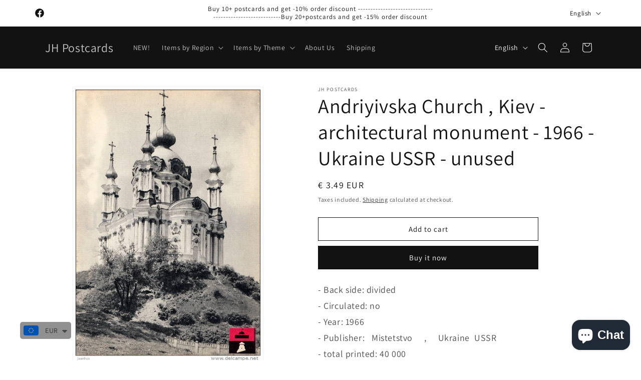

--- FILE ---
content_type: text/html; charset=utf-8
request_url: https://www.jhpostcards.com/products/andriyivska-church-kiev-architectural-monument-1966-ukraine-ussr-unused
body_size: 61165
content:
<!doctype html>
<html class="js" lang="en">
  <head>
    <meta charset="utf-8">
    <meta http-equiv="X-UA-Compatible" content="IE=edge">
    <meta name="viewport" content="width=device-width,initial-scale=1">
    <meta name="theme-color" content="">
    <link rel="canonical" href="https://www.jhpostcards.com/products/andriyivska-church-kiev-architectural-monument-1966-ukraine-ussr-unused"><link rel="icon" type="image/png" href="//www.jhpostcards.com/cdn/shop/files/Favicon2_b471d8be-3e75-439b-a942-b09cd4588034.png?crop=center&height=32&v=1613572731&width=32"><link rel="preconnect" href="https://fonts.shopifycdn.com" crossorigin><title>
      Andriyivska Church , Kiev - architectural monument - 1966 - Ukraine US
 &ndash; JH Postcards</title>

    
      <meta name="description" content="- Back side: divided- Circulated: no- Year: 1966 - Publisher:   Mistetstvo     ,     Ukraine  USSR- total printed: 40 000- Condition: good   , please look at scans!- Size: 10.5x14.5cm">
    

    

<meta property="og:site_name" content="JH Postcards">
<meta property="og:url" content="https://www.jhpostcards.com/products/andriyivska-church-kiev-architectural-monument-1966-ukraine-ussr-unused">
<meta property="og:title" content="Andriyivska Church , Kiev - architectural monument - 1966 - Ukraine US">
<meta property="og:type" content="product">
<meta property="og:description" content="- Back side: divided- Circulated: no- Year: 1966 - Publisher:   Mistetstvo     ,     Ukraine  USSR- total printed: 40 000- Condition: good   , please look at scans!- Size: 10.5x14.5cm"><meta property="og:image" content="http://www.jhpostcards.com/cdn/shop/products/099_001_8909ef95-8878-41eb-95ca-d16a0eefd535.jpg?v=1568902277">
  <meta property="og:image:secure_url" content="https://www.jhpostcards.com/cdn/shop/products/099_001_8909ef95-8878-41eb-95ca-d16a0eefd535.jpg?v=1568902277">
  <meta property="og:image:width" content="678">
  <meta property="og:image:height" content="978"><meta property="og:price:amount" content="3.49">
  <meta property="og:price:currency" content="EUR"><meta name="twitter:card" content="summary_large_image">
<meta name="twitter:title" content="Andriyivska Church , Kiev - architectural monument - 1966 - Ukraine US">
<meta name="twitter:description" content="- Back side: divided- Circulated: no- Year: 1966 - Publisher:   Mistetstvo     ,     Ukraine  USSR- total printed: 40 000- Condition: good   , please look at scans!- Size: 10.5x14.5cm">


    <script src="//www.jhpostcards.com/cdn/shop/t/14/assets/constants.js?v=132983761750457495441719126093" defer="defer"></script>
    <script src="//www.jhpostcards.com/cdn/shop/t/14/assets/pubsub.js?v=158357773527763999511719126094" defer="defer"></script>
    <script src="//www.jhpostcards.com/cdn/shop/t/14/assets/global.js?v=88558128918567037191719126093" defer="defer"></script><script src="//www.jhpostcards.com/cdn/shop/t/14/assets/animations.js?v=88693664871331136111719126093" defer="defer"></script><script>window.performance && window.performance.mark && window.performance.mark('shopify.content_for_header.start');</script><meta name="google-site-verification" content="2vmots7WEoJbsc9imZqRZEXHYNEy9hzpLyOfWgQ7eKg">
<meta id="shopify-digital-wallet" name="shopify-digital-wallet" content="/22856859720/digital_wallets/dialog">
<meta name="shopify-checkout-api-token" content="b743335a607ebac5473dc9faf99b3c9b">
<meta id="in-context-paypal-metadata" data-shop-id="22856859720" data-venmo-supported="false" data-environment="production" data-locale="en_US" data-paypal-v4="true" data-currency="EUR">
<link rel="alternate" hreflang="x-default" href="https://www.jhpostcards.com/products/andriyivska-church-kiev-architectural-monument-1966-ukraine-ussr-unused">
<link rel="alternate" hreflang="en" href="https://www.jhpostcards.com/products/andriyivska-church-kiev-architectural-monument-1966-ukraine-ussr-unused">
<link rel="alternate" hreflang="fr" href="https://www.jhpostcards.com/fr/products/andriyivska-church-kiev-architectural-monument-1966-ukraine-ussr-unused">
<link rel="alternate" hreflang="de" href="https://www.jhpostcards.com/de/products/andriyivska-church-kiev-architectural-monument-1966-ukraine-ussr-unused">
<link rel="alternate" type="application/json+oembed" href="https://www.jhpostcards.com/products/andriyivska-church-kiev-architectural-monument-1966-ukraine-ussr-unused.oembed">
<script async="async" src="/checkouts/internal/preloads.js?locale=en-EE"></script>
<script id="shopify-features" type="application/json">{"accessToken":"b743335a607ebac5473dc9faf99b3c9b","betas":["rich-media-storefront-analytics"],"domain":"www.jhpostcards.com","predictiveSearch":true,"shopId":22856859720,"locale":"en"}</script>
<script>var Shopify = Shopify || {};
Shopify.shop = "jhpostcards.myshopify.com";
Shopify.locale = "en";
Shopify.currency = {"active":"EUR","rate":"1.0"};
Shopify.country = "EE";
Shopify.theme = {"name":"Updated copy of Updated copy of Dawn 15.0","id":169254846789,"schema_name":"Dawn","schema_version":"15.0.0","theme_store_id":887,"role":"main"};
Shopify.theme.handle = "null";
Shopify.theme.style = {"id":null,"handle":null};
Shopify.cdnHost = "www.jhpostcards.com/cdn";
Shopify.routes = Shopify.routes || {};
Shopify.routes.root = "/";</script>
<script type="module">!function(o){(o.Shopify=o.Shopify||{}).modules=!0}(window);</script>
<script>!function(o){function n(){var o=[];function n(){o.push(Array.prototype.slice.apply(arguments))}return n.q=o,n}var t=o.Shopify=o.Shopify||{};t.loadFeatures=n(),t.autoloadFeatures=n()}(window);</script>
<script id="shop-js-analytics" type="application/json">{"pageType":"product"}</script>
<script defer="defer" async type="module" src="//www.jhpostcards.com/cdn/shopifycloud/shop-js/modules/v2/client.init-shop-cart-sync_BN7fPSNr.en.esm.js"></script>
<script defer="defer" async type="module" src="//www.jhpostcards.com/cdn/shopifycloud/shop-js/modules/v2/chunk.common_Cbph3Kss.esm.js"></script>
<script defer="defer" async type="module" src="//www.jhpostcards.com/cdn/shopifycloud/shop-js/modules/v2/chunk.modal_DKumMAJ1.esm.js"></script>
<script type="module">
  await import("//www.jhpostcards.com/cdn/shopifycloud/shop-js/modules/v2/client.init-shop-cart-sync_BN7fPSNr.en.esm.js");
await import("//www.jhpostcards.com/cdn/shopifycloud/shop-js/modules/v2/chunk.common_Cbph3Kss.esm.js");
await import("//www.jhpostcards.com/cdn/shopifycloud/shop-js/modules/v2/chunk.modal_DKumMAJ1.esm.js");

  window.Shopify.SignInWithShop?.initShopCartSync?.({"fedCMEnabled":true,"windoidEnabled":true});

</script>
<script>(function() {
  var isLoaded = false;
  function asyncLoad() {
    if (isLoaded) return;
    isLoaded = true;
    var urls = ["https:\/\/trustbadge.shopclimb.com\/files\/js\/dist\/trustbadge.min.js?shop=jhpostcards.myshopify.com","https:\/\/pixee.gropulse.com\/js\/active.js?shop=jhpostcards.myshopify.com","https:\/\/cdn.shopify.com\/s\/files\/1\/0449\/2568\/1820\/t\/4\/assets\/booster_currency.js?v=1624978055\u0026shop=jhpostcards.myshopify.com"];
    for (var i = 0; i < urls.length; i++) {
      var s = document.createElement('script');
      s.type = 'text/javascript';
      s.async = true;
      s.src = urls[i];
      var x = document.getElementsByTagName('script')[0];
      x.parentNode.insertBefore(s, x);
    }
  };
  if(window.attachEvent) {
    window.attachEvent('onload', asyncLoad);
  } else {
    window.addEventListener('load', asyncLoad, false);
  }
})();</script>
<script id="__st">var __st={"a":22856859720,"offset":7200,"reqid":"f9034ed7-64f6-4783-bb18-8a4d5e0bc6d6-1770035507","pageurl":"www.jhpostcards.com\/products\/andriyivska-church-kiev-architectural-monument-1966-ukraine-ussr-unused","u":"2dcbe11c3b8f","p":"product","rtyp":"product","rid":3971032645704};</script>
<script>window.ShopifyPaypalV4VisibilityTracking = true;</script>
<script id="captcha-bootstrap">!function(){'use strict';const t='contact',e='account',n='new_comment',o=[[t,t],['blogs',n],['comments',n],[t,'customer']],c=[[e,'customer_login'],[e,'guest_login'],[e,'recover_customer_password'],[e,'create_customer']],r=t=>t.map((([t,e])=>`form[action*='/${t}']:not([data-nocaptcha='true']) input[name='form_type'][value='${e}']`)).join(','),a=t=>()=>t?[...document.querySelectorAll(t)].map((t=>t.form)):[];function s(){const t=[...o],e=r(t);return a(e)}const i='password',u='form_key',d=['recaptcha-v3-token','g-recaptcha-response','h-captcha-response',i],f=()=>{try{return window.sessionStorage}catch{return}},m='__shopify_v',_=t=>t.elements[u];function p(t,e,n=!1){try{const o=window.sessionStorage,c=JSON.parse(o.getItem(e)),{data:r}=function(t){const{data:e,action:n}=t;return t[m]||n?{data:e,action:n}:{data:t,action:n}}(c);for(const[e,n]of Object.entries(r))t.elements[e]&&(t.elements[e].value=n);n&&o.removeItem(e)}catch(o){console.error('form repopulation failed',{error:o})}}const l='form_type',E='cptcha';function T(t){t.dataset[E]=!0}const w=window,h=w.document,L='Shopify',v='ce_forms',y='captcha';let A=!1;((t,e)=>{const n=(g='f06e6c50-85a8-45c8-87d0-21a2b65856fe',I='https://cdn.shopify.com/shopifycloud/storefront-forms-hcaptcha/ce_storefront_forms_captcha_hcaptcha.v1.5.2.iife.js',D={infoText:'Protected by hCaptcha',privacyText:'Privacy',termsText:'Terms'},(t,e,n)=>{const o=w[L][v],c=o.bindForm;if(c)return c(t,g,e,D).then(n);var r;o.q.push([[t,g,e,D],n]),r=I,A||(h.body.append(Object.assign(h.createElement('script'),{id:'captcha-provider',async:!0,src:r})),A=!0)});var g,I,D;w[L]=w[L]||{},w[L][v]=w[L][v]||{},w[L][v].q=[],w[L][y]=w[L][y]||{},w[L][y].protect=function(t,e){n(t,void 0,e),T(t)},Object.freeze(w[L][y]),function(t,e,n,w,h,L){const[v,y,A,g]=function(t,e,n){const i=e?o:[],u=t?c:[],d=[...i,...u],f=r(d),m=r(i),_=r(d.filter((([t,e])=>n.includes(e))));return[a(f),a(m),a(_),s()]}(w,h,L),I=t=>{const e=t.target;return e instanceof HTMLFormElement?e:e&&e.form},D=t=>v().includes(t);t.addEventListener('submit',(t=>{const e=I(t);if(!e)return;const n=D(e)&&!e.dataset.hcaptchaBound&&!e.dataset.recaptchaBound,o=_(e),c=g().includes(e)&&(!o||!o.value);(n||c)&&t.preventDefault(),c&&!n&&(function(t){try{if(!f())return;!function(t){const e=f();if(!e)return;const n=_(t);if(!n)return;const o=n.value;o&&e.removeItem(o)}(t);const e=Array.from(Array(32),(()=>Math.random().toString(36)[2])).join('');!function(t,e){_(t)||t.append(Object.assign(document.createElement('input'),{type:'hidden',name:u})),t.elements[u].value=e}(t,e),function(t,e){const n=f();if(!n)return;const o=[...t.querySelectorAll(`input[type='${i}']`)].map((({name:t})=>t)),c=[...d,...o],r={};for(const[a,s]of new FormData(t).entries())c.includes(a)||(r[a]=s);n.setItem(e,JSON.stringify({[m]:1,action:t.action,data:r}))}(t,e)}catch(e){console.error('failed to persist form',e)}}(e),e.submit())}));const S=(t,e)=>{t&&!t.dataset[E]&&(n(t,e.some((e=>e===t))),T(t))};for(const o of['focusin','change'])t.addEventListener(o,(t=>{const e=I(t);D(e)&&S(e,y())}));const B=e.get('form_key'),M=e.get(l),P=B&&M;t.addEventListener('DOMContentLoaded',(()=>{const t=y();if(P)for(const e of t)e.elements[l].value===M&&p(e,B);[...new Set([...A(),...v().filter((t=>'true'===t.dataset.shopifyCaptcha))])].forEach((e=>S(e,t)))}))}(h,new URLSearchParams(w.location.search),n,t,e,['guest_login'])})(!0,!0)}();</script>
<script integrity="sha256-4kQ18oKyAcykRKYeNunJcIwy7WH5gtpwJnB7kiuLZ1E=" data-source-attribution="shopify.loadfeatures" defer="defer" src="//www.jhpostcards.com/cdn/shopifycloud/storefront/assets/storefront/load_feature-a0a9edcb.js" crossorigin="anonymous"></script>
<script data-source-attribution="shopify.dynamic_checkout.dynamic.init">var Shopify=Shopify||{};Shopify.PaymentButton=Shopify.PaymentButton||{isStorefrontPortableWallets:!0,init:function(){window.Shopify.PaymentButton.init=function(){};var t=document.createElement("script");t.src="https://www.jhpostcards.com/cdn/shopifycloud/portable-wallets/latest/portable-wallets.en.js",t.type="module",document.head.appendChild(t)}};
</script>
<script data-source-attribution="shopify.dynamic_checkout.buyer_consent">
  function portableWalletsHideBuyerConsent(e){var t=document.getElementById("shopify-buyer-consent"),n=document.getElementById("shopify-subscription-policy-button");t&&n&&(t.classList.add("hidden"),t.setAttribute("aria-hidden","true"),n.removeEventListener("click",e))}function portableWalletsShowBuyerConsent(e){var t=document.getElementById("shopify-buyer-consent"),n=document.getElementById("shopify-subscription-policy-button");t&&n&&(t.classList.remove("hidden"),t.removeAttribute("aria-hidden"),n.addEventListener("click",e))}window.Shopify?.PaymentButton&&(window.Shopify.PaymentButton.hideBuyerConsent=portableWalletsHideBuyerConsent,window.Shopify.PaymentButton.showBuyerConsent=portableWalletsShowBuyerConsent);
</script>
<script>
  function portableWalletsCleanup(e){e&&e.src&&console.error("Failed to load portable wallets script "+e.src);var t=document.querySelectorAll("shopify-accelerated-checkout .shopify-payment-button__skeleton, shopify-accelerated-checkout-cart .wallet-cart-button__skeleton"),e=document.getElementById("shopify-buyer-consent");for(let e=0;e<t.length;e++)t[e].remove();e&&e.remove()}function portableWalletsNotLoadedAsModule(e){e instanceof ErrorEvent&&"string"==typeof e.message&&e.message.includes("import.meta")&&"string"==typeof e.filename&&e.filename.includes("portable-wallets")&&(window.removeEventListener("error",portableWalletsNotLoadedAsModule),window.Shopify.PaymentButton.failedToLoad=e,"loading"===document.readyState?document.addEventListener("DOMContentLoaded",window.Shopify.PaymentButton.init):window.Shopify.PaymentButton.init())}window.addEventListener("error",portableWalletsNotLoadedAsModule);
</script>

<script type="module" src="https://www.jhpostcards.com/cdn/shopifycloud/portable-wallets/latest/portable-wallets.en.js" onError="portableWalletsCleanup(this)" crossorigin="anonymous"></script>
<script nomodule>
  document.addEventListener("DOMContentLoaded", portableWalletsCleanup);
</script>

<script id='scb4127' type='text/javascript' async='' src='https://www.jhpostcards.com/cdn/shopifycloud/privacy-banner/storefront-banner.js'></script><link id="shopify-accelerated-checkout-styles" rel="stylesheet" media="screen" href="https://www.jhpostcards.com/cdn/shopifycloud/portable-wallets/latest/accelerated-checkout-backwards-compat.css" crossorigin="anonymous">
<style id="shopify-accelerated-checkout-cart">
        #shopify-buyer-consent {
  margin-top: 1em;
  display: inline-block;
  width: 100%;
}

#shopify-buyer-consent.hidden {
  display: none;
}

#shopify-subscription-policy-button {
  background: none;
  border: none;
  padding: 0;
  text-decoration: underline;
  font-size: inherit;
  cursor: pointer;
}

#shopify-subscription-policy-button::before {
  box-shadow: none;
}

      </style>
<script id="sections-script" data-sections="header" defer="defer" src="//www.jhpostcards.com/cdn/shop/t/14/compiled_assets/scripts.js?v=1429"></script>
<script>window.performance && window.performance.mark && window.performance.mark('shopify.content_for_header.end');</script>


    <style data-shopify>
      @font-face {
  font-family: Assistant;
  font-weight: 400;
  font-style: normal;
  font-display: swap;
  src: url("//www.jhpostcards.com/cdn/fonts/assistant/assistant_n4.9120912a469cad1cc292572851508ca49d12e768.woff2") format("woff2"),
       url("//www.jhpostcards.com/cdn/fonts/assistant/assistant_n4.6e9875ce64e0fefcd3f4446b7ec9036b3ddd2985.woff") format("woff");
}

      @font-face {
  font-family: Assistant;
  font-weight: 700;
  font-style: normal;
  font-display: swap;
  src: url("//www.jhpostcards.com/cdn/fonts/assistant/assistant_n7.bf44452348ec8b8efa3aa3068825305886b1c83c.woff2") format("woff2"),
       url("//www.jhpostcards.com/cdn/fonts/assistant/assistant_n7.0c887fee83f6b3bda822f1150b912c72da0f7b64.woff") format("woff");
}

      
      
      @font-face {
  font-family: Assistant;
  font-weight: 400;
  font-style: normal;
  font-display: swap;
  src: url("//www.jhpostcards.com/cdn/fonts/assistant/assistant_n4.9120912a469cad1cc292572851508ca49d12e768.woff2") format("woff2"),
       url("//www.jhpostcards.com/cdn/fonts/assistant/assistant_n4.6e9875ce64e0fefcd3f4446b7ec9036b3ddd2985.woff") format("woff");
}


      
        :root,
        .color-background-1 {
          --color-background: 255,255,255;
        
          --gradient-background: #ffffff;
        

        

        --color-foreground: 18,18,18;
        --color-background-contrast: 191,191,191;
        --color-shadow: 18,18,18;
        --color-button: 18,18,18;
        --color-button-text: 255,255,255;
        --color-secondary-button: 255,255,255;
        --color-secondary-button-text: 18,18,18;
        --color-link: 18,18,18;
        --color-badge-foreground: 18,18,18;
        --color-badge-background: 255,255,255;
        --color-badge-border: 18,18,18;
        --payment-terms-background-color: rgb(255 255 255);
      }
      
        
        .color-background-2 {
          --color-background: 243,243,243;
        
          --gradient-background: #f3f3f3;
        

        

        --color-foreground: 18,18,18;
        --color-background-contrast: 179,179,179;
        --color-shadow: 18,18,18;
        --color-button: 18,18,18;
        --color-button-text: 243,243,243;
        --color-secondary-button: 243,243,243;
        --color-secondary-button-text: 18,18,18;
        --color-link: 18,18,18;
        --color-badge-foreground: 18,18,18;
        --color-badge-background: 243,243,243;
        --color-badge-border: 18,18,18;
        --payment-terms-background-color: rgb(243 243 243);
      }
      
        
        .color-inverse {
          --color-background: 18,18,18;
        
          --gradient-background: #121212;
        

        

        --color-foreground: 255,255,255;
        --color-background-contrast: 146,146,146;
        --color-shadow: 18,18,18;
        --color-button: 255,255,255;
        --color-button-text: 18,18,18;
        --color-secondary-button: 18,18,18;
        --color-secondary-button-text: 255,255,255;
        --color-link: 255,255,255;
        --color-badge-foreground: 255,255,255;
        --color-badge-background: 18,18,18;
        --color-badge-border: 255,255,255;
        --payment-terms-background-color: rgb(18 18 18);
      }
      
        
        .color-accent-1 {
          --color-background: 18,18,18;
        
          --gradient-background: #121212;
        

        

        --color-foreground: 255,255,255;
        --color-background-contrast: 146,146,146;
        --color-shadow: 18,18,18;
        --color-button: 255,255,255;
        --color-button-text: 18,18,18;
        --color-secondary-button: 18,18,18;
        --color-secondary-button-text: 255,255,255;
        --color-link: 255,255,255;
        --color-badge-foreground: 255,255,255;
        --color-badge-background: 18,18,18;
        --color-badge-border: 255,255,255;
        --payment-terms-background-color: rgb(18 18 18);
      }
      
        
        .color-accent-2 {
          --color-background: 51,79,180;
        
          --gradient-background: #334fb4;
        

        

        --color-foreground: 255,255,255;
        --color-background-contrast: 23,35,81;
        --color-shadow: 18,18,18;
        --color-button: 255,255,255;
        --color-button-text: 51,79,180;
        --color-secondary-button: 51,79,180;
        --color-secondary-button-text: 255,255,255;
        --color-link: 255,255,255;
        --color-badge-foreground: 255,255,255;
        --color-badge-background: 51,79,180;
        --color-badge-border: 255,255,255;
        --payment-terms-background-color: rgb(51 79 180);
      }
      

      body, .color-background-1, .color-background-2, .color-inverse, .color-accent-1, .color-accent-2 {
        color: rgba(var(--color-foreground), 0.75);
        background-color: rgb(var(--color-background));
      }

      :root {
        --font-body-family: Assistant, sans-serif;
        --font-body-style: normal;
        --font-body-weight: 400;
        --font-body-weight-bold: 700;

        --font-heading-family: Assistant, sans-serif;
        --font-heading-style: normal;
        --font-heading-weight: 400;

        --font-body-scale: 1.0;
        --font-heading-scale: 1.0;

        --media-padding: px;
        --media-border-opacity: 0.05;
        --media-border-width: 1px;
        --media-radius: 0px;
        --media-shadow-opacity: 0.0;
        --media-shadow-horizontal-offset: 0px;
        --media-shadow-vertical-offset: 8px;
        --media-shadow-blur-radius: 5px;
        --media-shadow-visible: 0;

        --page-width: 120rem;
        --page-width-margin: 0rem;

        --product-card-image-padding: 0.0rem;
        --product-card-corner-radius: 0.0rem;
        --product-card-text-alignment: left;
        --product-card-border-width: 0.0rem;
        --product-card-border-opacity: 0.1;
        --product-card-shadow-opacity: 0.0;
        --product-card-shadow-visible: 0;
        --product-card-shadow-horizontal-offset: 0.0rem;
        --product-card-shadow-vertical-offset: 0.4rem;
        --product-card-shadow-blur-radius: 0.5rem;

        --collection-card-image-padding: 0.0rem;
        --collection-card-corner-radius: 0.0rem;
        --collection-card-text-alignment: left;
        --collection-card-border-width: 0.0rem;
        --collection-card-border-opacity: 0.0;
        --collection-card-shadow-opacity: 0.1;
        --collection-card-shadow-visible: 1;
        --collection-card-shadow-horizontal-offset: 0.0rem;
        --collection-card-shadow-vertical-offset: 0.0rem;
        --collection-card-shadow-blur-radius: 0.0rem;

        --blog-card-image-padding: 0.0rem;
        --blog-card-corner-radius: 0.0rem;
        --blog-card-text-alignment: left;
        --blog-card-border-width: 0.0rem;
        --blog-card-border-opacity: 0.0;
        --blog-card-shadow-opacity: 0.1;
        --blog-card-shadow-visible: 1;
        --blog-card-shadow-horizontal-offset: 0.0rem;
        --blog-card-shadow-vertical-offset: 0.0rem;
        --blog-card-shadow-blur-radius: 0.0rem;

        --badge-corner-radius: 4.0rem;

        --popup-border-width: 1px;
        --popup-border-opacity: 0.1;
        --popup-corner-radius: 0px;
        --popup-shadow-opacity: 0.0;
        --popup-shadow-horizontal-offset: 0px;
        --popup-shadow-vertical-offset: 4px;
        --popup-shadow-blur-radius: 5px;

        --drawer-border-width: 1px;
        --drawer-border-opacity: 0.1;
        --drawer-shadow-opacity: 0.0;
        --drawer-shadow-horizontal-offset: 0px;
        --drawer-shadow-vertical-offset: 4px;
        --drawer-shadow-blur-radius: 5px;

        --spacing-sections-desktop: 0px;
        --spacing-sections-mobile: 0px;

        --grid-desktop-vertical-spacing: 8px;
        --grid-desktop-horizontal-spacing: 8px;
        --grid-mobile-vertical-spacing: 4px;
        --grid-mobile-horizontal-spacing: 4px;

        --text-boxes-border-opacity: 0.1;
        --text-boxes-border-width: 0px;
        --text-boxes-radius: 0px;
        --text-boxes-shadow-opacity: 0.0;
        --text-boxes-shadow-visible: 0;
        --text-boxes-shadow-horizontal-offset: 0px;
        --text-boxes-shadow-vertical-offset: 4px;
        --text-boxes-shadow-blur-radius: 5px;

        --buttons-radius: 0px;
        --buttons-radius-outset: 0px;
        --buttons-border-width: 1px;
        --buttons-border-opacity: 1.0;
        --buttons-shadow-opacity: 0.0;
        --buttons-shadow-visible: 0;
        --buttons-shadow-horizontal-offset: 0px;
        --buttons-shadow-vertical-offset: 4px;
        --buttons-shadow-blur-radius: 5px;
        --buttons-border-offset: 0px;

        --inputs-radius: 0px;
        --inputs-border-width: 1px;
        --inputs-border-opacity: 0.55;
        --inputs-shadow-opacity: 0.0;
        --inputs-shadow-horizontal-offset: 0px;
        --inputs-margin-offset: 0px;
        --inputs-shadow-vertical-offset: 4px;
        --inputs-shadow-blur-radius: 5px;
        --inputs-radius-outset: 0px;

        --variant-pills-radius: 40px;
        --variant-pills-border-width: 1px;
        --variant-pills-border-opacity: 0.55;
        --variant-pills-shadow-opacity: 0.0;
        --variant-pills-shadow-horizontal-offset: 0px;
        --variant-pills-shadow-vertical-offset: 4px;
        --variant-pills-shadow-blur-radius: 5px;
      }

      *,
      *::before,
      *::after {
        box-sizing: inherit;
      }

      html {
        box-sizing: border-box;
        font-size: calc(var(--font-body-scale) * 62.5%);
        height: 100%;
      }

      body {
        display: grid;
        grid-template-rows: auto auto 1fr auto;
        grid-template-columns: 100%;
        min-height: 100%;
        margin: 0;
        font-size: 1.5rem;
        letter-spacing: 0.06rem;
        line-height: calc(1 + 0.8 / var(--font-body-scale));
        font-family: var(--font-body-family);
        font-style: var(--font-body-style);
        font-weight: var(--font-body-weight);
      }

      @media screen and (min-width: 750px) {
        body {
          font-size: 1.6rem;
        }
      }
    </style>

    <link href="//www.jhpostcards.com/cdn/shop/t/14/assets/base.css?v=144968985024194912401719126093" rel="stylesheet" type="text/css" media="all" />

      <link rel="preload" as="font" href="//www.jhpostcards.com/cdn/fonts/assistant/assistant_n4.9120912a469cad1cc292572851508ca49d12e768.woff2" type="font/woff2" crossorigin>
      

      <link rel="preload" as="font" href="//www.jhpostcards.com/cdn/fonts/assistant/assistant_n4.9120912a469cad1cc292572851508ca49d12e768.woff2" type="font/woff2" crossorigin>
      
<link href="//www.jhpostcards.com/cdn/shop/t/14/assets/component-localization-form.css?v=120620094879297847921719126093" rel="stylesheet" type="text/css" media="all" />
      <script src="//www.jhpostcards.com/cdn/shop/t/14/assets/localization-form.js?v=144176611646395275351719126093" defer="defer"></script><link
        rel="stylesheet"
        href="//www.jhpostcards.com/cdn/shop/t/14/assets/component-predictive-search.css?v=118923337488134913561719126093"
        media="print"
        onload="this.media='all'"
      ><script>
      if (Shopify.designMode) {
        document.documentElement.classList.add('shopify-design-mode');
      }
    </script>
  <!-- BEGIN app block: shopify://apps/pixee-facebook-pixel/blocks/facebook-pixel/61bbb1d9-d4be-4d08-879a-ee3ccb59f558 -->
<!-- BEGIN app snippet: tiktok-pixel --><script>
    sessionStorage.setItem("gropulseTikTokActivePixelData", "");
  </script><!-- END app snippet -->
<!-- BEGIN app snippet: pinterest-pixel -->
<script>
    sessionStorage.setItem("gropulsePinterestActivePixelData", "");
  </script><!-- END app snippet -->
<!-- BEGIN app snippet: custom-event-selector -->

<div id="pixee-custom-event-selector-modal" class="pixee-custom-event-modal">
  <div class="pixee-custom-event-modal-content">
    <div class="pixee-custom-event-modal-header">
      <p class="pixee-modal-title">Custom Event Setup</p>
      <span class="pixee-custom-event-close">&times;</span>
    </div>
    <div class="pixee-custom-event-modal-body">
      <p>Click on the elements you want to track as custom events. Selected elements will appear in the list below.</p>
      
      <button id="pixee-track-new-button" class="pixee-track-new-button">Track New Element</button>
      
      <div class="pixee-selected-elements">
        <span class="pixee-selected-elements-title">Selected Elements (0)</span>
        <ul id="pixee-selected-elements-list"></ul>
      </div>
    </div>
    <div class="pixee-custom-event-modal-footer">
      <button id="pixee-finish-setup-button" class="pixee-finish-setup-button">Finish Setup</button>
    </div>
  </div>
</div>

<style>
.pixee-custom-event-modal {
  display: none;
  position: fixed;
  z-index: 99999;
  left: 20px;
  top: 20px;
  width: 400px;
  background-color: #fff;
  border-radius: 8px;
  box-shadow: 0 4px 20px rgba(0, 0, 0, 0.2);
  font-family: -apple-system, BlinkMacSystemFont, "Segoe UI", Roboto, Helvetica, Arial, sans-serif;
  max-height: 90vh;
  overflow-y: auto;
}

.pixee-custom-event-modal-content {
  width: 100%;
}

.pixee-custom-event-modal-header {
  padding: 15px 20px;
  display: flex;
  justify-content: space-between;
  align-items: center;
  border-bottom: 1px solid #e5e5e5;
}

.pixee-custom-event-modal-header .pixee-modal-title {
  margin: 0;
  font-size: 18px;
  font-weight: 600;
  color: #333;
}

.pixee-custom-event-close {
  color: #aaa;
  font-size: 24px;
  font-weight: bold;
  cursor: pointer;
}

.pixee-custom-event-close:hover {
  color: #555;
}

.pixee-custom-event-modal-body {
  padding: 20px;
}

.pixee-custom-event-modal-footer {
  padding: 15px 20px;
  border-top: 1px solid #e5e5e5;
  text-align: right;
}

.pixee-track-new-button,
.pixee-finish-setup-button {
  padding: 10px 15px;
  border-radius: 4px;
  border: none;
  font-size: 14px;
  font-weight: 500;
  cursor: pointer;
}

.pixee-track-new-button {
  background-color: #4CAF50;
  color: white;
  margin-top: 10px;
}

.pixee-finish-setup-button {
  background-color: #2196F3;
  color: white;
}

.pixee-selected-elements {
  margin-top: 20px;
}

.pixee-selected-elements-title {
  display: block;
  font-size: 16px;
  margin-bottom: 10px;
  font-weight: 500;
}

#pixee-selected-elements-list {
  list-style: none;
  padding: 0;
  margin: 0;
  max-height: 200px;
  overflow-y: auto;
  border: 1px solid #e5e5e5;
  border-radius: 4px;
}

#pixee-selected-elements-list li {
  padding: 10px;
  border-bottom: 1px solid #e5e5e5;
  display: flex;
  justify-content: space-between;
  align-items: center;
}

#pixee-selected-elements-list li:last-child {
  border-bottom: none;
}

.pixee-element-info {
  flex: 1;
  font-size: 14px;
  word-break: break-word;
}

.pixee-remove-element {
  color: #f44336;
  cursor: pointer;
  margin-left: 10px;
}

.pixee-page-overlay {
  position: fixed;
  top: 0;
  left: 0;
  width: 100%;
  height: 100%;
  background-color: rgba(0, 0, 0, 0.3);
  z-index: 99990;
  pointer-events: none;
}

.pixee-highlight-element {
  position: absolute;
  pointer-events: none;
  background-color: rgba(76, 175, 80, 0.2);
  border: 2px solid #4CAF50;
  z-index: 99991;
  box-sizing: border-box;
}

/* Make modal draggable */
.pixee-custom-event-modal-header {
  cursor: move;
}

/* Responsive styles */
@media screen and (max-width: 480px) {
  .pixee-custom-event-modal {
    width: 90%;
    left: 5%;
    top: 5%;
  }
}
</style>

<script>
document.addEventListener('DOMContentLoaded', function() {
  // Parse URL parameters
  const urlParams = new URLSearchParams(window.location.search);
  const customEventParam = urlParams.get('customEvent');
  const redirectUrl = urlParams.get('redirectUrl');
  
  // Initialize session storage if customEvent param is present
  if (customEventParam === '1') {
    // Set flag in session storage to show the modal across page navigation
    sessionStorage.setItem('pixeeCustomEventSetupActive', 'true');
    // Store redirect URL for later use
    if (redirectUrl) {
      sessionStorage.setItem('pixeeCustomEventRedirectUrl', redirectUrl);
    }
  }
  
  // Don't proceed if setup mode is not active
  if (sessionStorage.getItem('pixeeCustomEventSetupActive') !== 'true') return;
  
  const modal = document.getElementById('pixee-custom-event-selector-modal');
  const trackNewButton = document.getElementById('pixee-track-new-button');
  const finishSetupButton = document.getElementById('pixee-finish-setup-button');
  const closeButton = document.querySelector('.pixee-custom-event-close');
  const selectedElementsList = document.getElementById('pixee-selected-elements-list');
  const selectedElementsHeader = document.querySelector('.pixee-selected-elements-title');
  
  let isSelectionMode = false;
  let selectedElements = [];
  let overlay = null;
  let highlightElement = null;
  
  // Load previously selected elements from session storage
  const storedElements = sessionStorage.getItem('pixeeSelectedElements');
  if (storedElements) {
    try {
      selectedElements = JSON.parse(storedElements);
      updateSelectedElementsList();
    } catch (error) {
      console.error('Error loading stored elements:', error);
    }
  }
  
  // Make the modal draggable
  makeElementDraggable(modal, document.querySelector('.pixee-custom-event-modal-header'));
  
  // Show the modal
  modal.style.display = 'block';
  
  // Click event handlers
  trackNewButton.addEventListener('click', function() {
    if (isSelectionMode) {
      // Cancel selection mode if active
      disableSelectionMode();
    } else {
      // Enable selection mode
      enableSelectionMode();
    }
  });
  finishSetupButton.addEventListener('click', finishSetup);
  closeButton.addEventListener('click', closeModal);
  
  function makeElementDraggable(element, handle) {
    let pos1 = 0, pos2 = 0, pos3 = 0, pos4 = 0;
    
    // Try to get saved position from session storage
    const savedPosition = getSavedModalPosition();
    if (savedPosition) {
      element.style.top = savedPosition.top + "px";
      element.style.left = savedPosition.left + "px";
    }
    
    handle.onmousedown = dragMouseDown;
    
    function dragMouseDown(e) {
      e.preventDefault();
      pos3 = e.clientX;
      pos4 = e.clientY;
      document.onmouseup = closeDragElement;
      document.onmousemove = elementDrag;
    }
    
    function elementDrag(e) {
      e.preventDefault();
      pos1 = pos3 - e.clientX;
      pos2 = pos4 - e.clientY;
      pos3 = e.clientX;
      pos4 = e.clientY;
      
      // Calculate new position ensuring it stays within viewport
      let newTop = element.offsetTop - pos2;
      let newLeft = element.offsetLeft - pos1;
      
      // Get viewport dimensions
      const viewportWidth = window.innerWidth;
      const viewportHeight = window.innerHeight;
      
      // Limit to viewport boundaries
      newTop = Math.max(0, Math.min(newTop, viewportHeight - 100));
      newLeft = Math.max(0, Math.min(newLeft, viewportWidth - 100));
      
      element.style.top = newTop + "px";
      element.style.left = newLeft + "px";
      
      // Save position to session storage
      saveModalPosition(newTop, newLeft);
    }
    
    function closeDragElement() {
      document.onmouseup = null;
      document.onmousemove = null;
      
      // Save final position
      saveModalPosition(element.offsetTop, element.offsetLeft);
    }
  }
  
  // Save modal position to session storage
  function saveModalPosition(top, left) {
    try {
      sessionStorage.setItem('pixeeModalPosition', JSON.stringify({ top, left }));
    } catch (error) {
      console.error('Error saving modal position:', error);
    }
  }
  
  // Get saved modal position from session storage
  function getSavedModalPosition() {
    try {
      const position = sessionStorage.getItem('pixeeModalPosition');
      return position ? JSON.parse(position) : null;
    } catch (error) {
      console.error('Error getting modal position:', error);
      return null;
    }
  }
  
  function enableSelectionMode() {
    if (isSelectionMode) return;
    
    isSelectionMode = true;
    trackNewButton.textContent = 'Cancel Selection';
    trackNewButton.style.backgroundColor = '#f44336';
    
    // Create overlay
    overlay = document.createElement('div');
    overlay.className = 'pixee-page-overlay';
    document.body.appendChild(overlay);
    
    // Create highlight element
    highlightElement = document.createElement('div');
    highlightElement.className = 'pixee-highlight-element';
    document.body.appendChild(highlightElement);
    
    // Add event listeners for element selection
    document.addEventListener('mouseover', highlightTargetElement);
    document.addEventListener('click', selectElement, true);
  }
  
  function disableSelectionMode() {
    if (!isSelectionMode) return;
    
    isSelectionMode = false;
    trackNewButton.textContent = 'Track New Element';
    trackNewButton.style.backgroundColor = '#4CAF50';
    
    // Remove overlay and highlight
    if (overlay) {
      document.body.removeChild(overlay);
      overlay = null;
    }
    
    if (highlightElement) {
      document.body.removeChild(highlightElement);
      highlightElement = null;
    }
    
    // Remove event listeners
    document.removeEventListener('mouseover', highlightTargetElement);
    document.removeEventListener('click', selectElement, true);
  }
  
  // Helper function to update the list of selected elements
  function updateSelectedElementsList() {
    // Clear existing list
    selectedElementsList.innerHTML = '';
    
    // Update the header count
    selectedElementsHeader.textContent = `Selected Elements (${selectedElements.length})`;
    
    // Add each element to the list
    selectedElements.forEach(element => {
      const li = document.createElement('li');
      li.dataset.id = element.id;
      
      const elementInfo = document.createElement('div');
      elementInfo.className = 'pixee-element-info';
      elementInfo.textContent = `"${element.text}" (${element.selector})`;
      
      const removeButton = document.createElement('span');
      removeButton.className = 'pixee-remove-element';
      removeButton.textContent = '✕';
      removeButton.addEventListener('click', function() {
        removeElementFromList(element.id);
      });
      
      li.appendChild(elementInfo);
      li.appendChild(removeButton);
      selectedElementsList.appendChild(li);
    });
    
    // Save to session storage
    sessionStorage.setItem('pixeeSelectedElements', JSON.stringify(selectedElements));
  }
  
  function highlightTargetElement(e) {
    if (!isSelectionMode) return;
    
    // Don't highlight elements in the modal itself
    if (e.target.closest('#pixee-custom-event-selector-modal')) {
      if (highlightElement) {
        highlightElement.style.display = 'none';
      }
      return;
    }
    
    const rect = e.target.getBoundingClientRect();
    highlightElement.style.display = 'block';
    highlightElement.style.width = rect.width + 'px';
    highlightElement.style.height = rect.height + 'px';
    highlightElement.style.left = (window.pageXOffset + rect.left) + 'px';
    highlightElement.style.top = (window.pageYOffset + rect.top) + 'px';
  }
  
  function selectElement(e) {
    if (!isSelectionMode) return;
    
    // Don't select elements in the modal itself
    if (e.target.closest('#pixee-custom-event-selector-modal')) {
      return;
    }
    
    // Prevent default action (like following links)
    e.preventDefault();
    e.stopPropagation();
    
    // Generate a selector for the clicked element
    const selector = generateSelector(e.target);
    
    // Add to selected elements list
    addElementToList(e.target, selector);
    
    // Disable selection mode
    disableSelectionMode();
  }
  
  function generateSelector(element) {
    // First try ID selector if available
    if (element.id) {
      return `#${element.id}`;
    }
    
    // Try with classes
    if (element.className && typeof element.className === 'string') {
      const classes = element.className.trim().split(/\s+/);
      if (classes.length > 0) {
        const classSelector = `.${classes.join('.')}`;
        if (document.querySelectorAll(classSelector).length === 1) {
          return classSelector;
        }
      }
    }
    
    // Use tag name with nth-child
    let path = '';
    let parent = element;
    
    while (parent) {
      if (parent === document.body) {
        path = 'body ' + path;
        break;
      }
      
      let tag = parent.tagName.toLowerCase();
      let siblings = Array.from(parent.parentNode.children).filter(child => child.tagName === parent.tagName);
      
      if (siblings.length > 1) {
        let index = siblings.indexOf(parent) + 1;
        tag += `:nth-child(${index})`;
      }
      
      path = tag + (path ? ' > ' + path : '');
      parent = parent.parentNode;
      
      // Stop at a certain depth to avoid overly complex selectors
      if (path.split('>').length > 5) {
        break;
      }
    }
    
    return path.trim();
  }
  
  function addElementToList(element, selector) {
    // Create a unique ID for this element
    const elementId = 'element-' + Date.now();
    
    // Add to our array
    selectedElements.push({
      id: elementId,
      selector: selector,
      text: element.textContent.trim().substring(0, 50) || element.tagName.toLowerCase()
    });
    
    // Update the display
    updateSelectedElementsList();
  }
  
  function removeElementFromList(id) {
    // Remove from array
    selectedElements = selectedElements.filter(el => el.id !== id);
    
    // Update the display
    updateSelectedElementsList();
  }
  
  function closeModal() {
    disableSelectionMode();
    modal.style.display = 'none';
    
    // Clear setup mode and data but keep the modal position
    sessionStorage.removeItem('pixeeCustomEventSetupActive');
    sessionStorage.removeItem('pixeeSelectedElements');
    // We intentionally don't remove pixeeModalPosition here to persist it across sessions
  }
  
  function finishSetup() {
    
    // Check if we have elements selected
    if (selectedElements.length > 0) {
      // Clean up our internal tracking but keep the modal position
      sessionStorage.removeItem('pixeeCustomEventSetupActive');
      sessionStorage.removeItem('pixeeSelectedElements');
      // We intentionally don't remove pixeeModalPosition to persist it
      
      // Redirect back to the app with selected elements as a URL parameter
      const savedRedirectUrl = sessionStorage.getItem('pixeeCustomEventRedirectUrl') || redirectUrl;
      
      if (savedRedirectUrl) {
        // Encode selected elements for URL
        const encodedElements = encodeURIComponent(JSON.stringify(selectedElements));
        
        // Determine if we need to add a ? or & for the parameter
        const separator = savedRedirectUrl.includes('?') ? '&' : '?';        
        
        // Redirect to the app with the selected elements in the URL
        window.location.href = `${savedRedirectUrl}${separator}selectedElements=${encodedElements}`;
      }
    } else {
      alert('Please select at least one element to track.');
    }
  }
});
</script><!-- END app snippet -->
<script>
    sessionStorage.setItem("gropulseActivePixelData", JSON.stringify([{"conversionApi":{"isActive":false},"selectedTemplates":[],"_id":"65237f39f1a51e41ad1b3467","pixelId":"847370300347799","selectedPage":"all_pages"}]));
  </script><script>
    sessionStorage.setItem("gropulsePixeeEventListData", JSON.stringify({"purchase":true,"initiateCheckout":true,"addToCart":true,"search":true,"viewContent":true,"viewCategory":true}));
  </script><script>
    sessionStorage.setItem("gropulseCustomEvents", "");
  </script><script>
  const isGroPulsePixeeWebPixelLoaded = Boolean(sessionStorage.getItem("isGroPulsePixeeWebPixelLoaded"));
</script>

<script>
  function generateEventId() {
    // Combine timestamp with random string to ensure uniqueness
    return `${Date.now()}_${Math.random().toString(36).slice(2, 11)}`;
  }
</script>




  <script>
    let hso_shopify_unique_id = document
    .cookie
    .split(";")
    .filter((c) => c.includes("_shopify_y="))
    .map((c) => c.split("_shopify_y=")[1]);

  hso_shopify_unique_id = (hso_shopify_unique_id.length && hso_shopify_unique_id[0]) || "";

  const hsoFBMatchingData = {
    em: "",
    fn: "",
    ln: "",
    ph: "",
    external_id: hso_shopify_unique_id,
    ge: "",
    db: "",
    ct: "",
    st: "",
    zp: "",
    country: ""
  };
  function CAPI(event, eventData) {
    let fbp = document
      .cookie
      .split(";")
      .filter((c) => c.includes("_fbp="))
      .map((c) => c.split("_fbp=")[1]);
    let fbc = document
      .cookie
      .split(";")
      .filter((c) => c.includes("_fbc="))
      .map((c) => c.split("_fbc=")[1]);
    fbp = (fbp.length && fbp[0]) || null;
    fbc = (fbc.length && fbc[0]) || null;

    if (! fbc && window.location.search.includes("fbclid=")) {
      fbc = "fb.1." + + new Date() + "." + window.location.search.split("fbclid=")[1];
    }

    const headers = new Headers();
    headers.append("Content-Type", "application/json");
    const { event_id, ...restEventData } = eventData;
    const body = {
      event: event,
      event_data: restEventData,
      event_id: event_id,
      fbp: fbp,
      fbclid: fbc,
      user_agent: navigator.userAgent,
      url: window.location.origin + window.location.pathname,
      current_timestamp: Math.floor(new Date() / 1000),
      myShopifyDomain: Shopify.shop,
      ... hsoFBMatchingData
    };

    const options = {
      method: "POST",
      headers,
      mode: "cors",
      body: JSON.stringify(body)
    };
    fetch("https://pixee.gropulse.com/fb-conversion-api", options);
  };

  function beginPixeeFBPixelTracking(){
    window.fbq = window.fbq || function() {};
    fbq('track', 'PageView');

    const basePixelLoadedEvent = new Event("pixee_base_pixel_loaded");
    window.dispatchEvent(basePixelLoadedEvent);
  }

  function loadPixeeFBPixelBaseScript(){
    !function(f, b, e, v, n, t, s) {
      if (f.fbq)
        return;
      n = f.fbq = function() {
        n.callMethod
          ? n.callMethod.apply(n, arguments)
          : n.queue.push(arguments)
      };
      if (! f._fbq)
        f._fbq = n;
      n.push = n;
      n.loaded = !0;
      n.version = '2.0';
      n.queue = [];
      t = b.createElement(e);
      t.async = !0;
      t.src = v;
      s = b.getElementsByTagName(e)[0];
      s.parentNode.insertBefore(t, s)
    }(window, document, 'script', 'https://connect.facebook.net/en_US/fbevents.js');
    
fbq('init', '847370300347799', hsoFBMatchingData);
  
    window.Shopify.loadFeatures([
        {
          name: "consent-tracking-api",
          version: "0.1"
        }
      ], (error) => {
        if (error) {
          throw error;
        }
        const isTrackingConsentGiven = !null || Shopify.customerPrivacy.getTrackingConsent() !== "no";
        if (isTrackingConsentGiven) {
          if(document.readyState === "complete") {
            beginPixeeFBPixelTracking();
          } else {
            window.addEventListener("load", (event) => {
              beginPixeeFBPixelTracking();
            });
          }
        }
      });
  }

  if(!isGroPulsePixeeWebPixelLoaded) {
    loadPixeeFBPixelBaseScript();
  };

  </script>

    <script>
      (function() {
        let variantTitle = "";variantTitle = "Default Title";const itemCategoryList = {};itemCategoryList['item_category'] = "All Postcards";
          
          itemCategoryList['item_category  2'] = "Architecture"
              
          itemCategoryList['item_category  3'] = "Cathedrals/Churches"
              
          itemCategoryList['item_category  4'] = "Europe"
              
          window.addEventListener("pixee_base_pixel_loaded", (event) => {
            const eventId = generateEventId();
            fbq('track', 'ViewContent', {
              content_type: "product",
              content_ids: [29611527536712],
              content_category: [...["All Postcards","Architecture","Cathedrals\/Churches","Europe","Home page","Monuments","Sculptures \/ Monuments","Soviet Postcards","Ukraine"]].join(", "),
              content_name: "Andriyivska Church , Kiev - architectural monument - 1966 - Ukraine USSR - unused",
              currency: window.ShopifyAnalytics.meta.currency,
              value: 3.49,
            }, { eventID: eventId });

            CAPI("ViewContent", {
              content_type: "product",
              content_ids: [29611527536712],
              content_category: [...["All Postcards","Architecture","Cathedrals\/Churches","Europe","Home page","Monuments","Sculptures \/ Monuments","Soviet Postcards","Ukraine"]].join(", "),
              content_name: "Andriyivska Church , Kiev - architectural monument - 1966 - Ukraine USSR - unused",
              currency: window.ShopifyAnalytics.meta.currency,
              value: 3.49,
              event_id: eventId
            });
          });
        })()
    </script>
  
<script>
    function helloFPACheckCart() {

/**
       *
       * @param {Array} dataList
       * @param {Object} singleData
       */
      const isDataUseable = (dataList, checkData) => {
        if (dataList.length === 0)
          return checkData;



        for (let index = 0; index < dataList.length; index++) {
          const singleData = dataList[index];
          if (singleData.id === checkData.id) {
            if (checkData.quantity > singleData.quantity) {
              const newData = {
                ...checkData,
                quantity: checkData.quantity - singleData.quantity
              };
              return newData;
            } else {
              return false;
            }
          }
        }
        return checkData;
      };

/**
       *
       * @param {Array} localStoreData
       * @param {Array} newFetchData
       */
      const checkAddToACart = (localStoreData, newFetchData) => {
        return newFetchData.map((singleFetchData) => isDataUseable(localStoreData, singleFetchData)).filter(Boolean);
      };

      const addToCartFire = (cartData, rowData) => {
        const eventId = generateEventId();
        const fireData = {
          content_type: "product",
          content_ids: cartData.map(function(e) {
            return e.variant_id;
          }),
          contents: cartData.map(function(e) {
            return {id: e.variant_id, quantity: e.quantity};
          }),
          content_name: cartData.map(function(e) {
            return e.title;
          }).join(", "),
          currency: rowData.currency,
          value: cartData.reduce(
            (total, item) => total + (item.price / 100) * item.quantity,
            0
          )
        };

        const hfpFireEvent = window.fbq || function() {};
        const hfpEventName = "AddToCart";
        hfpFireEvent("track", hfpEventName, fireData, { eventID: eventId });
        CAPI(hfpEventName, {...fireData, event_id: eventId});
      };

      setInterval(function() {
        fetch("/cart.js").then((response) => response.json()).then((data) => {
          const lsData = JSON.parse(localStorage.getItem("hello-fpa-cart-data")) || [];
          const fetchData = data.items;const addToCart = checkAddToACart(lsData, fetchData);
            addToCart.length !== 0 && addToCartFire(addToCart, data);localStorage.setItem("hello-fpa-cart-data", JSON.stringify(fetchData));
        });
      }, 3000);
    }

    window.addEventListener("pixee_base_pixel_loaded", helloFPACheckCart);

  // Custom Events Tracking
  function setupCustomEventTracking() {
    const customEventsStr = sessionStorage.getItem("gropulseCustomEvents");

    if (!customEventsStr) return;
    
    try {
      const customEvents = JSON.parse(customEventsStr);
      if (!customEvents || !Array.isArray(customEvents)) return;
      
      customEvents.forEach(event => {
        if (!event.isActive) return;
        
        const elements = document.querySelectorAll(event.selector);
        if (!elements || elements.length === 0) return;
        
        elements.forEach(element => {
          element.addEventListener('click', function(e) {
            // Prevent default if it's a link or button
            if (element.tagName === 'A' || element.tagName === 'BUTTON') {
              e.preventDefault();
            }
            
            // Generate event ID for deduplication
            const eventId = generateEventId();
            
            // Create event parameters
            const eventParams = event.eventParameters || {};
            
            // Instead of sending directly to Facebook, publish to web pixel
            window.Shopify = window.Shopify || {};
            window.Shopify.analytics = window.Shopify.analytics || {};
            window.Shopify.analytics.publish = window.Shopify.analytics.publish || function() {};
            
            window.Shopify.analytics.publish("custom_event", {
              event_name: event.eventName,
              event_id: eventId,
              event_parameters: eventParams,
              timestamp: Date.now()
            });
            
            // If it was a link, navigate after a short delay
            if (element.tagName === 'A' && element.href) {
              setTimeout(() => {
                window.location.href = element.href;
              }, 300);
            }
          });
        });
      });
    } catch (error) {
      console.error('Error setting up custom events:', error);
    }
  }
  
  window.addEventListener("load", setupCustomEventTracking);
  </script>
    <script>
      window.addEventListener("pixee_base_pixel_loaded", (event) => {
        (function() {
          const hfpFireEvent = window.fbq || function() {};
          const hfpEventName = "InitiateCheckout";
          function fireInitiateCheckout(catData) {
            const eventId = generateEventId();
            const fireData = {
              content_type: "product",
              content_ids: catData.items.map((item) => item.variant_id),
              contents: catData.items.map((item) => ({id: item.variant_id, quantity: item.quantity})),
              num_items: catData.items.length,
              value: catData.items_subtotal_price / 100,
              currency: catData.currency
            };
            hfpFireEvent("track", hfpEventName, fireData, { eventID: eventId });
            CAPI(hfpEventName, {...fireData, event_id: eventId});
          }

          function checkoutButtonClickHandler() {
            fetch("/cart.js").then((response) => response.json()).then((data) => {
              fireInitiateCheckout(data);
            });
          }

          window.hso_fpa_checkoutButtonClickHandler = checkoutButtonClickHandler;

          if (document.querySelectorAll("[name='checkout']").length !== 0) {
            document.querySelectorAll("[name='checkout']").forEach(singleButton => {
              singleButton.addEventListener("click", checkoutButtonClickHandler);
            })
          }
          if (document.querySelectorAll("[href='/checkout']").length !== 0) {
            document.querySelectorAll("[href='/checkout']").forEach(singleButton => {
              singleButton.addEventListener("click", checkoutButtonClickHandler);
            })
          }
        })();
      });
    </script>
  



<!-- END app block --><!-- BEGIN app block: shopify://apps/upload-lift/blocks/app-embed/3c98bdcb-7587-4ade-bfe4-7d8af00d05ca -->
<script src="https://assets.cloudlift.app/api/assets/upload.js?shop=jhpostcards.myshopify.com" defer="defer"></script>

<!-- END app block --><script src="https://cdn.shopify.com/extensions/019b0289-a7b2-75c4-bc89-75da59821462/avada-app-75/assets/air-reviews-block.js" type="text/javascript" defer="defer"></script>
<script src="https://cdn.shopify.com/extensions/019b0289-a7b2-75c4-bc89-75da59821462/avada-app-75/assets/air-reviews.js" type="text/javascript" defer="defer"></script>
<script src="https://cdn.shopify.com/extensions/a9a32278-85fd-435d-a2e4-15afbc801656/nova-multi-currency-converter-1/assets/nova-cur-app-embed.js" type="text/javascript" defer="defer"></script>
<link href="https://cdn.shopify.com/extensions/a9a32278-85fd-435d-a2e4-15afbc801656/nova-multi-currency-converter-1/assets/nova-cur.css" rel="stylesheet" type="text/css" media="all">
<script src="https://cdn.shopify.com/extensions/e8878072-2f6b-4e89-8082-94b04320908d/inbox-1254/assets/inbox-chat-loader.js" type="text/javascript" defer="defer"></script>
<script src="https://cdn.shopify.com/extensions/019b0289-a7b2-75c4-bc89-75da59821462/avada-app-75/assets/air-reviews-carousel.js" type="text/javascript" defer="defer"></script>
<link href="https://monorail-edge.shopifysvc.com" rel="dns-prefetch">
<script>(function(){if ("sendBeacon" in navigator && "performance" in window) {try {var session_token_from_headers = performance.getEntriesByType('navigation')[0].serverTiming.find(x => x.name == '_s').description;} catch {var session_token_from_headers = undefined;}var session_cookie_matches = document.cookie.match(/_shopify_s=([^;]*)/);var session_token_from_cookie = session_cookie_matches && session_cookie_matches.length === 2 ? session_cookie_matches[1] : "";var session_token = session_token_from_headers || session_token_from_cookie || "";function handle_abandonment_event(e) {var entries = performance.getEntries().filter(function(entry) {return /monorail-edge.shopifysvc.com/.test(entry.name);});if (!window.abandonment_tracked && entries.length === 0) {window.abandonment_tracked = true;var currentMs = Date.now();var navigation_start = performance.timing.navigationStart;var payload = {shop_id: 22856859720,url: window.location.href,navigation_start,duration: currentMs - navigation_start,session_token,page_type: "product"};window.navigator.sendBeacon("https://monorail-edge.shopifysvc.com/v1/produce", JSON.stringify({schema_id: "online_store_buyer_site_abandonment/1.1",payload: payload,metadata: {event_created_at_ms: currentMs,event_sent_at_ms: currentMs}}));}}window.addEventListener('pagehide', handle_abandonment_event);}}());</script>
<script id="web-pixels-manager-setup">(function e(e,d,r,n,o){if(void 0===o&&(o={}),!Boolean(null===(a=null===(i=window.Shopify)||void 0===i?void 0:i.analytics)||void 0===a?void 0:a.replayQueue)){var i,a;window.Shopify=window.Shopify||{};var t=window.Shopify;t.analytics=t.analytics||{};var s=t.analytics;s.replayQueue=[],s.publish=function(e,d,r){return s.replayQueue.push([e,d,r]),!0};try{self.performance.mark("wpm:start")}catch(e){}var l=function(){var e={modern:/Edge?\/(1{2}[4-9]|1[2-9]\d|[2-9]\d{2}|\d{4,})\.\d+(\.\d+|)|Firefox\/(1{2}[4-9]|1[2-9]\d|[2-9]\d{2}|\d{4,})\.\d+(\.\d+|)|Chrom(ium|e)\/(9{2}|\d{3,})\.\d+(\.\d+|)|(Maci|X1{2}).+ Version\/(15\.\d+|(1[6-9]|[2-9]\d|\d{3,})\.\d+)([,.]\d+|)( \(\w+\)|)( Mobile\/\w+|) Safari\/|Chrome.+OPR\/(9{2}|\d{3,})\.\d+\.\d+|(CPU[ +]OS|iPhone[ +]OS|CPU[ +]iPhone|CPU IPhone OS|CPU iPad OS)[ +]+(15[._]\d+|(1[6-9]|[2-9]\d|\d{3,})[._]\d+)([._]\d+|)|Android:?[ /-](13[3-9]|1[4-9]\d|[2-9]\d{2}|\d{4,})(\.\d+|)(\.\d+|)|Android.+Firefox\/(13[5-9]|1[4-9]\d|[2-9]\d{2}|\d{4,})\.\d+(\.\d+|)|Android.+Chrom(ium|e)\/(13[3-9]|1[4-9]\d|[2-9]\d{2}|\d{4,})\.\d+(\.\d+|)|SamsungBrowser\/([2-9]\d|\d{3,})\.\d+/,legacy:/Edge?\/(1[6-9]|[2-9]\d|\d{3,})\.\d+(\.\d+|)|Firefox\/(5[4-9]|[6-9]\d|\d{3,})\.\d+(\.\d+|)|Chrom(ium|e)\/(5[1-9]|[6-9]\d|\d{3,})\.\d+(\.\d+|)([\d.]+$|.*Safari\/(?![\d.]+ Edge\/[\d.]+$))|(Maci|X1{2}).+ Version\/(10\.\d+|(1[1-9]|[2-9]\d|\d{3,})\.\d+)([,.]\d+|)( \(\w+\)|)( Mobile\/\w+|) Safari\/|Chrome.+OPR\/(3[89]|[4-9]\d|\d{3,})\.\d+\.\d+|(CPU[ +]OS|iPhone[ +]OS|CPU[ +]iPhone|CPU IPhone OS|CPU iPad OS)[ +]+(10[._]\d+|(1[1-9]|[2-9]\d|\d{3,})[._]\d+)([._]\d+|)|Android:?[ /-](13[3-9]|1[4-9]\d|[2-9]\d{2}|\d{4,})(\.\d+|)(\.\d+|)|Mobile Safari.+OPR\/([89]\d|\d{3,})\.\d+\.\d+|Android.+Firefox\/(13[5-9]|1[4-9]\d|[2-9]\d{2}|\d{4,})\.\d+(\.\d+|)|Android.+Chrom(ium|e)\/(13[3-9]|1[4-9]\d|[2-9]\d{2}|\d{4,})\.\d+(\.\d+|)|Android.+(UC? ?Browser|UCWEB|U3)[ /]?(15\.([5-9]|\d{2,})|(1[6-9]|[2-9]\d|\d{3,})\.\d+)\.\d+|SamsungBrowser\/(5\.\d+|([6-9]|\d{2,})\.\d+)|Android.+MQ{2}Browser\/(14(\.(9|\d{2,})|)|(1[5-9]|[2-9]\d|\d{3,})(\.\d+|))(\.\d+|)|K[Aa][Ii]OS\/(3\.\d+|([4-9]|\d{2,})\.\d+)(\.\d+|)/},d=e.modern,r=e.legacy,n=navigator.userAgent;return n.match(d)?"modern":n.match(r)?"legacy":"unknown"}(),u="modern"===l?"modern":"legacy",c=(null!=n?n:{modern:"",legacy:""})[u],f=function(e){return[e.baseUrl,"/wpm","/b",e.hashVersion,"modern"===e.buildTarget?"m":"l",".js"].join("")}({baseUrl:d,hashVersion:r,buildTarget:u}),m=function(e){var d=e.version,r=e.bundleTarget,n=e.surface,o=e.pageUrl,i=e.monorailEndpoint;return{emit:function(e){var a=e.status,t=e.errorMsg,s=(new Date).getTime(),l=JSON.stringify({metadata:{event_sent_at_ms:s},events:[{schema_id:"web_pixels_manager_load/3.1",payload:{version:d,bundle_target:r,page_url:o,status:a,surface:n,error_msg:t},metadata:{event_created_at_ms:s}}]});if(!i)return console&&console.warn&&console.warn("[Web Pixels Manager] No Monorail endpoint provided, skipping logging."),!1;try{return self.navigator.sendBeacon.bind(self.navigator)(i,l)}catch(e){}var u=new XMLHttpRequest;try{return u.open("POST",i,!0),u.setRequestHeader("Content-Type","text/plain"),u.send(l),!0}catch(e){return console&&console.warn&&console.warn("[Web Pixels Manager] Got an unhandled error while logging to Monorail."),!1}}}}({version:r,bundleTarget:l,surface:e.surface,pageUrl:self.location.href,monorailEndpoint:e.monorailEndpoint});try{o.browserTarget=l,function(e){var d=e.src,r=e.async,n=void 0===r||r,o=e.onload,i=e.onerror,a=e.sri,t=e.scriptDataAttributes,s=void 0===t?{}:t,l=document.createElement("script"),u=document.querySelector("head"),c=document.querySelector("body");if(l.async=n,l.src=d,a&&(l.integrity=a,l.crossOrigin="anonymous"),s)for(var f in s)if(Object.prototype.hasOwnProperty.call(s,f))try{l.dataset[f]=s[f]}catch(e){}if(o&&l.addEventListener("load",o),i&&l.addEventListener("error",i),u)u.appendChild(l);else{if(!c)throw new Error("Did not find a head or body element to append the script");c.appendChild(l)}}({src:f,async:!0,onload:function(){if(!function(){var e,d;return Boolean(null===(d=null===(e=window.Shopify)||void 0===e?void 0:e.analytics)||void 0===d?void 0:d.initialized)}()){var d=window.webPixelsManager.init(e)||void 0;if(d){var r=window.Shopify.analytics;r.replayQueue.forEach((function(e){var r=e[0],n=e[1],o=e[2];d.publishCustomEvent(r,n,o)})),r.replayQueue=[],r.publish=d.publishCustomEvent,r.visitor=d.visitor,r.initialized=!0}}},onerror:function(){return m.emit({status:"failed",errorMsg:"".concat(f," has failed to load")})},sri:function(e){var d=/^sha384-[A-Za-z0-9+/=]+$/;return"string"==typeof e&&d.test(e)}(c)?c:"",scriptDataAttributes:o}),m.emit({status:"loading"})}catch(e){m.emit({status:"failed",errorMsg:(null==e?void 0:e.message)||"Unknown error"})}}})({shopId: 22856859720,storefrontBaseUrl: "https://www.jhpostcards.com",extensionsBaseUrl: "https://extensions.shopifycdn.com/cdn/shopifycloud/web-pixels-manager",monorailEndpoint: "https://monorail-edge.shopifysvc.com/unstable/produce_batch",surface: "storefront-renderer",enabledBetaFlags: ["2dca8a86"],webPixelsConfigList: [{"id":"1000571205","configuration":"{\"config\":\"{\\\"pixel_id\\\":\\\"G-G6TYDGW3QH\\\",\\\"target_country\\\":\\\"US\\\",\\\"gtag_events\\\":[{\\\"type\\\":\\\"begin_checkout\\\",\\\"action_label\\\":\\\"G-G6TYDGW3QH\\\"},{\\\"type\\\":\\\"search\\\",\\\"action_label\\\":\\\"G-G6TYDGW3QH\\\"},{\\\"type\\\":\\\"view_item\\\",\\\"action_label\\\":[\\\"G-G6TYDGW3QH\\\",\\\"MC-SN5JJD00EJ\\\"]},{\\\"type\\\":\\\"purchase\\\",\\\"action_label\\\":[\\\"G-G6TYDGW3QH\\\",\\\"MC-SN5JJD00EJ\\\"]},{\\\"type\\\":\\\"page_view\\\",\\\"action_label\\\":[\\\"G-G6TYDGW3QH\\\",\\\"MC-SN5JJD00EJ\\\"]},{\\\"type\\\":\\\"add_payment_info\\\",\\\"action_label\\\":\\\"G-G6TYDGW3QH\\\"},{\\\"type\\\":\\\"add_to_cart\\\",\\\"action_label\\\":\\\"G-G6TYDGW3QH\\\"}],\\\"enable_monitoring_mode\\\":false}\"}","eventPayloadVersion":"v1","runtimeContext":"OPEN","scriptVersion":"b2a88bafab3e21179ed38636efcd8a93","type":"APP","apiClientId":1780363,"privacyPurposes":[],"dataSharingAdjustments":{"protectedCustomerApprovalScopes":["read_customer_address","read_customer_email","read_customer_name","read_customer_personal_data","read_customer_phone"]}},{"id":"156238149","eventPayloadVersion":"v1","runtimeContext":"LAX","scriptVersion":"1","type":"CUSTOM","privacyPurposes":["MARKETING"],"name":"Meta pixel (migrated)"},{"id":"shopify-app-pixel","configuration":"{}","eventPayloadVersion":"v1","runtimeContext":"STRICT","scriptVersion":"0450","apiClientId":"shopify-pixel","type":"APP","privacyPurposes":["ANALYTICS","MARKETING"]},{"id":"shopify-custom-pixel","eventPayloadVersion":"v1","runtimeContext":"LAX","scriptVersion":"0450","apiClientId":"shopify-pixel","type":"CUSTOM","privacyPurposes":["ANALYTICS","MARKETING"]}],isMerchantRequest: false,initData: {"shop":{"name":"JH Postcards","paymentSettings":{"currencyCode":"EUR"},"myshopifyDomain":"jhpostcards.myshopify.com","countryCode":"EE","storefrontUrl":"https:\/\/www.jhpostcards.com"},"customer":null,"cart":null,"checkout":null,"productVariants":[{"price":{"amount":3.49,"currencyCode":"EUR"},"product":{"title":"Andriyivska Church , Kiev - architectural monument - 1966 - Ukraine USSR - unused","vendor":"JH Postcards","id":"3971032645704","untranslatedTitle":"Andriyivska Church , Kiev - architectural monument - 1966 - Ukraine USSR - unused","url":"\/products\/andriyivska-church-kiev-architectural-monument-1966-ukraine-ussr-unused","type":""},"id":"29611527536712","image":{"src":"\/\/www.jhpostcards.com\/cdn\/shop\/products\/099_001_8909ef95-8878-41eb-95ca-d16a0eefd535.jpg?v=1568902277"},"sku":"4207","title":"Default Title","untranslatedTitle":"Default Title"}],"purchasingCompany":null},},"https://www.jhpostcards.com/cdn","1d2a099fw23dfb22ep557258f5m7a2edbae",{"modern":"","legacy":""},{"shopId":"22856859720","storefrontBaseUrl":"https:\/\/www.jhpostcards.com","extensionBaseUrl":"https:\/\/extensions.shopifycdn.com\/cdn\/shopifycloud\/web-pixels-manager","surface":"storefront-renderer","enabledBetaFlags":"[\"2dca8a86\"]","isMerchantRequest":"false","hashVersion":"1d2a099fw23dfb22ep557258f5m7a2edbae","publish":"custom","events":"[[\"page_viewed\",{}],[\"product_viewed\",{\"productVariant\":{\"price\":{\"amount\":3.49,\"currencyCode\":\"EUR\"},\"product\":{\"title\":\"Andriyivska Church , Kiev - architectural monument - 1966 - Ukraine USSR - unused\",\"vendor\":\"JH Postcards\",\"id\":\"3971032645704\",\"untranslatedTitle\":\"Andriyivska Church , Kiev - architectural monument - 1966 - Ukraine USSR - unused\",\"url\":\"\/products\/andriyivska-church-kiev-architectural-monument-1966-ukraine-ussr-unused\",\"type\":\"\"},\"id\":\"29611527536712\",\"image\":{\"src\":\"\/\/www.jhpostcards.com\/cdn\/shop\/products\/099_001_8909ef95-8878-41eb-95ca-d16a0eefd535.jpg?v=1568902277\"},\"sku\":\"4207\",\"title\":\"Default Title\",\"untranslatedTitle\":\"Default Title\"}}]]"});</script><script>
  window.ShopifyAnalytics = window.ShopifyAnalytics || {};
  window.ShopifyAnalytics.meta = window.ShopifyAnalytics.meta || {};
  window.ShopifyAnalytics.meta.currency = 'EUR';
  var meta = {"product":{"id":3971032645704,"gid":"gid:\/\/shopify\/Product\/3971032645704","vendor":"JH Postcards","type":"","handle":"andriyivska-church-kiev-architectural-monument-1966-ukraine-ussr-unused","variants":[{"id":29611527536712,"price":349,"name":"Andriyivska Church , Kiev - architectural monument - 1966 - Ukraine USSR - unused","public_title":null,"sku":"4207"}],"remote":false},"page":{"pageType":"product","resourceType":"product","resourceId":3971032645704,"requestId":"f9034ed7-64f6-4783-bb18-8a4d5e0bc6d6-1770035507"}};
  for (var attr in meta) {
    window.ShopifyAnalytics.meta[attr] = meta[attr];
  }
</script>
<script class="analytics">
  (function () {
    var customDocumentWrite = function(content) {
      var jquery = null;

      if (window.jQuery) {
        jquery = window.jQuery;
      } else if (window.Checkout && window.Checkout.$) {
        jquery = window.Checkout.$;
      }

      if (jquery) {
        jquery('body').append(content);
      }
    };

    var hasLoggedConversion = function(token) {
      if (token) {
        return document.cookie.indexOf('loggedConversion=' + token) !== -1;
      }
      return false;
    }

    var setCookieIfConversion = function(token) {
      if (token) {
        var twoMonthsFromNow = new Date(Date.now());
        twoMonthsFromNow.setMonth(twoMonthsFromNow.getMonth() + 2);

        document.cookie = 'loggedConversion=' + token + '; expires=' + twoMonthsFromNow;
      }
    }

    var trekkie = window.ShopifyAnalytics.lib = window.trekkie = window.trekkie || [];
    if (trekkie.integrations) {
      return;
    }
    trekkie.methods = [
      'identify',
      'page',
      'ready',
      'track',
      'trackForm',
      'trackLink'
    ];
    trekkie.factory = function(method) {
      return function() {
        var args = Array.prototype.slice.call(arguments);
        args.unshift(method);
        trekkie.push(args);
        return trekkie;
      };
    };
    for (var i = 0; i < trekkie.methods.length; i++) {
      var key = trekkie.methods[i];
      trekkie[key] = trekkie.factory(key);
    }
    trekkie.load = function(config) {
      trekkie.config = config || {};
      trekkie.config.initialDocumentCookie = document.cookie;
      var first = document.getElementsByTagName('script')[0];
      var script = document.createElement('script');
      script.type = 'text/javascript';
      script.onerror = function(e) {
        var scriptFallback = document.createElement('script');
        scriptFallback.type = 'text/javascript';
        scriptFallback.onerror = function(error) {
                var Monorail = {
      produce: function produce(monorailDomain, schemaId, payload) {
        var currentMs = new Date().getTime();
        var event = {
          schema_id: schemaId,
          payload: payload,
          metadata: {
            event_created_at_ms: currentMs,
            event_sent_at_ms: currentMs
          }
        };
        return Monorail.sendRequest("https://" + monorailDomain + "/v1/produce", JSON.stringify(event));
      },
      sendRequest: function sendRequest(endpointUrl, payload) {
        // Try the sendBeacon API
        if (window && window.navigator && typeof window.navigator.sendBeacon === 'function' && typeof window.Blob === 'function' && !Monorail.isIos12()) {
          var blobData = new window.Blob([payload], {
            type: 'text/plain'
          });

          if (window.navigator.sendBeacon(endpointUrl, blobData)) {
            return true;
          } // sendBeacon was not successful

        } // XHR beacon

        var xhr = new XMLHttpRequest();

        try {
          xhr.open('POST', endpointUrl);
          xhr.setRequestHeader('Content-Type', 'text/plain');
          xhr.send(payload);
        } catch (e) {
          console.log(e);
        }

        return false;
      },
      isIos12: function isIos12() {
        return window.navigator.userAgent.lastIndexOf('iPhone; CPU iPhone OS 12_') !== -1 || window.navigator.userAgent.lastIndexOf('iPad; CPU OS 12_') !== -1;
      }
    };
    Monorail.produce('monorail-edge.shopifysvc.com',
      'trekkie_storefront_load_errors/1.1',
      {shop_id: 22856859720,
      theme_id: 169254846789,
      app_name: "storefront",
      context_url: window.location.href,
      source_url: "//www.jhpostcards.com/cdn/s/trekkie.storefront.c59ea00e0474b293ae6629561379568a2d7c4bba.min.js"});

        };
        scriptFallback.async = true;
        scriptFallback.src = '//www.jhpostcards.com/cdn/s/trekkie.storefront.c59ea00e0474b293ae6629561379568a2d7c4bba.min.js';
        first.parentNode.insertBefore(scriptFallback, first);
      };
      script.async = true;
      script.src = '//www.jhpostcards.com/cdn/s/trekkie.storefront.c59ea00e0474b293ae6629561379568a2d7c4bba.min.js';
      first.parentNode.insertBefore(script, first);
    };
    trekkie.load(
      {"Trekkie":{"appName":"storefront","development":false,"defaultAttributes":{"shopId":22856859720,"isMerchantRequest":null,"themeId":169254846789,"themeCityHash":"2350114139021263495","contentLanguage":"en","currency":"EUR","eventMetadataId":"508b1f7b-3265-487c-a431-2dcbd0fb207c"},"isServerSideCookieWritingEnabled":true,"monorailRegion":"shop_domain","enabledBetaFlags":["65f19447","b5387b81"]},"Session Attribution":{},"S2S":{"facebookCapiEnabled":false,"source":"trekkie-storefront-renderer","apiClientId":580111}}
    );

    var loaded = false;
    trekkie.ready(function() {
      if (loaded) return;
      loaded = true;

      window.ShopifyAnalytics.lib = window.trekkie;

      var originalDocumentWrite = document.write;
      document.write = customDocumentWrite;
      try { window.ShopifyAnalytics.merchantGoogleAnalytics.call(this); } catch(error) {};
      document.write = originalDocumentWrite;

      window.ShopifyAnalytics.lib.page(null,{"pageType":"product","resourceType":"product","resourceId":3971032645704,"requestId":"f9034ed7-64f6-4783-bb18-8a4d5e0bc6d6-1770035507","shopifyEmitted":true});

      var match = window.location.pathname.match(/checkouts\/(.+)\/(thank_you|post_purchase)/)
      var token = match? match[1]: undefined;
      if (!hasLoggedConversion(token)) {
        setCookieIfConversion(token);
        window.ShopifyAnalytics.lib.track("Viewed Product",{"currency":"EUR","variantId":29611527536712,"productId":3971032645704,"productGid":"gid:\/\/shopify\/Product\/3971032645704","name":"Andriyivska Church , Kiev - architectural monument - 1966 - Ukraine USSR - unused","price":"3.49","sku":"4207","brand":"JH Postcards","variant":null,"category":"","nonInteraction":true,"remote":false},undefined,undefined,{"shopifyEmitted":true});
      window.ShopifyAnalytics.lib.track("monorail:\/\/trekkie_storefront_viewed_product\/1.1",{"currency":"EUR","variantId":29611527536712,"productId":3971032645704,"productGid":"gid:\/\/shopify\/Product\/3971032645704","name":"Andriyivska Church , Kiev - architectural monument - 1966 - Ukraine USSR - unused","price":"3.49","sku":"4207","brand":"JH Postcards","variant":null,"category":"","nonInteraction":true,"remote":false,"referer":"https:\/\/www.jhpostcards.com\/products\/andriyivska-church-kiev-architectural-monument-1966-ukraine-ussr-unused"});
      }
    });


        var eventsListenerScript = document.createElement('script');
        eventsListenerScript.async = true;
        eventsListenerScript.src = "//www.jhpostcards.com/cdn/shopifycloud/storefront/assets/shop_events_listener-3da45d37.js";
        document.getElementsByTagName('head')[0].appendChild(eventsListenerScript);

})();</script>
  <script>
  if (!window.ga || (window.ga && typeof window.ga !== 'function')) {
    window.ga = function ga() {
      (window.ga.q = window.ga.q || []).push(arguments);
      if (window.Shopify && window.Shopify.analytics && typeof window.Shopify.analytics.publish === 'function') {
        window.Shopify.analytics.publish("ga_stub_called", {}, {sendTo: "google_osp_migration"});
      }
      console.error("Shopify's Google Analytics stub called with:", Array.from(arguments), "\nSee https://help.shopify.com/manual/promoting-marketing/pixels/pixel-migration#google for more information.");
    };
    if (window.Shopify && window.Shopify.analytics && typeof window.Shopify.analytics.publish === 'function') {
      window.Shopify.analytics.publish("ga_stub_initialized", {}, {sendTo: "google_osp_migration"});
    }
  }
</script>
<script
  defer
  src="https://www.jhpostcards.com/cdn/shopifycloud/perf-kit/shopify-perf-kit-3.1.0.min.js"
  data-application="storefront-renderer"
  data-shop-id="22856859720"
  data-render-region="gcp-us-east1"
  data-page-type="product"
  data-theme-instance-id="169254846789"
  data-theme-name="Dawn"
  data-theme-version="15.0.0"
  data-monorail-region="shop_domain"
  data-resource-timing-sampling-rate="10"
  data-shs="true"
  data-shs-beacon="true"
  data-shs-export-with-fetch="true"
  data-shs-logs-sample-rate="1"
  data-shs-beacon-endpoint="https://www.jhpostcards.com/api/collect"
></script>
</head>

  <body class="gradient animate--hover-vertical-lift">
    <a class="skip-to-content-link button visually-hidden" href="#MainContent">
      Skip to content
    </a><!-- BEGIN sections: header-group -->
<div id="shopify-section-sections--22894232076613__announcement-bar" class="shopify-section shopify-section-group-header-group announcement-bar-section"><link href="//www.jhpostcards.com/cdn/shop/t/14/assets/component-slideshow.css?v=170654395204511176521719126093" rel="stylesheet" type="text/css" media="all" />
<link href="//www.jhpostcards.com/cdn/shop/t/14/assets/component-slider.css?v=14039311878856620671719126093" rel="stylesheet" type="text/css" media="all" />

  <link href="//www.jhpostcards.com/cdn/shop/t/14/assets/component-list-social.css?v=35792976012981934991719126093" rel="stylesheet" type="text/css" media="all" />


<div
  class="utility-bar color-background-1 gradient utility-bar--bottom-border header-localization"
  
>
  <div class="page-width utility-bar__grid utility-bar__grid--3-col">

<ul class="list-unstyled list-social" role="list"><li class="list-social__item">
      <a href="https://www.facebook.com/jhpostcards" class="link list-social__link"><svg aria-hidden="true" focusable="false" class="icon icon-facebook" viewBox="0 0 20 20">
  <path fill="currentColor" d="M18 10.049C18 5.603 14.419 2 10 2c-4.419 0-8 3.603-8 8.049C2 14.067 4.925 17.396 8.75 18v-5.624H6.719v-2.328h2.03V8.275c0-2.017 1.195-3.132 3.023-3.132.874 0 1.79.158 1.79.158v1.98h-1.009c-.994 0-1.303.621-1.303 1.258v1.51h2.219l-.355 2.326H11.25V18c3.825-.604 6.75-3.933 6.75-7.951Z"/>
</svg>
<span class="visually-hidden">Facebook</span>
      </a>
    </li></ul>
<div
        class="announcement-bar announcement-bar--one-announcement"
        role="region"
        aria-label="Announcement"
        
      ><p class="announcement-bar__message h5">
            <span>Buy 10+ postcards and get -10% order discount ---------------------------------------------------------Buy 20+postcards and get -15% order discount</span></p></div><div class="localization-wrapper">
<localization-form class="small-hide medium-hide"><form method="post" action="/localization" id="AnnouncementLanguageForm" accept-charset="UTF-8" class="localization-form" enctype="multipart/form-data"><input type="hidden" name="form_type" value="localization" /><input type="hidden" name="utf8" value="✓" /><input type="hidden" name="_method" value="put" /><input type="hidden" name="return_to" value="/products/andriyivska-church-kiev-architectural-monument-1966-ukraine-ussr-unused" /><div>
              <h2 class="visually-hidden" id="AnnouncementLanguageLabel">Language</h2><div class="disclosure">
  <button
    type="button"
    class="disclosure__button localization-form__select localization-selector link link--text caption-large"
    aria-expanded="false"
    aria-controls="AnnouncementLanguageList"
    aria-describedby="AnnouncementLanguageLabel"
  >
    <span>English</span>
    <svg aria-hidden="true" focusable="false" class="icon icon-caret" viewBox="0 0 10 6">
  <path fill-rule="evenodd" clip-rule="evenodd" d="M9.354.646a.5.5 0 00-.708 0L5 4.293 1.354.646a.5.5 0 00-.708.708l4 4a.5.5 0 00.708 0l4-4a.5.5 0 000-.708z" fill="currentColor">
</svg>

  </button>
  <div class="disclosure__list-wrapper" hidden>
    <ul id="AnnouncementLanguageList" role="list" class="disclosure__list list-unstyled"><li class="disclosure__item" tabindex="-1">
          <a
            class="link link--text disclosure__link caption-large focus-inset"
            href="#"
            hreflang="en"
            lang="en"
            
              aria-current="true"
            
            data-value="en"
          >
            <span
              
            ><svg
  class="icon icon-checkmark"
  aria-hidden="true"
  focusable="false"
  xmlns="http://www.w3.org/2000/svg"
  viewBox="0 0 12 9"
  fill="none"
>
  <path fill-rule="evenodd" clip-rule="evenodd" d="M11.35.643a.5.5 0 01.006.707l-6.77 6.886a.5.5 0 01-.719-.006L.638 4.845a.5.5 0 11.724-.69l2.872 3.011 6.41-6.517a.5.5 0 01.707-.006h-.001z" fill="currentColor"/>
</svg>
</span>
            <span>
              English
            </span>
          </a>
        </li><li class="disclosure__item" tabindex="-1">
          <a
            class="link link--text disclosure__link caption-large focus-inset"
            href="#"
            hreflang="fr"
            lang="fr"
            
            data-value="fr"
          >
            <span
              
                class="visibility-hidden"
              
            ><svg
  class="icon icon-checkmark"
  aria-hidden="true"
  focusable="false"
  xmlns="http://www.w3.org/2000/svg"
  viewBox="0 0 12 9"
  fill="none"
>
  <path fill-rule="evenodd" clip-rule="evenodd" d="M11.35.643a.5.5 0 01.006.707l-6.77 6.886a.5.5 0 01-.719-.006L.638 4.845a.5.5 0 11.724-.69l2.872 3.011 6.41-6.517a.5.5 0 01.707-.006h-.001z" fill="currentColor"/>
</svg>
</span>
            <span>
              Français
            </span>
          </a>
        </li><li class="disclosure__item" tabindex="-1">
          <a
            class="link link--text disclosure__link caption-large focus-inset"
            href="#"
            hreflang="de"
            lang="de"
            
            data-value="de"
          >
            <span
              
                class="visibility-hidden"
              
            ><svg
  class="icon icon-checkmark"
  aria-hidden="true"
  focusable="false"
  xmlns="http://www.w3.org/2000/svg"
  viewBox="0 0 12 9"
  fill="none"
>
  <path fill-rule="evenodd" clip-rule="evenodd" d="M11.35.643a.5.5 0 01.006.707l-6.77 6.886a.5.5 0 01-.719-.006L.638 4.845a.5.5 0 11.724-.69l2.872 3.011 6.41-6.517a.5.5 0 01.707-.006h-.001z" fill="currentColor"/>
</svg>
</span>
            <span>
              Deutsch
            </span>
          </a>
        </li></ul>
  </div>
</div>
<input type="hidden" name="locale_code" value="en">
</div></form></localization-form></div>
  </div>
</div>


</div><div id="shopify-section-sections--22894232076613__header" class="shopify-section shopify-section-group-header-group section-header"><link rel="stylesheet" href="//www.jhpostcards.com/cdn/shop/t/14/assets/component-list-menu.css?v=151968516119678728991719126093" media="print" onload="this.media='all'">
<link rel="stylesheet" href="//www.jhpostcards.com/cdn/shop/t/14/assets/component-search.css?v=165164710990765432851719126093" media="print" onload="this.media='all'">
<link rel="stylesheet" href="//www.jhpostcards.com/cdn/shop/t/14/assets/component-menu-drawer.css?v=110695408305392539491719126093" media="print" onload="this.media='all'">
<link rel="stylesheet" href="//www.jhpostcards.com/cdn/shop/t/14/assets/component-cart-notification.css?v=54116361853792938221719126093" media="print" onload="this.media='all'">
<link rel="stylesheet" href="//www.jhpostcards.com/cdn/shop/t/14/assets/component-cart-items.css?v=127384614032664249911719126093" media="print" onload="this.media='all'"><link rel="stylesheet" href="//www.jhpostcards.com/cdn/shop/t/14/assets/component-price.css?v=70172745017360139101719126093" media="print" onload="this.media='all'"><style>
  header-drawer {
    justify-self: start;
    margin-left: -1.2rem;
  }@media screen and (min-width: 990px) {
      header-drawer {
        display: none;
      }
    }.menu-drawer-container {
    display: flex;
  }

  .list-menu {
    list-style: none;
    padding: 0;
    margin: 0;
  }

  .list-menu--inline {
    display: inline-flex;
    flex-wrap: wrap;
  }

  summary.list-menu__item {
    padding-right: 2.7rem;
  }

  .list-menu__item {
    display: flex;
    align-items: center;
    line-height: calc(1 + 0.3 / var(--font-body-scale));
  }

  .list-menu__item--link {
    text-decoration: none;
    padding-bottom: 1rem;
    padding-top: 1rem;
    line-height: calc(1 + 0.8 / var(--font-body-scale));
  }

  @media screen and (min-width: 750px) {
    .list-menu__item--link {
      padding-bottom: 0.5rem;
      padding-top: 0.5rem;
    }
  }
</style><style data-shopify>.header {
    padding: 10px 3rem 10px 3rem;
  }

  .section-header {
    position: sticky; /* This is for fixing a Safari z-index issue. PR #2147 */
    margin-bottom: 0px;
  }

  @media screen and (min-width: 750px) {
    .section-header {
      margin-bottom: 0px;
    }
  }

  @media screen and (min-width: 990px) {
    .header {
      padding-top: 20px;
      padding-bottom: 20px;
    }
  }</style><script src="//www.jhpostcards.com/cdn/shop/t/14/assets/details-disclosure.js?v=13653116266235556501719126093" defer="defer"></script>
<script src="//www.jhpostcards.com/cdn/shop/t/14/assets/details-modal.js?v=25581673532751508451719126093" defer="defer"></script>
<script src="//www.jhpostcards.com/cdn/shop/t/14/assets/cart-notification.js?v=133508293167896966491719126093" defer="defer"></script>
<script src="//www.jhpostcards.com/cdn/shop/t/14/assets/search-form.js?v=133129549252120666541719126094" defer="defer"></script><svg xmlns="http://www.w3.org/2000/svg" class="hidden">
  <symbol id="icon-search" viewbox="0 0 18 19" fill="none">
    <path fill-rule="evenodd" clip-rule="evenodd" d="M11.03 11.68A5.784 5.784 0 112.85 3.5a5.784 5.784 0 018.18 8.18zm.26 1.12a6.78 6.78 0 11.72-.7l5.4 5.4a.5.5 0 11-.71.7l-5.41-5.4z" fill="currentColor"/>
  </symbol>

  <symbol id="icon-reset" class="icon icon-close"  fill="none" viewBox="0 0 18 18" stroke="currentColor">
    <circle r="8.5" cy="9" cx="9" stroke-opacity="0.2"/>
    <path d="M6.82972 6.82915L1.17193 1.17097" stroke-linecap="round" stroke-linejoin="round" transform="translate(5 5)"/>
    <path d="M1.22896 6.88502L6.77288 1.11523" stroke-linecap="round" stroke-linejoin="round" transform="translate(5 5)"/>
  </symbol>

  <symbol id="icon-close" class="icon icon-close" fill="none" viewBox="0 0 18 17">
    <path d="M.865 15.978a.5.5 0 00.707.707l7.433-7.431 7.579 7.282a.501.501 0 00.846-.37.5.5 0 00-.153-.351L9.712 8.546l7.417-7.416a.5.5 0 10-.707-.708L8.991 7.853 1.413.573a.5.5 0 10-.693.72l7.563 7.268-7.418 7.417z" fill="currentColor">
  </symbol>
</svg><sticky-header data-sticky-type="on-scroll-up" class="header-wrapper color-inverse gradient"><header class="header header--middle-left header--mobile-center page-width header--has-menu header--has-social header--has-account header--has-localizations">

<header-drawer data-breakpoint="tablet">
  <details id="Details-menu-drawer-container" class="menu-drawer-container">
    <summary
      class="header__icon header__icon--menu header__icon--summary link focus-inset"
      aria-label="Menu"
    >
      <span>
        <svg
  xmlns="http://www.w3.org/2000/svg"
  aria-hidden="true"
  focusable="false"
  class="icon icon-hamburger"
  fill="none"
  viewBox="0 0 18 16"
>
  <path d="M1 .5a.5.5 0 100 1h15.71a.5.5 0 000-1H1zM.5 8a.5.5 0 01.5-.5h15.71a.5.5 0 010 1H1A.5.5 0 01.5 8zm0 7a.5.5 0 01.5-.5h15.71a.5.5 0 010 1H1a.5.5 0 01-.5-.5z" fill="currentColor">
</svg>

        <svg
  xmlns="http://www.w3.org/2000/svg"
  aria-hidden="true"
  focusable="false"
  class="icon icon-close"
  fill="none"
  viewBox="0 0 18 17"
>
  <path d="M.865 15.978a.5.5 0 00.707.707l7.433-7.431 7.579 7.282a.501.501 0 00.846-.37.5.5 0 00-.153-.351L9.712 8.546l7.417-7.416a.5.5 0 10-.707-.708L8.991 7.853 1.413.573a.5.5 0 10-.693.72l7.563 7.268-7.418 7.417z" fill="currentColor">
</svg>

      </span>
    </summary>
    <div id="menu-drawer" class="gradient menu-drawer motion-reduce color-accent-1">
      <div class="menu-drawer__inner-container">
        <div class="menu-drawer__navigation-container">
          <nav class="menu-drawer__navigation">
            <ul class="menu-drawer__menu has-submenu list-menu" role="list"><li><a
                      id="HeaderDrawer-new"
                      href="/collections/latest-postcards-new"
                      class="menu-drawer__menu-item list-menu__item link link--text focus-inset"
                      
                    >
                      NEW!
                    </a></li><li><details id="Details-menu-drawer-menu-item-2">
                      <summary
                        id="HeaderDrawer-items-by-region"
                        class="menu-drawer__menu-item list-menu__item link link--text focus-inset"
                      >
                        Items by Region
                        <svg
  viewBox="0 0 14 10"
  fill="none"
  aria-hidden="true"
  focusable="false"
  class="icon icon-arrow"
  xmlns="http://www.w3.org/2000/svg"
>
  <path fill-rule="evenodd" clip-rule="evenodd" d="M8.537.808a.5.5 0 01.817-.162l4 4a.5.5 0 010 .708l-4 4a.5.5 0 11-.708-.708L11.793 5.5H1a.5.5 0 010-1h10.793L8.646 1.354a.5.5 0 01-.109-.546z" fill="currentColor">
</svg>

                        <svg aria-hidden="true" focusable="false" class="icon icon-caret" viewBox="0 0 10 6">
  <path fill-rule="evenodd" clip-rule="evenodd" d="M9.354.646a.5.5 0 00-.708 0L5 4.293 1.354.646a.5.5 0 00-.708.708l4 4a.5.5 0 00.708 0l4-4a.5.5 0 000-.708z" fill="currentColor">
</svg>

                      </summary>
                      <div
                        id="link-items-by-region"
                        class="menu-drawer__submenu has-submenu gradient motion-reduce"
                        tabindex="-1"
                      >
                        <div class="menu-drawer__inner-submenu">
                          <button class="menu-drawer__close-button link link--text focus-inset" aria-expanded="true">
                            <svg
  viewBox="0 0 14 10"
  fill="none"
  aria-hidden="true"
  focusable="false"
  class="icon icon-arrow"
  xmlns="http://www.w3.org/2000/svg"
>
  <path fill-rule="evenodd" clip-rule="evenodd" d="M8.537.808a.5.5 0 01.817-.162l4 4a.5.5 0 010 .708l-4 4a.5.5 0 11-.708-.708L11.793 5.5H1a.5.5 0 010-1h10.793L8.646 1.354a.5.5 0 01-.109-.546z" fill="currentColor">
</svg>

                            Items by Region
                          </button>
                          <ul class="menu-drawer__menu list-menu" role="list" tabindex="-1"><li><details id="Details-menu-drawer-items-by-region-europe">
                                    <summary
                                      id="HeaderDrawer-items-by-region-europe"
                                      class="menu-drawer__menu-item link link--text list-menu__item focus-inset"
                                    >
                                      Europe
                                      <svg
  viewBox="0 0 14 10"
  fill="none"
  aria-hidden="true"
  focusable="false"
  class="icon icon-arrow"
  xmlns="http://www.w3.org/2000/svg"
>
  <path fill-rule="evenodd" clip-rule="evenodd" d="M8.537.808a.5.5 0 01.817-.162l4 4a.5.5 0 010 .708l-4 4a.5.5 0 11-.708-.708L11.793 5.5H1a.5.5 0 010-1h10.793L8.646 1.354a.5.5 0 01-.109-.546z" fill="currentColor">
</svg>

                                      <svg aria-hidden="true" focusable="false" class="icon icon-caret" viewBox="0 0 10 6">
  <path fill-rule="evenodd" clip-rule="evenodd" d="M9.354.646a.5.5 0 00-.708 0L5 4.293 1.354.646a.5.5 0 00-.708.708l4 4a.5.5 0 00.708 0l4-4a.5.5 0 000-.708z" fill="currentColor">
</svg>

                                    </summary>
                                    <div
                                      id="childlink-europe"
                                      class="menu-drawer__submenu has-submenu gradient motion-reduce"
                                    >
                                      <button
                                        class="menu-drawer__close-button link link--text focus-inset"
                                        aria-expanded="true"
                                      >
                                        <svg
  viewBox="0 0 14 10"
  fill="none"
  aria-hidden="true"
  focusable="false"
  class="icon icon-arrow"
  xmlns="http://www.w3.org/2000/svg"
>
  <path fill-rule="evenodd" clip-rule="evenodd" d="M8.537.808a.5.5 0 01.817-.162l4 4a.5.5 0 010 .708l-4 4a.5.5 0 11-.708-.708L11.793 5.5H1a.5.5 0 010-1h10.793L8.646 1.354a.5.5 0 01-.109-.546z" fill="currentColor">
</svg>

                                        Europe
                                      </button>
                                      <ul
                                        class="menu-drawer__menu list-menu"
                                        role="list"
                                        tabindex="-1"
                                      ><li>
                                            <a
                                              id="HeaderDrawer-items-by-region-europe-soviet-postcards"
                                              href="/collections/soviet-postcards"
                                              class="menu-drawer__menu-item link link--text list-menu__item focus-inset"
                                              
                                            >
                                              Soviet Postcards
                                            </a>
                                          </li><li>
                                            <a
                                              id="HeaderDrawer-items-by-region-europe-albania"
                                              href="/collections/albania"
                                              class="menu-drawer__menu-item link link--text list-menu__item focus-inset"
                                              
                                            >
                                              Albania
                                            </a>
                                          </li><li>
                                            <a
                                              id="HeaderDrawer-items-by-region-europe-albania-other"
                                              href="/collections/albania-other"
                                              class="menu-drawer__menu-item link link--text list-menu__item focus-inset"
                                              
                                            >
                                              Albania Other
                                            </a>
                                          </li><li>
                                            <a
                                              id="HeaderDrawer-items-by-region-europe-austria"
                                              href="/collections/austria"
                                              class="menu-drawer__menu-item link link--text list-menu__item focus-inset"
                                              
                                            >
                                              Austria
                                            </a>
                                          </li><li>
                                            <a
                                              id="HeaderDrawer-items-by-region-europe-austria-other"
                                              href="/collections/austria-other"
                                              class="menu-drawer__menu-item link link--text list-menu__item focus-inset"
                                              
                                            >
                                              Austria Other
                                            </a>
                                          </li><li>
                                            <a
                                              id="HeaderDrawer-items-by-region-europe-belarus"
                                              href="/collections/belarus"
                                              class="menu-drawer__menu-item link link--text list-menu__item focus-inset"
                                              
                                            >
                                              Belarus
                                            </a>
                                          </li><li>
                                            <a
                                              id="HeaderDrawer-items-by-region-europe-belarus-other"
                                              href="/collections/belarus-other"
                                              class="menu-drawer__menu-item link link--text list-menu__item focus-inset"
                                              
                                            >
                                              Belarus Other
                                            </a>
                                          </li><li>
                                            <a
                                              id="HeaderDrawer-items-by-region-europe-bosnia-and-herzegovina"
                                              href="/collections/bosnia-and-herzegovina"
                                              class="menu-drawer__menu-item link link--text list-menu__item focus-inset"
                                              
                                            >
                                              Bosnia and Herzegovina
                                            </a>
                                          </li><li>
                                            <a
                                              id="HeaderDrawer-items-by-region-europe-bosnia-and-herzegovina-other"
                                              href="/collections/bosnia-and-herzegovina-other"
                                              class="menu-drawer__menu-item link link--text list-menu__item focus-inset"
                                              
                                            >
                                              Bosnia and Herzegovina Other
                                            </a>
                                          </li><li>
                                            <a
                                              id="HeaderDrawer-items-by-region-europe-bulgaria"
                                              href="/collections/bulgaria"
                                              class="menu-drawer__menu-item link link--text list-menu__item focus-inset"
                                              
                                            >
                                              Bulgaria
                                            </a>
                                          </li><li>
                                            <a
                                              id="HeaderDrawer-items-by-region-europe-bulgaria-other"
                                              href="/collections/bulgaria-other"
                                              class="menu-drawer__menu-item link link--text list-menu__item focus-inset"
                                              
                                            >
                                              Bulgaria Other
                                            </a>
                                          </li><li>
                                            <a
                                              id="HeaderDrawer-items-by-region-europe-croatia"
                                              href="/collections/croatia"
                                              class="menu-drawer__menu-item link link--text list-menu__item focus-inset"
                                              
                                            >
                                              Croatia
                                            </a>
                                          </li><li>
                                            <a
                                              id="HeaderDrawer-items-by-region-europe-czech-republic"
                                              href="/collections/czech-republic"
                                              class="menu-drawer__menu-item link link--text list-menu__item focus-inset"
                                              
                                            >
                                              Czech Republic
                                            </a>
                                          </li><li>
                                            <a
                                              id="HeaderDrawer-items-by-region-europe-czech-republic-other"
                                              href="/collections/czech-republic-other"
                                              class="menu-drawer__menu-item link link--text list-menu__item focus-inset"
                                              
                                            >
                                              Czech Republic Other
                                            </a>
                                          </li><li>
                                            <a
                                              id="HeaderDrawer-items-by-region-europe-czechoslovakia"
                                              href="/collections/czechoslovakia"
                                              class="menu-drawer__menu-item link link--text list-menu__item focus-inset"
                                              
                                            >
                                              Czechoslovakia
                                            </a>
                                          </li><li>
                                            <a
                                              id="HeaderDrawer-items-by-region-europe-cyprus"
                                              href="/collections/cyprus"
                                              class="menu-drawer__menu-item link link--text list-menu__item focus-inset"
                                              
                                            >
                                              Cyprus
                                            </a>
                                          </li><li>
                                            <a
                                              id="HeaderDrawer-items-by-region-europe-denmark"
                                              href="/collections/denmark"
                                              class="menu-drawer__menu-item link link--text list-menu__item focus-inset"
                                              
                                            >
                                              Denmark
                                            </a>
                                          </li><li>
                                            <a
                                              id="HeaderDrawer-items-by-region-europe-denmark-other"
                                              href="/collections/denmark-other"
                                              class="menu-drawer__menu-item link link--text list-menu__item focus-inset"
                                              
                                            >
                                              Denmark Other
                                            </a>
                                          </li><li>
                                            <a
                                              id="HeaderDrawer-items-by-region-europe-estonia"
                                              href="/collections/estonia"
                                              class="menu-drawer__menu-item link link--text list-menu__item focus-inset"
                                              
                                            >
                                              Estonia
                                            </a>
                                          </li><li>
                                            <a
                                              id="HeaderDrawer-items-by-region-europe-estonia-other"
                                              href="/collections/estonia-other"
                                              class="menu-drawer__menu-item link link--text list-menu__item focus-inset"
                                              
                                            >
                                              Estonia Other
                                            </a>
                                          </li><li>
                                            <a
                                              id="HeaderDrawer-items-by-region-europe-finland"
                                              href="/collections/finland"
                                              class="menu-drawer__menu-item link link--text list-menu__item focus-inset"
                                              
                                            >
                                              Finland
                                            </a>
                                          </li><li>
                                            <a
                                              id="HeaderDrawer-items-by-region-europe-finland-other"
                                              href="/collections/finland-other"
                                              class="menu-drawer__menu-item link link--text list-menu__item focus-inset"
                                              
                                            >
                                              Finland Other
                                            </a>
                                          </li><li>
                                            <a
                                              id="HeaderDrawer-items-by-region-europe-france"
                                              href="/collections/france"
                                              class="menu-drawer__menu-item link link--text list-menu__item focus-inset"
                                              
                                            >
                                              France
                                            </a>
                                          </li><li>
                                            <a
                                              id="HeaderDrawer-items-by-region-europe-france-other"
                                              href="/collections/france-other"
                                              class="menu-drawer__menu-item link link--text list-menu__item focus-inset"
                                              
                                            >
                                              France Other
                                            </a>
                                          </li><li>
                                            <a
                                              id="HeaderDrawer-items-by-region-europe-germany"
                                              href="/collections/germany"
                                              class="menu-drawer__menu-item link link--text list-menu__item focus-inset"
                                              
                                            >
                                              Germany
                                            </a>
                                          </li><li>
                                            <a
                                              id="HeaderDrawer-items-by-region-europe-germany-other"
                                              href="/collections/germany-other"
                                              class="menu-drawer__menu-item link link--text list-menu__item focus-inset"
                                              
                                            >
                                              Germany Other
                                            </a>
                                          </li><li>
                                            <a
                                              id="HeaderDrawer-items-by-region-europe-greece"
                                              href="/collections/greece"
                                              class="menu-drawer__menu-item link link--text list-menu__item focus-inset"
                                              
                                            >
                                              Greece
                                            </a>
                                          </li><li>
                                            <a
                                              id="HeaderDrawer-items-by-region-europe-greece-other"
                                              href="/collections/greece-other"
                                              class="menu-drawer__menu-item link link--text list-menu__item focus-inset"
                                              
                                            >
                                              Greece Other
                                            </a>
                                          </li><li>
                                            <a
                                              id="HeaderDrawer-items-by-region-europe-hungary"
                                              href="/collections/hungary"
                                              class="menu-drawer__menu-item link link--text list-menu__item focus-inset"
                                              
                                            >
                                              Hungary
                                            </a>
                                          </li><li>
                                            <a
                                              id="HeaderDrawer-items-by-region-europe-hungary-other"
                                              href="/collections/hungary-other"
                                              class="menu-drawer__menu-item link link--text list-menu__item focus-inset"
                                              
                                            >
                                              Hungary Other
                                            </a>
                                          </li><li>
                                            <a
                                              id="HeaderDrawer-items-by-region-europe-iceland"
                                              href="/collections/iceland"
                                              class="menu-drawer__menu-item link link--text list-menu__item focus-inset"
                                              
                                            >
                                              Iceland
                                            </a>
                                          </li><li>
                                            <a
                                              id="HeaderDrawer-items-by-region-europe-ireland"
                                              href="/collections/ireland"
                                              class="menu-drawer__menu-item link link--text list-menu__item focus-inset"
                                              
                                            >
                                              Ireland
                                            </a>
                                          </li><li>
                                            <a
                                              id="HeaderDrawer-items-by-region-europe-italy"
                                              href="/collections/italy-1"
                                              class="menu-drawer__menu-item link link--text list-menu__item focus-inset"
                                              
                                            >
                                              Italy
                                            </a>
                                          </li><li>
                                            <a
                                              id="HeaderDrawer-items-by-region-europe-italy-other"
                                              href="/collections/italy-other"
                                              class="menu-drawer__menu-item link link--text list-menu__item focus-inset"
                                              
                                            >
                                              Italy Other
                                            </a>
                                          </li><li>
                                            <a
                                              id="HeaderDrawer-items-by-region-europe-latvia"
                                              href="/collections/latvia"
                                              class="menu-drawer__menu-item link link--text list-menu__item focus-inset"
                                              
                                            >
                                              Latvia
                                            </a>
                                          </li><li>
                                            <a
                                              id="HeaderDrawer-items-by-region-europe-latvia-other"
                                              href="/collections/latvia-other"
                                              class="menu-drawer__menu-item link link--text list-menu__item focus-inset"
                                              
                                            >
                                              Latvia Other
                                            </a>
                                          </li><li>
                                            <a
                                              id="HeaderDrawer-items-by-region-europe-lithuania"
                                              href="/collections/lithuania"
                                              class="menu-drawer__menu-item link link--text list-menu__item focus-inset"
                                              
                                            >
                                              Lithuania
                                            </a>
                                          </li><li>
                                            <a
                                              id="HeaderDrawer-items-by-region-europe-lithuania-other"
                                              href="/collections/lithuania-other"
                                              class="menu-drawer__menu-item link link--text list-menu__item focus-inset"
                                              
                                            >
                                              Lithuania Other
                                            </a>
                                          </li><li>
                                            <a
                                              id="HeaderDrawer-items-by-region-europe-liechtenstein"
                                              href="/collections/liechtenstein"
                                              class="menu-drawer__menu-item link link--text list-menu__item focus-inset"
                                              
                                            >
                                              Liechtenstein
                                            </a>
                                          </li><li>
                                            <a
                                              id="HeaderDrawer-items-by-region-europe-luxembourg"
                                              href="/collections/luxembourg"
                                              class="menu-drawer__menu-item link link--text list-menu__item focus-inset"
                                              
                                            >
                                              Luxembourg
                                            </a>
                                          </li><li>
                                            <a
                                              id="HeaderDrawer-items-by-region-europe-macedonia"
                                              href="/collections/macedonia"
                                              class="menu-drawer__menu-item link link--text list-menu__item focus-inset"
                                              
                                            >
                                              Macedonia
                                            </a>
                                          </li><li>
                                            <a
                                              id="HeaderDrawer-items-by-region-europe-malta"
                                              href="/collections/malta"
                                              class="menu-drawer__menu-item link link--text list-menu__item focus-inset"
                                              
                                            >
                                              Malta
                                            </a>
                                          </li><li>
                                            <a
                                              id="HeaderDrawer-items-by-region-europe-malta-other"
                                              href="/collections/malta-other"
                                              class="menu-drawer__menu-item link link--text list-menu__item focus-inset"
                                              
                                            >
                                              Malta Other
                                            </a>
                                          </li><li>
                                            <a
                                              id="HeaderDrawer-items-by-region-europe-moldova"
                                              href="/collections/moldova"
                                              class="menu-drawer__menu-item link link--text list-menu__item focus-inset"
                                              
                                            >
                                              Moldova
                                            </a>
                                          </li><li>
                                            <a
                                              id="HeaderDrawer-items-by-region-europe-moldova-other"
                                              href="/collections/moldova-other"
                                              class="menu-drawer__menu-item link link--text list-menu__item focus-inset"
                                              
                                            >
                                              Moldova Other
                                            </a>
                                          </li><li>
                                            <a
                                              id="HeaderDrawer-items-by-region-europe-monaco"
                                              href="/collections/monaco"
                                              class="menu-drawer__menu-item link link--text list-menu__item focus-inset"
                                              
                                            >
                                              Monaco
                                            </a>
                                          </li><li>
                                            <a
                                              id="HeaderDrawer-items-by-region-europe-montenegro"
                                              href="/collections/montenegro"
                                              class="menu-drawer__menu-item link link--text list-menu__item focus-inset"
                                              
                                            >
                                              Montenegro
                                            </a>
                                          </li><li>
                                            <a
                                              id="HeaderDrawer-items-by-region-europe-montenegro-other"
                                              href="/collections/montenegro-other"
                                              class="menu-drawer__menu-item link link--text list-menu__item focus-inset"
                                              
                                            >
                                              Montenegro Other
                                            </a>
                                          </li><li>
                                            <a
                                              id="HeaderDrawer-items-by-region-europe-netherlands"
                                              href="/collections/netherlands"
                                              class="menu-drawer__menu-item link link--text list-menu__item focus-inset"
                                              
                                            >
                                              Netherlands
                                            </a>
                                          </li><li>
                                            <a
                                              id="HeaderDrawer-items-by-region-europe-netherlands-other"
                                              href="/collections/netherlands-other"
                                              class="menu-drawer__menu-item link link--text list-menu__item focus-inset"
                                              
                                            >
                                              Netherlands Other
                                            </a>
                                          </li><li>
                                            <a
                                              id="HeaderDrawer-items-by-region-europe-norway"
                                              href="/collections/norway"
                                              class="menu-drawer__menu-item link link--text list-menu__item focus-inset"
                                              
                                            >
                                              Norway
                                            </a>
                                          </li><li>
                                            <a
                                              id="HeaderDrawer-items-by-region-europe-norway-other"
                                              href="/collections/norway-other"
                                              class="menu-drawer__menu-item link link--text list-menu__item focus-inset"
                                              
                                            >
                                              Norway Other
                                            </a>
                                          </li><li>
                                            <a
                                              id="HeaderDrawer-items-by-region-europe-poland"
                                              href="/collections/poland"
                                              class="menu-drawer__menu-item link link--text list-menu__item focus-inset"
                                              
                                            >
                                              Poland
                                            </a>
                                          </li><li>
                                            <a
                                              id="HeaderDrawer-items-by-region-europe-poland-other"
                                              href="/collections/poland-other"
                                              class="menu-drawer__menu-item link link--text list-menu__item focus-inset"
                                              
                                            >
                                              Poland Other
                                            </a>
                                          </li><li>
                                            <a
                                              id="HeaderDrawer-items-by-region-europe-portugal"
                                              href="/collections/portugal"
                                              class="menu-drawer__menu-item link link--text list-menu__item focus-inset"
                                              
                                            >
                                              Portugal
                                            </a>
                                          </li><li>
                                            <a
                                              id="HeaderDrawer-items-by-region-europe-portugal-other"
                                              href="/collections/portugal-other"
                                              class="menu-drawer__menu-item link link--text list-menu__item focus-inset"
                                              
                                            >
                                              Portugal Other
                                            </a>
                                          </li><li>
                                            <a
                                              id="HeaderDrawer-items-by-region-europe-romania"
                                              href="/collections/romania"
                                              class="menu-drawer__menu-item link link--text list-menu__item focus-inset"
                                              
                                            >
                                              Romania
                                            </a>
                                          </li><li>
                                            <a
                                              id="HeaderDrawer-items-by-region-europe-romania-other"
                                              href="/collections/romania-other"
                                              class="menu-drawer__menu-item link link--text list-menu__item focus-inset"
                                              
                                            >
                                              Romania Other
                                            </a>
                                          </li><li>
                                            <a
                                              id="HeaderDrawer-items-by-region-europe-russia-ussr"
                                              href="/collections/russia-ussr-soviet"
                                              class="menu-drawer__menu-item link link--text list-menu__item focus-inset"
                                              
                                            >
                                              Russia/USSR
                                            </a>
                                          </li><li>
                                            <a
                                              id="HeaderDrawer-items-by-region-europe-russia-ussr-other"
                                              href="/collections/russia-ussr-other"
                                              class="menu-drawer__menu-item link link--text list-menu__item focus-inset"
                                              
                                            >
                                              Russia/USSR Other
                                            </a>
                                          </li><li>
                                            <a
                                              id="HeaderDrawer-items-by-region-europe-san-marino"
                                              href="/collections/san-marino"
                                              class="menu-drawer__menu-item link link--text list-menu__item focus-inset"
                                              
                                            >
                                              San Marino
                                            </a>
                                          </li><li>
                                            <a
                                              id="HeaderDrawer-items-by-region-europe-serbia"
                                              href="/collections/serbia"
                                              class="menu-drawer__menu-item link link--text list-menu__item focus-inset"
                                              
                                            >
                                              Serbia
                                            </a>
                                          </li><li>
                                            <a
                                              id="HeaderDrawer-items-by-region-europe-slovakia"
                                              href="/collections/slovakia"
                                              class="menu-drawer__menu-item link link--text list-menu__item focus-inset"
                                              
                                            >
                                              Slovakia
                                            </a>
                                          </li><li>
                                            <a
                                              id="HeaderDrawer-items-by-region-europe-slovakia-other"
                                              href="/collections/slovakia-other"
                                              class="menu-drawer__menu-item link link--text list-menu__item focus-inset"
                                              
                                            >
                                              Slovakia Other
                                            </a>
                                          </li><li>
                                            <a
                                              id="HeaderDrawer-items-by-region-europe-slovenia"
                                              href="/collections/slovenia"
                                              class="menu-drawer__menu-item link link--text list-menu__item focus-inset"
                                              
                                            >
                                              Slovenia
                                            </a>
                                          </li><li>
                                            <a
                                              id="HeaderDrawer-items-by-region-europe-spain"
                                              href="/collections/spain"
                                              class="menu-drawer__menu-item link link--text list-menu__item focus-inset"
                                              
                                            >
                                              Spain
                                            </a>
                                          </li><li>
                                            <a
                                              id="HeaderDrawer-items-by-region-europe-spain-other"
                                              href="/collections/spain-other"
                                              class="menu-drawer__menu-item link link--text list-menu__item focus-inset"
                                              
                                            >
                                              Spain Other
                                            </a>
                                          </li><li>
                                            <a
                                              id="HeaderDrawer-items-by-region-europe-sweden"
                                              href="/collections/sweden"
                                              class="menu-drawer__menu-item link link--text list-menu__item focus-inset"
                                              
                                            >
                                              Sweden
                                            </a>
                                          </li><li>
                                            <a
                                              id="HeaderDrawer-items-by-region-europe-sweden-other"
                                              href="/collections/sweden-other"
                                              class="menu-drawer__menu-item link link--text list-menu__item focus-inset"
                                              
                                            >
                                              Sweden Other
                                            </a>
                                          </li><li>
                                            <a
                                              id="HeaderDrawer-items-by-region-europe-switzerland"
                                              href="/collections/switzerland"
                                              class="menu-drawer__menu-item link link--text list-menu__item focus-inset"
                                              
                                            >
                                              Switzerland
                                            </a>
                                          </li><li>
                                            <a
                                              id="HeaderDrawer-items-by-region-europe-switzerland-other"
                                              href="/collections/switzerland-other"
                                              class="menu-drawer__menu-item link link--text list-menu__item focus-inset"
                                              
                                            >
                                              Switzerland Other
                                            </a>
                                          </li><li>
                                            <a
                                              id="HeaderDrawer-items-by-region-europe-turkey"
                                              href="/collections/turkey"
                                              class="menu-drawer__menu-item link link--text list-menu__item focus-inset"
                                              
                                            >
                                              Turkey
                                            </a>
                                          </li><li>
                                            <a
                                              id="HeaderDrawer-items-by-region-europe-turkey-other"
                                              href="/collections/turkey-other"
                                              class="menu-drawer__menu-item link link--text list-menu__item focus-inset"
                                              
                                            >
                                              Turkey Other
                                            </a>
                                          </li><li>
                                            <a
                                              id="HeaderDrawer-items-by-region-europe-ukraine"
                                              href="/collections/ukraine"
                                              class="menu-drawer__menu-item link link--text list-menu__item focus-inset"
                                              
                                            >
                                              Ukraine
                                            </a>
                                          </li><li>
                                            <a
                                              id="HeaderDrawer-items-by-region-europe-ukraine-other"
                                              href="/collections/ukraine-other"
                                              class="menu-drawer__menu-item link link--text list-menu__item focus-inset"
                                              
                                            >
                                              Ukraine Other
                                            </a>
                                          </li><li>
                                            <a
                                              id="HeaderDrawer-items-by-region-europe-united-kingdom"
                                              href="/collections/united-kingdom"
                                              class="menu-drawer__menu-item link link--text list-menu__item focus-inset"
                                              
                                            >
                                              United Kingdom
                                            </a>
                                          </li><li>
                                            <a
                                              id="HeaderDrawer-items-by-region-europe-united-kingdom-other"
                                              href="/collections/united-kingdom-other"
                                              class="menu-drawer__menu-item link link--text list-menu__item focus-inset"
                                              
                                            >
                                              United Kingdom Other
                                            </a>
                                          </li><li>
                                            <a
                                              id="HeaderDrawer-items-by-region-europe-yugoslavia"
                                              href="/collections/yugoslavia"
                                              class="menu-drawer__menu-item link link--text list-menu__item focus-inset"
                                              
                                            >
                                              Yugoslavia
                                            </a>
                                          </li><li>
                                            <a
                                              id="HeaderDrawer-items-by-region-europe-yugoslavia-other"
                                              href="/collections/yugoslavia-other"
                                              class="menu-drawer__menu-item link link--text list-menu__item focus-inset"
                                              
                                            >
                                              Yugoslavia Other
                                            </a>
                                          </li></ul>
                                    </div>
                                  </details></li><li><details id="Details-menu-drawer-items-by-region-asia">
                                    <summary
                                      id="HeaderDrawer-items-by-region-asia"
                                      class="menu-drawer__menu-item link link--text list-menu__item focus-inset"
                                    >
                                      Asia
                                      <svg
  viewBox="0 0 14 10"
  fill="none"
  aria-hidden="true"
  focusable="false"
  class="icon icon-arrow"
  xmlns="http://www.w3.org/2000/svg"
>
  <path fill-rule="evenodd" clip-rule="evenodd" d="M8.537.808a.5.5 0 01.817-.162l4 4a.5.5 0 010 .708l-4 4a.5.5 0 11-.708-.708L11.793 5.5H1a.5.5 0 010-1h10.793L8.646 1.354a.5.5 0 01-.109-.546z" fill="currentColor">
</svg>

                                      <svg aria-hidden="true" focusable="false" class="icon icon-caret" viewBox="0 0 10 6">
  <path fill-rule="evenodd" clip-rule="evenodd" d="M9.354.646a.5.5 0 00-.708 0L5 4.293 1.354.646a.5.5 0 00-.708.708l4 4a.5.5 0 00.708 0l4-4a.5.5 0 000-.708z" fill="currentColor">
</svg>

                                    </summary>
                                    <div
                                      id="childlink-asia"
                                      class="menu-drawer__submenu has-submenu gradient motion-reduce"
                                    >
                                      <button
                                        class="menu-drawer__close-button link link--text focus-inset"
                                        aria-expanded="true"
                                      >
                                        <svg
  viewBox="0 0 14 10"
  fill="none"
  aria-hidden="true"
  focusable="false"
  class="icon icon-arrow"
  xmlns="http://www.w3.org/2000/svg"
>
  <path fill-rule="evenodd" clip-rule="evenodd" d="M8.537.808a.5.5 0 01.817-.162l4 4a.5.5 0 010 .708l-4 4a.5.5 0 11-.708-.708L11.793 5.5H1a.5.5 0 010-1h10.793L8.646 1.354a.5.5 0 01-.109-.546z" fill="currentColor">
</svg>

                                        Asia
                                      </button>
                                      <ul
                                        class="menu-drawer__menu list-menu"
                                        role="list"
                                        tabindex="-1"
                                      ><li>
                                            <a
                                              id="HeaderDrawer-items-by-region-asia-armenia"
                                              href="/collections/armenia"
                                              class="menu-drawer__menu-item link link--text list-menu__item focus-inset"
                                              
                                            >
                                              Armenia
                                            </a>
                                          </li><li>
                                            <a
                                              id="HeaderDrawer-items-by-region-asia-armenia-other"
                                              href="/collections/armenia-other"
                                              class="menu-drawer__menu-item link link--text list-menu__item focus-inset"
                                              
                                            >
                                              Armenia Other
                                            </a>
                                          </li><li>
                                            <a
                                              id="HeaderDrawer-items-by-region-asia-azerbaijan"
                                              href="/collections/azerbaijan"
                                              class="menu-drawer__menu-item link link--text list-menu__item focus-inset"
                                              
                                            >
                                              Azerbaijan
                                            </a>
                                          </li><li>
                                            <a
                                              id="HeaderDrawer-items-by-region-asia-azerbaijan-other"
                                              href="/collections/azerbaijan-other"
                                              class="menu-drawer__menu-item link link--text list-menu__item focus-inset"
                                              
                                            >
                                              Azerbaijan Other
                                            </a>
                                          </li><li>
                                            <a
                                              id="HeaderDrawer-items-by-region-asia-birma"
                                              href="/collections/birma"
                                              class="menu-drawer__menu-item link link--text list-menu__item focus-inset"
                                              
                                            >
                                              Birma
                                            </a>
                                          </li><li>
                                            <a
                                              id="HeaderDrawer-items-by-region-asia-china"
                                              href="/collections/china"
                                              class="menu-drawer__menu-item link link--text list-menu__item focus-inset"
                                              
                                            >
                                              China
                                            </a>
                                          </li><li>
                                            <a
                                              id="HeaderDrawer-items-by-region-asia-china-other"
                                              href="/collections/china-other"
                                              class="menu-drawer__menu-item link link--text list-menu__item focus-inset"
                                              
                                            >
                                              China Other
                                            </a>
                                          </li><li>
                                            <a
                                              id="HeaderDrawer-items-by-region-asia-georgia"
                                              href="/collections/georgia"
                                              class="menu-drawer__menu-item link link--text list-menu__item focus-inset"
                                              
                                            >
                                              Georgia
                                            </a>
                                          </li><li>
                                            <a
                                              id="HeaderDrawer-items-by-region-asia-georgia-other"
                                              href="/collections/georgia-other"
                                              class="menu-drawer__menu-item link link--text list-menu__item focus-inset"
                                              
                                            >
                                              Georgia Other
                                            </a>
                                          </li><li>
                                            <a
                                              id="HeaderDrawer-items-by-region-asia-india"
                                              href="/collections/india"
                                              class="menu-drawer__menu-item link link--text list-menu__item focus-inset"
                                              
                                            >
                                              India
                                            </a>
                                          </li><li>
                                            <a
                                              id="HeaderDrawer-items-by-region-asia-india-other"
                                              href="/collections/india-other"
                                              class="menu-drawer__menu-item link link--text list-menu__item focus-inset"
                                              
                                            >
                                              India Other
                                            </a>
                                          </li><li>
                                            <a
                                              id="HeaderDrawer-items-by-region-asia-indonesia"
                                              href="/collections/indonesia"
                                              class="menu-drawer__menu-item link link--text list-menu__item focus-inset"
                                              
                                            >
                                              Indonesia
                                            </a>
                                          </li><li>
                                            <a
                                              id="HeaderDrawer-items-by-region-asia-israel"
                                              href="/collections/israel"
                                              class="menu-drawer__menu-item link link--text list-menu__item focus-inset"
                                              
                                            >
                                              Israel
                                            </a>
                                          </li><li>
                                            <a
                                              id="HeaderDrawer-items-by-region-asia-japan"
                                              href="/collections/japan"
                                              class="menu-drawer__menu-item link link--text list-menu__item focus-inset"
                                              
                                            >
                                              Japan
                                            </a>
                                          </li><li>
                                            <a
                                              id="HeaderDrawer-items-by-region-asia-kazakhstan"
                                              href="/collections/kazakhstan"
                                              class="menu-drawer__menu-item link link--text list-menu__item focus-inset"
                                              
                                            >
                                              Kazakhstan
                                            </a>
                                          </li><li>
                                            <a
                                              id="HeaderDrawer-items-by-region-asia-kazakhstan-other"
                                              href="/collections/kazakhstan-other"
                                              class="menu-drawer__menu-item link link--text list-menu__item focus-inset"
                                              
                                            >
                                              Kazakhstan Other
                                            </a>
                                          </li><li>
                                            <a
                                              id="HeaderDrawer-items-by-region-asia-kyrgystan"
                                              href="/collections/kyrgystan"
                                              class="menu-drawer__menu-item link link--text list-menu__item focus-inset"
                                              
                                            >
                                              Kyrgystan
                                            </a>
                                          </li><li>
                                            <a
                                              id="HeaderDrawer-items-by-region-asia-kyrgyzstan-other"
                                              href="/collections/kyrgyzstan-other"
                                              class="menu-drawer__menu-item link link--text list-menu__item focus-inset"
                                              
                                            >
                                              Kyrgyzstan Other
                                            </a>
                                          </li><li>
                                            <a
                                              id="HeaderDrawer-items-by-region-asia-lebanon"
                                              href="/collections/lebanon"
                                              class="menu-drawer__menu-item link link--text list-menu__item focus-inset"
                                              
                                            >
                                              Lebanon
                                            </a>
                                          </li><li>
                                            <a
                                              id="HeaderDrawer-items-by-region-asia-mongolia"
                                              href="/collections/mongolia"
                                              class="menu-drawer__menu-item link link--text list-menu__item focus-inset"
                                              
                                            >
                                              Mongolia
                                            </a>
                                          </li><li>
                                            <a
                                              id="HeaderDrawer-items-by-region-asia-mongolia-other"
                                              href="/collections/mongolia-other"
                                              class="menu-drawer__menu-item link link--text list-menu__item focus-inset"
                                              
                                            >
                                              Mongolia Other
                                            </a>
                                          </li><li>
                                            <a
                                              id="HeaderDrawer-items-by-region-asia-singapore"
                                              href="/collections/singapore"
                                              class="menu-drawer__menu-item link link--text list-menu__item focus-inset"
                                              
                                            >
                                              Singapore
                                            </a>
                                          </li><li>
                                            <a
                                              id="HeaderDrawer-items-by-region-asia-sri-lanka"
                                              href="/collections/sri-lanka"
                                              class="menu-drawer__menu-item link link--text list-menu__item focus-inset"
                                              
                                            >
                                              Sri Lanka
                                            </a>
                                          </li><li>
                                            <a
                                              id="HeaderDrawer-items-by-region-asia-sri-lanka-other"
                                              href="/collections/sri-lanka-other"
                                              class="menu-drawer__menu-item link link--text list-menu__item focus-inset"
                                              
                                            >
                                              Sri Lanka Other
                                            </a>
                                          </li><li>
                                            <a
                                              id="HeaderDrawer-items-by-region-asia-syria"
                                              href="/collections/syria"
                                              class="menu-drawer__menu-item link link--text list-menu__item focus-inset"
                                              
                                            >
                                              Syria
                                            </a>
                                          </li><li>
                                            <a
                                              id="HeaderDrawer-items-by-region-asia-turkmenistan"
                                              href="/collections/turkmenistan"
                                              class="menu-drawer__menu-item link link--text list-menu__item focus-inset"
                                              
                                            >
                                              Turkmenistan
                                            </a>
                                          </li><li>
                                            <a
                                              id="HeaderDrawer-items-by-region-asia-turkmenistan-other"
                                              href="/collections/turkmenistan-other"
                                              class="menu-drawer__menu-item link link--text list-menu__item focus-inset"
                                              
                                            >
                                              Turkmenistan Other
                                            </a>
                                          </li><li>
                                            <a
                                              id="HeaderDrawer-items-by-region-asia-tajikistan"
                                              href="/collections/tajikistan"
                                              class="menu-drawer__menu-item link link--text list-menu__item focus-inset"
                                              
                                            >
                                              Tajikistan
                                            </a>
                                          </li><li>
                                            <a
                                              id="HeaderDrawer-items-by-region-asia-tajikistan-other"
                                              href="/collections/tajikistan-other"
                                              class="menu-drawer__menu-item link link--text list-menu__item focus-inset"
                                              
                                            >
                                              Tajikistan Other
                                            </a>
                                          </li><li>
                                            <a
                                              id="HeaderDrawer-items-by-region-asia-thailand"
                                              href="/collections/thailand"
                                              class="menu-drawer__menu-item link link--text list-menu__item focus-inset"
                                              
                                            >
                                              Thailand
                                            </a>
                                          </li><li>
                                            <a
                                              id="HeaderDrawer-items-by-region-asia-uzbekistan"
                                              href="/collections/uzbekistan"
                                              class="menu-drawer__menu-item link link--text list-menu__item focus-inset"
                                              
                                            >
                                              Uzbekistan
                                            </a>
                                          </li><li>
                                            <a
                                              id="HeaderDrawer-items-by-region-asia-uzbekistan-other"
                                              href="/collections/uzbekistan-other"
                                              class="menu-drawer__menu-item link link--text list-menu__item focus-inset"
                                              
                                            >
                                              Uzbekistan Other
                                            </a>
                                          </li><li>
                                            <a
                                              id="HeaderDrawer-items-by-region-asia-vietnam"
                                              href="/collections/vietnam"
                                              class="menu-drawer__menu-item link link--text list-menu__item focus-inset"
                                              
                                            >
                                              Vietnam
                                            </a>
                                          </li><li>
                                            <a
                                              id="HeaderDrawer-items-by-region-asia-vietnam-other"
                                              href="/collections/vietnam-other"
                                              class="menu-drawer__menu-item link link--text list-menu__item focus-inset"
                                              
                                            >
                                              Vietnam Other
                                            </a>
                                          </li></ul>
                                    </div>
                                  </details></li><li><details id="Details-menu-drawer-items-by-region-africa">
                                    <summary
                                      id="HeaderDrawer-items-by-region-africa"
                                      class="menu-drawer__menu-item link link--text list-menu__item focus-inset"
                                    >
                                      Africa
                                      <svg
  viewBox="0 0 14 10"
  fill="none"
  aria-hidden="true"
  focusable="false"
  class="icon icon-arrow"
  xmlns="http://www.w3.org/2000/svg"
>
  <path fill-rule="evenodd" clip-rule="evenodd" d="M8.537.808a.5.5 0 01.817-.162l4 4a.5.5 0 010 .708l-4 4a.5.5 0 11-.708-.708L11.793 5.5H1a.5.5 0 010-1h10.793L8.646 1.354a.5.5 0 01-.109-.546z" fill="currentColor">
</svg>

                                      <svg aria-hidden="true" focusable="false" class="icon icon-caret" viewBox="0 0 10 6">
  <path fill-rule="evenodd" clip-rule="evenodd" d="M9.354.646a.5.5 0 00-.708 0L5 4.293 1.354.646a.5.5 0 00-.708.708l4 4a.5.5 0 00.708 0l4-4a.5.5 0 000-.708z" fill="currentColor">
</svg>

                                    </summary>
                                    <div
                                      id="childlink-africa"
                                      class="menu-drawer__submenu has-submenu gradient motion-reduce"
                                    >
                                      <button
                                        class="menu-drawer__close-button link link--text focus-inset"
                                        aria-expanded="true"
                                      >
                                        <svg
  viewBox="0 0 14 10"
  fill="none"
  aria-hidden="true"
  focusable="false"
  class="icon icon-arrow"
  xmlns="http://www.w3.org/2000/svg"
>
  <path fill-rule="evenodd" clip-rule="evenodd" d="M8.537.808a.5.5 0 01.817-.162l4 4a.5.5 0 010 .708l-4 4a.5.5 0 11-.708-.708L11.793 5.5H1a.5.5 0 010-1h10.793L8.646 1.354a.5.5 0 01-.109-.546z" fill="currentColor">
</svg>

                                        Africa
                                      </button>
                                      <ul
                                        class="menu-drawer__menu list-menu"
                                        role="list"
                                        tabindex="-1"
                                      ><li>
                                            <a
                                              id="HeaderDrawer-items-by-region-africa-algeria"
                                              href="/collections/algeria"
                                              class="menu-drawer__menu-item link link--text list-menu__item focus-inset"
                                              
                                            >
                                              Algeria
                                            </a>
                                          </li><li>
                                            <a
                                              id="HeaderDrawer-items-by-region-africa-egypt"
                                              href="/collections/egypt"
                                              class="menu-drawer__menu-item link link--text list-menu__item focus-inset"
                                              
                                            >
                                              Egypt
                                            </a>
                                          </li><li>
                                            <a
                                              id="HeaderDrawer-items-by-region-africa-egypt-other"
                                              href="/collections/egypt-other"
                                              class="menu-drawer__menu-item link link--text list-menu__item focus-inset"
                                              
                                            >
                                              Egypt Other
                                            </a>
                                          </li><li>
                                            <a
                                              id="HeaderDrawer-items-by-region-africa-kenya"
                                              href="/collections/kenya"
                                              class="menu-drawer__menu-item link link--text list-menu__item focus-inset"
                                              
                                            >
                                              Kenya
                                            </a>
                                          </li><li>
                                            <a
                                              id="HeaderDrawer-items-by-region-africa-morocco"
                                              href="/collections/morocco"
                                              class="menu-drawer__menu-item link link--text list-menu__item focus-inset"
                                              
                                            >
                                              Morocco
                                            </a>
                                          </li><li>
                                            <a
                                              id="HeaderDrawer-items-by-region-africa-namibia"
                                              href="/collections/namibia"
                                              class="menu-drawer__menu-item link link--text list-menu__item focus-inset"
                                              
                                            >
                                              Namibia
                                            </a>
                                          </li><li>
                                            <a
                                              id="HeaderDrawer-items-by-region-africa-seychelles"
                                              href="/collections/seychelles"
                                              class="menu-drawer__menu-item link link--text list-menu__item focus-inset"
                                              
                                            >
                                              Seychelles
                                            </a>
                                          </li><li>
                                            <a
                                              id="HeaderDrawer-items-by-region-africa-south-africa"
                                              href="/collections/south-africa"
                                              class="menu-drawer__menu-item link link--text list-menu__item focus-inset"
                                              
                                            >
                                              South Africa
                                            </a>
                                          </li><li>
                                            <a
                                              id="HeaderDrawer-items-by-region-africa-tunisia"
                                              href="/collections/tunisia"
                                              class="menu-drawer__menu-item link link--text list-menu__item focus-inset"
                                              
                                            >
                                              Tunisia
                                            </a>
                                          </li><li>
                                            <a
                                              id="HeaderDrawer-items-by-region-africa-zimbwabwe"
                                              href="/collections/zimbwabwe"
                                              class="menu-drawer__menu-item link link--text list-menu__item focus-inset"
                                              
                                            >
                                              Zimbwabwe
                                            </a>
                                          </li></ul>
                                    </div>
                                  </details></li><li><details id="Details-menu-drawer-items-by-region-america">
                                    <summary
                                      id="HeaderDrawer-items-by-region-america"
                                      class="menu-drawer__menu-item link link--text list-menu__item focus-inset"
                                    >
                                      America
                                      <svg
  viewBox="0 0 14 10"
  fill="none"
  aria-hidden="true"
  focusable="false"
  class="icon icon-arrow"
  xmlns="http://www.w3.org/2000/svg"
>
  <path fill-rule="evenodd" clip-rule="evenodd" d="M8.537.808a.5.5 0 01.817-.162l4 4a.5.5 0 010 .708l-4 4a.5.5 0 11-.708-.708L11.793 5.5H1a.5.5 0 010-1h10.793L8.646 1.354a.5.5 0 01-.109-.546z" fill="currentColor">
</svg>

                                      <svg aria-hidden="true" focusable="false" class="icon icon-caret" viewBox="0 0 10 6">
  <path fill-rule="evenodd" clip-rule="evenodd" d="M9.354.646a.5.5 0 00-.708 0L5 4.293 1.354.646a.5.5 0 00-.708.708l4 4a.5.5 0 00.708 0l4-4a.5.5 0 000-.708z" fill="currentColor">
</svg>

                                    </summary>
                                    <div
                                      id="childlink-america"
                                      class="menu-drawer__submenu has-submenu gradient motion-reduce"
                                    >
                                      <button
                                        class="menu-drawer__close-button link link--text focus-inset"
                                        aria-expanded="true"
                                      >
                                        <svg
  viewBox="0 0 14 10"
  fill="none"
  aria-hidden="true"
  focusable="false"
  class="icon icon-arrow"
  xmlns="http://www.w3.org/2000/svg"
>
  <path fill-rule="evenodd" clip-rule="evenodd" d="M8.537.808a.5.5 0 01.817-.162l4 4a.5.5 0 010 .708l-4 4a.5.5 0 11-.708-.708L11.793 5.5H1a.5.5 0 010-1h10.793L8.646 1.354a.5.5 0 01-.109-.546z" fill="currentColor">
</svg>

                                        America
                                      </button>
                                      <ul
                                        class="menu-drawer__menu list-menu"
                                        role="list"
                                        tabindex="-1"
                                      ><li>
                                            <a
                                              id="HeaderDrawer-items-by-region-america-argentina"
                                              href="/collections/argentina"
                                              class="menu-drawer__menu-item link link--text list-menu__item focus-inset"
                                              
                                            >
                                              Argentina
                                            </a>
                                          </li><li>
                                            <a
                                              id="HeaderDrawer-items-by-region-america-bahamas"
                                              href="/collections/bahamas"
                                              class="menu-drawer__menu-item link link--text list-menu__item focus-inset"
                                              
                                            >
                                              Bahamas
                                            </a>
                                          </li><li>
                                            <a
                                              id="HeaderDrawer-items-by-region-america-bermuda"
                                              href="/collections/bermuda"
                                              class="menu-drawer__menu-item link link--text list-menu__item focus-inset"
                                              
                                            >
                                              Bermuda
                                            </a>
                                          </li><li>
                                            <a
                                              id="HeaderDrawer-items-by-region-america-brazil"
                                              href="/collections/brazil/brazil"
                                              class="menu-drawer__menu-item link link--text list-menu__item focus-inset"
                                              
                                            >
                                              Brazil
                                            </a>
                                          </li><li>
                                            <a
                                              id="HeaderDrawer-items-by-region-america-canada"
                                              href="/collections/canada"
                                              class="menu-drawer__menu-item link link--text list-menu__item focus-inset"
                                              
                                            >
                                              Canada
                                            </a>
                                          </li><li>
                                            <a
                                              id="HeaderDrawer-items-by-region-america-canada-other"
                                              href="/collections/canada-other"
                                              class="menu-drawer__menu-item link link--text list-menu__item focus-inset"
                                              
                                            >
                                              Canada Other
                                            </a>
                                          </li><li>
                                            <a
                                              id="HeaderDrawer-items-by-region-america-chile"
                                              href="/collections/chile"
                                              class="menu-drawer__menu-item link link--text list-menu__item focus-inset"
                                              
                                            >
                                              Chile
                                            </a>
                                          </li><li>
                                            <a
                                              id="HeaderDrawer-items-by-region-america-costa-rica"
                                              href="/collections/costa-rica"
                                              class="menu-drawer__menu-item link link--text list-menu__item focus-inset"
                                              
                                            >
                                              Costa Rica
                                            </a>
                                          </li><li>
                                            <a
                                              id="HeaderDrawer-items-by-region-america-cuba"
                                              href="/collections/cuba"
                                              class="menu-drawer__menu-item link link--text list-menu__item focus-inset"
                                              
                                            >
                                              Cuba
                                            </a>
                                          </li><li>
                                            <a
                                              id="HeaderDrawer-items-by-region-america-cuba-other"
                                              href="/collections/cuba-other"
                                              class="menu-drawer__menu-item link link--text list-menu__item focus-inset"
                                              
                                            >
                                              Cuba Other
                                            </a>
                                          </li><li>
                                            <a
                                              id="HeaderDrawer-items-by-region-america-mexico"
                                              href="/collections/mexico"
                                              class="menu-drawer__menu-item link link--text list-menu__item focus-inset"
                                              
                                            >
                                              Mexico
                                            </a>
                                          </li><li>
                                            <a
                                              id="HeaderDrawer-items-by-region-america-panama"
                                              href="/collections/panama"
                                              class="menu-drawer__menu-item link link--text list-menu__item focus-inset"
                                              
                                            >
                                              Panama
                                            </a>
                                          </li><li>
                                            <a
                                              id="HeaderDrawer-items-by-region-america-peru"
                                              href="/collections/peru"
                                              class="menu-drawer__menu-item link link--text list-menu__item focus-inset"
                                              
                                            >
                                              Peru
                                            </a>
                                          </li><li>
                                            <a
                                              id="HeaderDrawer-items-by-region-america-uruguay"
                                              href="/collections/uruguay"
                                              class="menu-drawer__menu-item link link--text list-menu__item focus-inset"
                                              
                                            >
                                              Uruguay
                                            </a>
                                          </li><li>
                                            <a
                                              id="HeaderDrawer-items-by-region-america-usa"
                                              href="/collections/usa"
                                              class="menu-drawer__menu-item link link--text list-menu__item focus-inset"
                                              
                                            >
                                              USA
                                            </a>
                                          </li><li>
                                            <a
                                              id="HeaderDrawer-items-by-region-america-usa-other"
                                              href="/collections/usa-other"
                                              class="menu-drawer__menu-item link link--text list-menu__item focus-inset"
                                              
                                            >
                                              USA Other
                                            </a>
                                          </li></ul>
                                    </div>
                                  </details></li><li><details id="Details-menu-drawer-items-by-region-oceania">
                                    <summary
                                      id="HeaderDrawer-items-by-region-oceania"
                                      class="menu-drawer__menu-item link link--text list-menu__item focus-inset"
                                    >
                                      Oceania
                                      <svg
  viewBox="0 0 14 10"
  fill="none"
  aria-hidden="true"
  focusable="false"
  class="icon icon-arrow"
  xmlns="http://www.w3.org/2000/svg"
>
  <path fill-rule="evenodd" clip-rule="evenodd" d="M8.537.808a.5.5 0 01.817-.162l4 4a.5.5 0 010 .708l-4 4a.5.5 0 11-.708-.708L11.793 5.5H1a.5.5 0 010-1h10.793L8.646 1.354a.5.5 0 01-.109-.546z" fill="currentColor">
</svg>

                                      <svg aria-hidden="true" focusable="false" class="icon icon-caret" viewBox="0 0 10 6">
  <path fill-rule="evenodd" clip-rule="evenodd" d="M9.354.646a.5.5 0 00-.708 0L5 4.293 1.354.646a.5.5 0 00-.708.708l4 4a.5.5 0 00.708 0l4-4a.5.5 0 000-.708z" fill="currentColor">
</svg>

                                    </summary>
                                    <div
                                      id="childlink-oceania"
                                      class="menu-drawer__submenu has-submenu gradient motion-reduce"
                                    >
                                      <button
                                        class="menu-drawer__close-button link link--text focus-inset"
                                        aria-expanded="true"
                                      >
                                        <svg
  viewBox="0 0 14 10"
  fill="none"
  aria-hidden="true"
  focusable="false"
  class="icon icon-arrow"
  xmlns="http://www.w3.org/2000/svg"
>
  <path fill-rule="evenodd" clip-rule="evenodd" d="M8.537.808a.5.5 0 01.817-.162l4 4a.5.5 0 010 .708l-4 4a.5.5 0 11-.708-.708L11.793 5.5H1a.5.5 0 010-1h10.793L8.646 1.354a.5.5 0 01-.109-.546z" fill="currentColor">
</svg>

                                        Oceania
                                      </button>
                                      <ul
                                        class="menu-drawer__menu list-menu"
                                        role="list"
                                        tabindex="-1"
                                      ><li>
                                            <a
                                              id="HeaderDrawer-items-by-region-oceania-australia"
                                              href="/collections/australia"
                                              class="menu-drawer__menu-item link link--text list-menu__item focus-inset"
                                              
                                            >
                                              Australia
                                            </a>
                                          </li></ul>
                                    </div>
                                  </details></li></ul>
                        </div>
                      </div>
                    </details></li><li><details id="Details-menu-drawer-menu-item-3">
                      <summary
                        id="HeaderDrawer-items-by-theme"
                        class="menu-drawer__menu-item list-menu__item link link--text focus-inset"
                      >
                        Items by Theme
                        <svg
  viewBox="0 0 14 10"
  fill="none"
  aria-hidden="true"
  focusable="false"
  class="icon icon-arrow"
  xmlns="http://www.w3.org/2000/svg"
>
  <path fill-rule="evenodd" clip-rule="evenodd" d="M8.537.808a.5.5 0 01.817-.162l4 4a.5.5 0 010 .708l-4 4a.5.5 0 11-.708-.708L11.793 5.5H1a.5.5 0 010-1h10.793L8.646 1.354a.5.5 0 01-.109-.546z" fill="currentColor">
</svg>

                        <svg aria-hidden="true" focusable="false" class="icon icon-caret" viewBox="0 0 10 6">
  <path fill-rule="evenodd" clip-rule="evenodd" d="M9.354.646a.5.5 0 00-.708 0L5 4.293 1.354.646a.5.5 0 00-.708.708l4 4a.5.5 0 00.708 0l4-4a.5.5 0 000-.708z" fill="currentColor">
</svg>

                      </summary>
                      <div
                        id="link-items-by-theme"
                        class="menu-drawer__submenu has-submenu gradient motion-reduce"
                        tabindex="-1"
                      >
                        <div class="menu-drawer__inner-submenu">
                          <button class="menu-drawer__close-button link link--text focus-inset" aria-expanded="true">
                            <svg
  viewBox="0 0 14 10"
  fill="none"
  aria-hidden="true"
  focusable="false"
  class="icon icon-arrow"
  xmlns="http://www.w3.org/2000/svg"
>
  <path fill-rule="evenodd" clip-rule="evenodd" d="M8.537.808a.5.5 0 01.817-.162l4 4a.5.5 0 010 .708l-4 4a.5.5 0 11-.708-.708L11.793 5.5H1a.5.5 0 010-1h10.793L8.646 1.354a.5.5 0 01-.109-.546z" fill="currentColor">
</svg>

                            Items by Theme
                          </button>
                          <ul class="menu-drawer__menu list-menu" role="list" tabindex="-1"><li><a
                                    id="HeaderDrawer-items-by-theme-old-postcards"
                                    href="/collections/old-postcards"
                                    class="menu-drawer__menu-item link link--text list-menu__item focus-inset"
                                    
                                  >
                                    Old Postcards
                                  </a></li><li><a
                                    id="HeaderDrawer-items-by-theme-soviet-postcards"
                                    href="/collections/soviet-postcards"
                                    class="menu-drawer__menu-item link link--text list-menu__item focus-inset"
                                    
                                  >
                                    Soviet Postcards
                                  </a></li><li><a
                                    id="HeaderDrawer-items-by-theme-ancient-world"
                                    href="/collections/ancient-world"
                                    class="menu-drawer__menu-item link link--text list-menu__item focus-inset"
                                    
                                  >
                                    Ancient World
                                  </a></li><li><details id="Details-menu-drawer-items-by-theme-animals">
                                    <summary
                                      id="HeaderDrawer-items-by-theme-animals"
                                      class="menu-drawer__menu-item link link--text list-menu__item focus-inset"
                                    >
                                      Animals
                                      <svg
  viewBox="0 0 14 10"
  fill="none"
  aria-hidden="true"
  focusable="false"
  class="icon icon-arrow"
  xmlns="http://www.w3.org/2000/svg"
>
  <path fill-rule="evenodd" clip-rule="evenodd" d="M8.537.808a.5.5 0 01.817-.162l4 4a.5.5 0 010 .708l-4 4a.5.5 0 11-.708-.708L11.793 5.5H1a.5.5 0 010-1h10.793L8.646 1.354a.5.5 0 01-.109-.546z" fill="currentColor">
</svg>

                                      <svg aria-hidden="true" focusable="false" class="icon icon-caret" viewBox="0 0 10 6">
  <path fill-rule="evenodd" clip-rule="evenodd" d="M9.354.646a.5.5 0 00-.708 0L5 4.293 1.354.646a.5.5 0 00-.708.708l4 4a.5.5 0 00.708 0l4-4a.5.5 0 000-.708z" fill="currentColor">
</svg>

                                    </summary>
                                    <div
                                      id="childlink-animals"
                                      class="menu-drawer__submenu has-submenu gradient motion-reduce"
                                    >
                                      <button
                                        class="menu-drawer__close-button link link--text focus-inset"
                                        aria-expanded="true"
                                      >
                                        <svg
  viewBox="0 0 14 10"
  fill="none"
  aria-hidden="true"
  focusable="false"
  class="icon icon-arrow"
  xmlns="http://www.w3.org/2000/svg"
>
  <path fill-rule="evenodd" clip-rule="evenodd" d="M8.537.808a.5.5 0 01.817-.162l4 4a.5.5 0 010 .708l-4 4a.5.5 0 11-.708-.708L11.793 5.5H1a.5.5 0 010-1h10.793L8.646 1.354a.5.5 0 01-.109-.546z" fill="currentColor">
</svg>

                                        Animals
                                      </button>
                                      <ul
                                        class="menu-drawer__menu list-menu"
                                        role="list"
                                        tabindex="-1"
                                      ><li>
                                            <a
                                              id="HeaderDrawer-items-by-theme-animals-bears"
                                              href="/collections/bears"
                                              class="menu-drawer__menu-item link link--text list-menu__item focus-inset"
                                              
                                            >
                                              Bears
                                            </a>
                                          </li><li>
                                            <a
                                              id="HeaderDrawer-items-by-theme-animals-birds"
                                              href="/collections/birds"
                                              class="menu-drawer__menu-item link link--text list-menu__item focus-inset"
                                              
                                            >
                                              Birds
                                            </a>
                                          </li><li>
                                            <a
                                              id="HeaderDrawer-items-by-theme-animals-fishes"
                                              href="/collections/fishes"
                                              class="menu-drawer__menu-item link link--text list-menu__item focus-inset"
                                              
                                            >
                                              Fishes
                                            </a>
                                          </li><li>
                                            <a
                                              id="HeaderDrawer-items-by-theme-animals-horses"
                                              href="/collections/horses"
                                              class="menu-drawer__menu-item link link--text list-menu__item focus-inset"
                                              
                                            >
                                              Horses
                                            </a>
                                          </li><li>
                                            <a
                                              id="HeaderDrawer-items-by-theme-animals-insects"
                                              href="/collections/insects"
                                              class="menu-drawer__menu-item link link--text list-menu__item focus-inset"
                                              
                                            >
                                              Insects
                                            </a>
                                          </li><li>
                                            <a
                                              id="HeaderDrawer-items-by-theme-animals-lions"
                                              href="/collections/lions"
                                              class="menu-drawer__menu-item link link--text list-menu__item focus-inset"
                                              
                                            >
                                              Lions
                                            </a>
                                          </li><li>
                                            <a
                                              id="HeaderDrawer-items-by-theme-animals-tigers"
                                              href="/collections/tiger"
                                              class="menu-drawer__menu-item link link--text list-menu__item focus-inset"
                                              
                                            >
                                              Tigers
                                            </a>
                                          </li><li>
                                            <a
                                              id="HeaderDrawer-items-by-theme-animals-zoo"
                                              href="/collections/zoo"
                                              class="menu-drawer__menu-item link link--text list-menu__item focus-inset"
                                              
                                            >
                                              Zoo
                                            </a>
                                          </li></ul>
                                    </div>
                                  </details></li><li><details id="Details-menu-drawer-items-by-theme-architecture">
                                    <summary
                                      id="HeaderDrawer-items-by-theme-architecture"
                                      class="menu-drawer__menu-item link link--text list-menu__item focus-inset"
                                    >
                                      Architecture
                                      <svg
  viewBox="0 0 14 10"
  fill="none"
  aria-hidden="true"
  focusable="false"
  class="icon icon-arrow"
  xmlns="http://www.w3.org/2000/svg"
>
  <path fill-rule="evenodd" clip-rule="evenodd" d="M8.537.808a.5.5 0 01.817-.162l4 4a.5.5 0 010 .708l-4 4a.5.5 0 11-.708-.708L11.793 5.5H1a.5.5 0 010-1h10.793L8.646 1.354a.5.5 0 01-.109-.546z" fill="currentColor">
</svg>

                                      <svg aria-hidden="true" focusable="false" class="icon icon-caret" viewBox="0 0 10 6">
  <path fill-rule="evenodd" clip-rule="evenodd" d="M9.354.646a.5.5 0 00-.708 0L5 4.293 1.354.646a.5.5 0 00-.708.708l4 4a.5.5 0 00.708 0l4-4a.5.5 0 000-.708z" fill="currentColor">
</svg>

                                    </summary>
                                    <div
                                      id="childlink-architecture"
                                      class="menu-drawer__submenu has-submenu gradient motion-reduce"
                                    >
                                      <button
                                        class="menu-drawer__close-button link link--text focus-inset"
                                        aria-expanded="true"
                                      >
                                        <svg
  viewBox="0 0 14 10"
  fill="none"
  aria-hidden="true"
  focusable="false"
  class="icon icon-arrow"
  xmlns="http://www.w3.org/2000/svg"
>
  <path fill-rule="evenodd" clip-rule="evenodd" d="M8.537.808a.5.5 0 01.817-.162l4 4a.5.5 0 010 .708l-4 4a.5.5 0 11-.708-.708L11.793 5.5H1a.5.5 0 010-1h10.793L8.646 1.354a.5.5 0 01-.109-.546z" fill="currentColor">
</svg>

                                        Architecture
                                      </button>
                                      <ul
                                        class="menu-drawer__menu list-menu"
                                        role="list"
                                        tabindex="-1"
                                      ><li>
                                            <a
                                              id="HeaderDrawer-items-by-theme-architecture-bridges"
                                              href="/collections/bridges"
                                              class="menu-drawer__menu-item link link--text list-menu__item focus-inset"
                                              
                                            >
                                              Bridges
                                            </a>
                                          </li><li>
                                            <a
                                              id="HeaderDrawer-items-by-theme-architecture-castles"
                                              href="/collections/castles"
                                              class="menu-drawer__menu-item link link--text list-menu__item focus-inset"
                                              
                                            >
                                              Castles
                                            </a>
                                          </li><li>
                                            <a
                                              id="HeaderDrawer-items-by-theme-architecture-cathedrals-churches"
                                              href="/collections/cathedrals-churches"
                                              class="menu-drawer__menu-item link link--text list-menu__item focus-inset"
                                              
                                            >
                                              Cathedrals/Churches
                                            </a>
                                          </li><li>
                                            <a
                                              id="HeaderDrawer-items-by-theme-architecture-cinemas"
                                              href="/collections/cinemas"
                                              class="menu-drawer__menu-item link link--text list-menu__item focus-inset"
                                              
                                            >
                                              Cinemas
                                            </a>
                                          </li><li>
                                            <a
                                              id="HeaderDrawer-items-by-theme-architecture-hotels"
                                              href="/collections/hotels"
                                              class="menu-drawer__menu-item link link--text list-menu__item focus-inset"
                                              
                                            >
                                              Hotels
                                            </a>
                                          </li><li>
                                            <a
                                              id="HeaderDrawer-items-by-theme-architecture-libraries"
                                              href="/collections/libraries"
                                              class="menu-drawer__menu-item link link--text list-menu__item focus-inset"
                                              
                                            >
                                              Libraries
                                            </a>
                                          </li><li>
                                            <a
                                              id="HeaderDrawer-items-by-theme-architecture-lighthouses"
                                              href="/collections/lighthouses"
                                              class="menu-drawer__menu-item link link--text list-menu__item focus-inset"
                                              
                                            >
                                              Lighthouses
                                            </a>
                                          </li><li>
                                            <a
                                              id="HeaderDrawer-items-by-theme-architecture-monuments"
                                              href="/collections/monuments"
                                              class="menu-drawer__menu-item link link--text list-menu__item focus-inset"
                                              
                                            >
                                              Monuments
                                            </a>
                                          </li><li>
                                            <a
                                              id="HeaderDrawer-items-by-theme-architecture-stadiums"
                                              href="/collections/stadiums"
                                              class="menu-drawer__menu-item link link--text list-menu__item focus-inset"
                                              
                                            >
                                              Stadiums
                                            </a>
                                          </li><li>
                                            <a
                                              id="HeaderDrawer-items-by-theme-architecture-theatres"
                                              href="/collections/theatres"
                                              class="menu-drawer__menu-item link link--text list-menu__item focus-inset"
                                              
                                            >
                                              Theatres
                                            </a>
                                          </li><li>
                                            <a
                                              id="HeaderDrawer-items-by-theme-architecture-windmills"
                                              href="/collections/windmills"
                                              class="menu-drawer__menu-item link link--text list-menu__item focus-inset"
                                              
                                            >
                                              Windmills
                                            </a>
                                          </li></ul>
                                    </div>
                                  </details></li><li><details id="Details-menu-drawer-items-by-theme-art">
                                    <summary
                                      id="HeaderDrawer-items-by-theme-art"
                                      class="menu-drawer__menu-item link link--text list-menu__item focus-inset"
                                    >
                                      Art
                                      <svg
  viewBox="0 0 14 10"
  fill="none"
  aria-hidden="true"
  focusable="false"
  class="icon icon-arrow"
  xmlns="http://www.w3.org/2000/svg"
>
  <path fill-rule="evenodd" clip-rule="evenodd" d="M8.537.808a.5.5 0 01.817-.162l4 4a.5.5 0 010 .708l-4 4a.5.5 0 11-.708-.708L11.793 5.5H1a.5.5 0 010-1h10.793L8.646 1.354a.5.5 0 01-.109-.546z" fill="currentColor">
</svg>

                                      <svg aria-hidden="true" focusable="false" class="icon icon-caret" viewBox="0 0 10 6">
  <path fill-rule="evenodd" clip-rule="evenodd" d="M9.354.646a.5.5 0 00-.708 0L5 4.293 1.354.646a.5.5 0 00-.708.708l4 4a.5.5 0 00.708 0l4-4a.5.5 0 000-.708z" fill="currentColor">
</svg>

                                    </summary>
                                    <div
                                      id="childlink-art"
                                      class="menu-drawer__submenu has-submenu gradient motion-reduce"
                                    >
                                      <button
                                        class="menu-drawer__close-button link link--text focus-inset"
                                        aria-expanded="true"
                                      >
                                        <svg
  viewBox="0 0 14 10"
  fill="none"
  aria-hidden="true"
  focusable="false"
  class="icon icon-arrow"
  xmlns="http://www.w3.org/2000/svg"
>
  <path fill-rule="evenodd" clip-rule="evenodd" d="M8.537.808a.5.5 0 01.817-.162l4 4a.5.5 0 010 .708l-4 4a.5.5 0 11-.708-.708L11.793 5.5H1a.5.5 0 010-1h10.793L8.646 1.354a.5.5 0 01-.109-.546z" fill="currentColor">
</svg>

                                        Art
                                      </button>
                                      <ul
                                        class="menu-drawer__menu list-menu"
                                        role="list"
                                        tabindex="-1"
                                      ><li>
                                            <a
                                              id="HeaderDrawer-items-by-theme-art-paintings"
                                              href="/collections/paintings"
                                              class="menu-drawer__menu-item link link--text list-menu__item focus-inset"
                                              
                                            >
                                              Paintings
                                            </a>
                                          </li><li>
                                            <a
                                              id="HeaderDrawer-items-by-theme-art-sculptures-monuments"
                                              href="/collections/sculptures-monuments"
                                              class="menu-drawer__menu-item link link--text list-menu__item focus-inset"
                                              
                                            >
                                              Sculptures / Monuments
                                            </a>
                                          </li><li>
                                            <a
                                              id="HeaderDrawer-items-by-theme-art-applied-art"
                                              href="/collections/applied-art"
                                              class="menu-drawer__menu-item link link--text list-menu__item focus-inset"
                                              
                                            >
                                              Applied Art
                                            </a>
                                          </li><li>
                                            <a
                                              id="HeaderDrawer-items-by-theme-art-illustrations"
                                              href="/collections/illustrations"
                                              class="menu-drawer__menu-item link link--text list-menu__item focus-inset"
                                              
                                            >
                                              Illustrations
                                            </a>
                                          </li><li>
                                            <a
                                              id="HeaderDrawer-items-by-theme-art-armenian-art"
                                              href="/collections/armenian-art"
                                              class="menu-drawer__menu-item link link--text list-menu__item focus-inset"
                                              
                                            >
                                              Armenian Art
                                            </a>
                                          </li><li>
                                            <a
                                              id="HeaderDrawer-items-by-theme-art-azerbaijan-art"
                                              href="/collections/azerbaijan-art"
                                              class="menu-drawer__menu-item link link--text list-menu__item focus-inset"
                                              
                                            >
                                              Azerbaijan Art
                                            </a>
                                          </li><li>
                                            <a
                                              id="HeaderDrawer-items-by-theme-art-belgian-art"
                                              href="/collections/belgian-art"
                                              class="menu-drawer__menu-item link link--text list-menu__item focus-inset"
                                              
                                            >
                                              Belgian Art
                                            </a>
                                          </li><li>
                                            <a
                                              id="HeaderDrawer-items-by-theme-art-bulgarian-art"
                                              href="/collections/bulgarian-art"
                                              class="menu-drawer__menu-item link link--text list-menu__item focus-inset"
                                              
                                            >
                                              Bulgarian Art
                                            </a>
                                          </li><li>
                                            <a
                                              id="HeaderDrawer-items-by-theme-art-burmese-art"
                                              href="/collections/burmese-art"
                                              class="menu-drawer__menu-item link link--text list-menu__item focus-inset"
                                              
                                            >
                                              Burmese Art
                                            </a>
                                          </li><li>
                                            <a
                                              id="HeaderDrawer-items-by-theme-art-chinese-art"
                                              href="/collections/chinese-art"
                                              class="menu-drawer__menu-item link link--text list-menu__item focus-inset"
                                              
                                            >
                                              Chinese Art
                                            </a>
                                          </li><li>
                                            <a
                                              id="HeaderDrawer-items-by-theme-art-czech-art"
                                              href="/collections/czech-art"
                                              class="menu-drawer__menu-item link link--text list-menu__item focus-inset"
                                              
                                            >
                                              Czech Art
                                            </a>
                                          </li><li>
                                            <a
                                              id="HeaderDrawer-items-by-theme-art-dutch-flemish-art"
                                              href="/collections/dutch-art"
                                              class="menu-drawer__menu-item link link--text list-menu__item focus-inset"
                                              
                                            >
                                              Dutch / Flemish Art
                                            </a>
                                          </li><li>
                                            <a
                                              id="HeaderDrawer-items-by-theme-art-english-art"
                                              href="/collections/english-art"
                                              class="menu-drawer__menu-item link link--text list-menu__item focus-inset"
                                              
                                            >
                                              English Art
                                            </a>
                                          </li><li>
                                            <a
                                              id="HeaderDrawer-items-by-theme-art-estonian-art"
                                              href="/collections/estonian-art"
                                              class="menu-drawer__menu-item link link--text list-menu__item focus-inset"
                                              
                                            >
                                              Estonian Art
                                            </a>
                                          </li><li>
                                            <a
                                              id="HeaderDrawer-items-by-theme-art-french-art"
                                              href="/collections/french-art"
                                              class="menu-drawer__menu-item link link--text list-menu__item focus-inset"
                                              
                                            >
                                              French Art
                                            </a>
                                          </li><li>
                                            <a
                                              id="HeaderDrawer-items-by-theme-art-georgian-art"
                                              href="/collections/georgian-art"
                                              class="menu-drawer__menu-item link link--text list-menu__item focus-inset"
                                              
                                            >
                                              Georgian Art
                                            </a>
                                          </li><li>
                                            <a
                                              id="HeaderDrawer-items-by-theme-art-german-art"
                                              href="/collections/german-art"
                                              class="menu-drawer__menu-item link link--text list-menu__item focus-inset"
                                              
                                            >
                                              German Art
                                            </a>
                                          </li><li>
                                            <a
                                              id="HeaderDrawer-items-by-theme-art-art-of-india"
                                              href="/collections/art-of-india"
                                              class="menu-drawer__menu-item link link--text list-menu__item focus-inset"
                                              
                                            >
                                              Art of India
                                            </a>
                                          </li><li>
                                            <a
                                              id="HeaderDrawer-items-by-theme-art-art-of-usa"
                                              href="/collections/art-of-usa"
                                              class="menu-drawer__menu-item link link--text list-menu__item focus-inset"
                                              
                                            >
                                              Art of USA
                                            </a>
                                          </li><li>
                                            <a
                                              id="HeaderDrawer-items-by-theme-art-austrian-art"
                                              href="/collections/austrian-art"
                                              class="menu-drawer__menu-item link link--text list-menu__item focus-inset"
                                              
                                            >
                                              Austrian Art
                                            </a>
                                          </li><li>
                                            <a
                                              id="HeaderDrawer-items-by-theme-art-iranian-art"
                                              href="/collections/iranian-art"
                                              class="menu-drawer__menu-item link link--text list-menu__item focus-inset"
                                              
                                            >
                                              Iranian Art
                                            </a>
                                          </li><li>
                                            <a
                                              id="HeaderDrawer-items-by-theme-art-italian-art"
                                              href="/collections/italian-art"
                                              class="menu-drawer__menu-item link link--text list-menu__item focus-inset"
                                              
                                            >
                                              Italian Art
                                            </a>
                                          </li><li>
                                            <a
                                              id="HeaderDrawer-items-by-theme-art-japanese-art"
                                              href="/collections/japanese-art"
                                              class="menu-drawer__menu-item link link--text list-menu__item focus-inset"
                                              
                                            >
                                              Japanese Art
                                            </a>
                                          </li><li>
                                            <a
                                              id="HeaderDrawer-items-by-theme-art-kazakh-art"
                                              href="/collections/kazakh-art"
                                              class="menu-drawer__menu-item link link--text list-menu__item focus-inset"
                                              
                                            >
                                              Kazakh Art
                                            </a>
                                          </li><li>
                                            <a
                                              id="HeaderDrawer-items-by-theme-art-korean-art"
                                              href="/collections/korean-art"
                                              class="menu-drawer__menu-item link link--text list-menu__item focus-inset"
                                              
                                            >
                                              Korean Art
                                            </a>
                                          </li><li>
                                            <a
                                              id="HeaderDrawer-items-by-theme-art-kyrgyz-art"
                                              href="/collections/kyrgyz-art"
                                              class="menu-drawer__menu-item link link--text list-menu__item focus-inset"
                                              
                                            >
                                              Kyrgyz Art
                                            </a>
                                          </li><li>
                                            <a
                                              id="HeaderDrawer-items-by-theme-art-latvian-art"
                                              href="/collections/latvian-art"
                                              class="menu-drawer__menu-item link link--text list-menu__item focus-inset"
                                              
                                            >
                                              Latvian Art
                                            </a>
                                          </li><li>
                                            <a
                                              id="HeaderDrawer-items-by-theme-art-lithuanian-art"
                                              href="/collections/lithuanian-art"
                                              class="menu-drawer__menu-item link link--text list-menu__item focus-inset"
                                              
                                            >
                                              Lithuanian Art
                                            </a>
                                          </li><li>
                                            <a
                                              id="HeaderDrawer-items-by-theme-art-moldavian-art"
                                              href="/collections/moldavian-art"
                                              class="menu-drawer__menu-item link link--text list-menu__item focus-inset"
                                              
                                            >
                                              Moldavian Art
                                            </a>
                                          </li><li>
                                            <a
                                              id="HeaderDrawer-items-by-theme-art-polish-art"
                                              href="/collections/polish-art"
                                              class="menu-drawer__menu-item link link--text list-menu__item focus-inset"
                                              
                                            >
                                              Polish Art
                                            </a>
                                          </li><li>
                                            <a
                                              id="HeaderDrawer-items-by-theme-art-romanian-art"
                                              href="/collections/romanian-art"
                                              class="menu-drawer__menu-item link link--text list-menu__item focus-inset"
                                              
                                            >
                                              Romanian Art
                                            </a>
                                          </li><li>
                                            <a
                                              id="HeaderDrawer-items-by-theme-art-russian-art"
                                              href="/collections/russian-art"
                                              class="menu-drawer__menu-item link link--text list-menu__item focus-inset"
                                              
                                            >
                                              Russian Art
                                            </a>
                                          </li><li>
                                            <a
                                              id="HeaderDrawer-items-by-theme-art-spanish-art"
                                              href="/collections/spanish-art"
                                              class="menu-drawer__menu-item link link--text list-menu__item focus-inset"
                                              
                                            >
                                              Spanish Art
                                            </a>
                                          </li><li>
                                            <a
                                              id="HeaderDrawer-items-by-theme-art-swedish-art"
                                              href="/collections/swedish-art"
                                              class="menu-drawer__menu-item link link--text list-menu__item focus-inset"
                                              
                                            >
                                              Swedish Art
                                            </a>
                                          </li><li>
                                            <a
                                              id="HeaderDrawer-items-by-theme-art-tajik-art"
                                              href="/collections/tajik-art"
                                              class="menu-drawer__menu-item link link--text list-menu__item focus-inset"
                                              
                                            >
                                              Tajik Art
                                            </a>
                                          </li><li>
                                            <a
                                              id="HeaderDrawer-items-by-theme-art-tibetan-art"
                                              href="/collections/tibetan-art"
                                              class="menu-drawer__menu-item link link--text list-menu__item focus-inset"
                                              
                                            >
                                              Tibetan Art
                                            </a>
                                          </li><li>
                                            <a
                                              id="HeaderDrawer-items-by-theme-art-turkmenian-art"
                                              href="/collections/turkmenian-art"
                                              class="menu-drawer__menu-item link link--text list-menu__item focus-inset"
                                              
                                            >
                                              Turkmenian Art
                                            </a>
                                          </li><li>
                                            <a
                                              id="HeaderDrawer-items-by-theme-art-ukrainian-art"
                                              href="/collections/ukrainian-art"
                                              class="menu-drawer__menu-item link link--text list-menu__item focus-inset"
                                              
                                            >
                                              Ukrainian Art
                                            </a>
                                          </li><li>
                                            <a
                                              id="HeaderDrawer-items-by-theme-art-uzbekistan-art"
                                              href="/collections/uzbekistan-art"
                                              class="menu-drawer__menu-item link link--text list-menu__item focus-inset"
                                              
                                            >
                                              Uzbekistan Art
                                            </a>
                                          </li><li>
                                            <a
                                              id="HeaderDrawer-items-by-theme-art-vietnamese-art"
                                              href="/collections/vietnamese-art"
                                              class="menu-drawer__menu-item link link--text list-menu__item focus-inset"
                                              
                                            >
                                              Vietnamese Art
                                            </a>
                                          </li></ul>
                                    </div>
                                  </details></li><li><a
                                    id="HeaderDrawer-items-by-theme-cuisine-recipes"
                                    href="/collections/cuisine-recepies"
                                    class="menu-drawer__menu-item link link--text list-menu__item focus-inset"
                                    
                                  >
                                    Cuisine - Recipes
                                  </a></li><li><a
                                    id="HeaderDrawer-items-by-theme-dance-ballet"
                                    href="/collections/dance-ballet"
                                    class="menu-drawer__menu-item link link--text list-menu__item focus-inset"
                                    
                                  >
                                    Dance / Ballet
                                  </a></li><li><a
                                    id="HeaderDrawer-items-by-theme-famous-people"
                                    href="/collections/famous-people"
                                    class="menu-drawer__menu-item link link--text list-menu__item focus-inset"
                                    
                                  >
                                    Famous People
                                  </a></li><li><a
                                    id="HeaderDrawer-items-by-theme-fashion"
                                    href="/collections/fashion"
                                    class="menu-drawer__menu-item link link--text list-menu__item focus-inset"
                                    
                                  >
                                    Fashion
                                  </a></li><li><details id="Details-menu-drawer-items-by-theme-folklore">
                                    <summary
                                      id="HeaderDrawer-items-by-theme-folklore"
                                      class="menu-drawer__menu-item link link--text list-menu__item focus-inset"
                                    >
                                      Folklore
                                      <svg
  viewBox="0 0 14 10"
  fill="none"
  aria-hidden="true"
  focusable="false"
  class="icon icon-arrow"
  xmlns="http://www.w3.org/2000/svg"
>
  <path fill-rule="evenodd" clip-rule="evenodd" d="M8.537.808a.5.5 0 01.817-.162l4 4a.5.5 0 010 .708l-4 4a.5.5 0 11-.708-.708L11.793 5.5H1a.5.5 0 010-1h10.793L8.646 1.354a.5.5 0 01-.109-.546z" fill="currentColor">
</svg>

                                      <svg aria-hidden="true" focusable="false" class="icon icon-caret" viewBox="0 0 10 6">
  <path fill-rule="evenodd" clip-rule="evenodd" d="M9.354.646a.5.5 0 00-.708 0L5 4.293 1.354.646a.5.5 0 00-.708.708l4 4a.5.5 0 00.708 0l4-4a.5.5 0 000-.708z" fill="currentColor">
</svg>

                                    </summary>
                                    <div
                                      id="childlink-folklore"
                                      class="menu-drawer__submenu has-submenu gradient motion-reduce"
                                    >
                                      <button
                                        class="menu-drawer__close-button link link--text focus-inset"
                                        aria-expanded="true"
                                      >
                                        <svg
  viewBox="0 0 14 10"
  fill="none"
  aria-hidden="true"
  focusable="false"
  class="icon icon-arrow"
  xmlns="http://www.w3.org/2000/svg"
>
  <path fill-rule="evenodd" clip-rule="evenodd" d="M8.537.808a.5.5 0 01.817-.162l4 4a.5.5 0 010 .708l-4 4a.5.5 0 11-.708-.708L11.793 5.5H1a.5.5 0 010-1h10.793L8.646 1.354a.5.5 0 01-.109-.546z" fill="currentColor">
</svg>

                                        Folklore
                                      </button>
                                      <ul
                                        class="menu-drawer__menu list-menu"
                                        role="list"
                                        tabindex="-1"
                                      ><li>
                                            <a
                                              id="HeaderDrawer-items-by-theme-folklore-folk-art"
                                              href="/collections/folk-art"
                                              class="menu-drawer__menu-item link link--text list-menu__item focus-inset"
                                              
                                            >
                                              Folk Art
                                            </a>
                                          </li><li>
                                            <a
                                              id="HeaderDrawer-items-by-theme-folklore-folk-costumes"
                                              href="/collections/folk-costumes"
                                              class="menu-drawer__menu-item link link--text list-menu__item focus-inset"
                                              
                                            >
                                              Folk Costumes
                                            </a>
                                          </li><li>
                                            <a
                                              id="HeaderDrawer-items-by-theme-folklore-folk-dances"
                                              href="/collections/folk-dances"
                                              class="menu-drawer__menu-item link link--text list-menu__item focus-inset"
                                              
                                            >
                                              Folk Dances
                                            </a>
                                          </li><li>
                                            <a
                                              id="HeaderDrawer-items-by-theme-folklore-folk-music"
                                              href="/collections/folk-music"
                                              class="menu-drawer__menu-item link link--text list-menu__item focus-inset"
                                              
                                            >
                                              Folk Music
                                            </a>
                                          </li><li>
                                            <a
                                              id="HeaderDrawer-items-by-theme-folklore-folk-tales-fairy-tales"
                                              href="/collections/fairy-tales"
                                              class="menu-drawer__menu-item link link--text list-menu__item focus-inset"
                                              
                                            >
                                              Folk Tales / Fairy Tales
                                            </a>
                                          </li></ul>
                                    </div>
                                  </details></li><li><details id="Details-menu-drawer-items-by-theme-handicraft">
                                    <summary
                                      id="HeaderDrawer-items-by-theme-handicraft"
                                      class="menu-drawer__menu-item link link--text list-menu__item focus-inset"
                                    >
                                      Handicraft
                                      <svg
  viewBox="0 0 14 10"
  fill="none"
  aria-hidden="true"
  focusable="false"
  class="icon icon-arrow"
  xmlns="http://www.w3.org/2000/svg"
>
  <path fill-rule="evenodd" clip-rule="evenodd" d="M8.537.808a.5.5 0 01.817-.162l4 4a.5.5 0 010 .708l-4 4a.5.5 0 11-.708-.708L11.793 5.5H1a.5.5 0 010-1h10.793L8.646 1.354a.5.5 0 01-.109-.546z" fill="currentColor">
</svg>

                                      <svg aria-hidden="true" focusable="false" class="icon icon-caret" viewBox="0 0 10 6">
  <path fill-rule="evenodd" clip-rule="evenodd" d="M9.354.646a.5.5 0 00-.708 0L5 4.293 1.354.646a.5.5 0 00-.708.708l4 4a.5.5 0 00.708 0l4-4a.5.5 0 000-.708z" fill="currentColor">
</svg>

                                    </summary>
                                    <div
                                      id="childlink-handicraft"
                                      class="menu-drawer__submenu has-submenu gradient motion-reduce"
                                    >
                                      <button
                                        class="menu-drawer__close-button link link--text focus-inset"
                                        aria-expanded="true"
                                      >
                                        <svg
  viewBox="0 0 14 10"
  fill="none"
  aria-hidden="true"
  focusable="false"
  class="icon icon-arrow"
  xmlns="http://www.w3.org/2000/svg"
>
  <path fill-rule="evenodd" clip-rule="evenodd" d="M8.537.808a.5.5 0 01.817-.162l4 4a.5.5 0 010 .708l-4 4a.5.5 0 11-.708-.708L11.793 5.5H1a.5.5 0 010-1h10.793L8.646 1.354a.5.5 0 01-.109-.546z" fill="currentColor">
</svg>

                                        Handicraft
                                      </button>
                                      <ul
                                        class="menu-drawer__menu list-menu"
                                        role="list"
                                        tabindex="-1"
                                      ><li>
                                            <a
                                              id="HeaderDrawer-items-by-theme-handicraft-jewels"
                                              href="/collections/jewels"
                                              class="menu-drawer__menu-item link link--text list-menu__item focus-inset"
                                              
                                            >
                                              Jewels
                                            </a>
                                          </li><li>
                                            <a
                                              id="HeaderDrawer-items-by-theme-handicraft-other-handicraft"
                                              href="/collections/other-handicraft"
                                              class="menu-drawer__menu-item link link--text list-menu__item focus-inset"
                                              
                                            >
                                              Other Handicraft
                                            </a>
                                          </li><li>
                                            <a
                                              id="HeaderDrawer-items-by-theme-handicraft-toys-dolls"
                                              href="/collections/toys"
                                              class="menu-drawer__menu-item link link--text list-menu__item focus-inset"
                                              
                                            >
                                              Toys /Dolls
                                            </a>
                                          </li></ul>
                                    </div>
                                  </details></li><li><details id="Details-menu-drawer-items-by-theme-holidays-celebrations">
                                    <summary
                                      id="HeaderDrawer-items-by-theme-holidays-celebrations"
                                      class="menu-drawer__menu-item link link--text list-menu__item focus-inset"
                                    >
                                      Holidays &amp; Celebrations
                                      <svg
  viewBox="0 0 14 10"
  fill="none"
  aria-hidden="true"
  focusable="false"
  class="icon icon-arrow"
  xmlns="http://www.w3.org/2000/svg"
>
  <path fill-rule="evenodd" clip-rule="evenodd" d="M8.537.808a.5.5 0 01.817-.162l4 4a.5.5 0 010 .708l-4 4a.5.5 0 11-.708-.708L11.793 5.5H1a.5.5 0 010-1h10.793L8.646 1.354a.5.5 0 01-.109-.546z" fill="currentColor">
</svg>

                                      <svg aria-hidden="true" focusable="false" class="icon icon-caret" viewBox="0 0 10 6">
  <path fill-rule="evenodd" clip-rule="evenodd" d="M9.354.646a.5.5 0 00-.708 0L5 4.293 1.354.646a.5.5 0 00-.708.708l4 4a.5.5 0 00.708 0l4-4a.5.5 0 000-.708z" fill="currentColor">
</svg>

                                    </summary>
                                    <div
                                      id="childlink-holidays-celebrations"
                                      class="menu-drawer__submenu has-submenu gradient motion-reduce"
                                    >
                                      <button
                                        class="menu-drawer__close-button link link--text focus-inset"
                                        aria-expanded="true"
                                      >
                                        <svg
  viewBox="0 0 14 10"
  fill="none"
  aria-hidden="true"
  focusable="false"
  class="icon icon-arrow"
  xmlns="http://www.w3.org/2000/svg"
>
  <path fill-rule="evenodd" clip-rule="evenodd" d="M8.537.808a.5.5 0 01.817-.162l4 4a.5.5 0 010 .708l-4 4a.5.5 0 11-.708-.708L11.793 5.5H1a.5.5 0 010-1h10.793L8.646 1.354a.5.5 0 01-.109-.546z" fill="currentColor">
</svg>

                                        Holidays &amp; Celebrations
                                      </button>
                                      <ul
                                        class="menu-drawer__menu list-menu"
                                        role="list"
                                        tabindex="-1"
                                      ><li>
                                            <a
                                              id="HeaderDrawer-items-by-theme-holidays-celebrations-new-year"
                                              href="/collections/new-year"
                                              class="menu-drawer__menu-item link link--text list-menu__item focus-inset"
                                              
                                            >
                                              New Year
                                            </a>
                                          </li><li>
                                            <a
                                              id="HeaderDrawer-items-by-theme-holidays-celebrations-christmas"
                                              href="/collections/christmas"
                                              class="menu-drawer__menu-item link link--text list-menu__item focus-inset"
                                              
                                            >
                                              Christmas
                                            </a>
                                          </li><li>
                                            <a
                                              id="HeaderDrawer-items-by-theme-holidays-celebrations-birthday"
                                              href="/collections/bithday"
                                              class="menu-drawer__menu-item link link--text list-menu__item focus-inset"
                                              
                                            >
                                              Birthday
                                            </a>
                                          </li><li>
                                            <a
                                              id="HeaderDrawer-items-by-theme-holidays-celebrations-easter"
                                              href="/collections/easter"
                                              class="menu-drawer__menu-item link link--text list-menu__item focus-inset"
                                              
                                            >
                                              Easter
                                            </a>
                                          </li></ul>
                                    </div>
                                  </details></li><li><details id="Details-menu-drawer-items-by-theme-military">
                                    <summary
                                      id="HeaderDrawer-items-by-theme-military"
                                      class="menu-drawer__menu-item link link--text list-menu__item focus-inset"
                                    >
                                      Military
                                      <svg
  viewBox="0 0 14 10"
  fill="none"
  aria-hidden="true"
  focusable="false"
  class="icon icon-arrow"
  xmlns="http://www.w3.org/2000/svg"
>
  <path fill-rule="evenodd" clip-rule="evenodd" d="M8.537.808a.5.5 0 01.817-.162l4 4a.5.5 0 010 .708l-4 4a.5.5 0 11-.708-.708L11.793 5.5H1a.5.5 0 010-1h10.793L8.646 1.354a.5.5 0 01-.109-.546z" fill="currentColor">
</svg>

                                      <svg aria-hidden="true" focusable="false" class="icon icon-caret" viewBox="0 0 10 6">
  <path fill-rule="evenodd" clip-rule="evenodd" d="M9.354.646a.5.5 0 00-.708 0L5 4.293 1.354.646a.5.5 0 00-.708.708l4 4a.5.5 0 00.708 0l4-4a.5.5 0 000-.708z" fill="currentColor">
</svg>

                                    </summary>
                                    <div
                                      id="childlink-military"
                                      class="menu-drawer__submenu has-submenu gradient motion-reduce"
                                    >
                                      <button
                                        class="menu-drawer__close-button link link--text focus-inset"
                                        aria-expanded="true"
                                      >
                                        <svg
  viewBox="0 0 14 10"
  fill="none"
  aria-hidden="true"
  focusable="false"
  class="icon icon-arrow"
  xmlns="http://www.w3.org/2000/svg"
>
  <path fill-rule="evenodd" clip-rule="evenodd" d="M8.537.808a.5.5 0 01.817-.162l4 4a.5.5 0 010 .708l-4 4a.5.5 0 11-.708-.708L11.793 5.5H1a.5.5 0 010-1h10.793L8.646 1.354a.5.5 0 01-.109-.546z" fill="currentColor">
</svg>

                                        Military
                                      </button>
                                      <ul
                                        class="menu-drawer__menu list-menu"
                                        role="list"
                                        tabindex="-1"
                                      ><li>
                                            <a
                                              id="HeaderDrawer-items-by-theme-military-military-mail"
                                              href="/collections/military-mail"
                                              class="menu-drawer__menu-item link link--text list-menu__item focus-inset"
                                              
                                            >
                                              Military Mail
                                            </a>
                                          </li><li>
                                            <a
                                              id="HeaderDrawer-items-by-theme-military-military-monuments-memorials"
                                              href="/collections/military-monuments-memorials"
                                              class="menu-drawer__menu-item link link--text list-menu__item focus-inset"
                                              
                                            >
                                              Military Monuments /Memorials
                                            </a>
                                          </li><li>
                                            <a
                                              id="HeaderDrawer-items-by-theme-military-other-military"
                                              href="/collections/other-military"
                                              class="menu-drawer__menu-item link link--text list-menu__item focus-inset"
                                              
                                            >
                                              Other Military
                                            </a>
                                          </li></ul>
                                    </div>
                                  </details></li><li><details id="Details-menu-drawer-items-by-theme-movies-theatre-cartoons">
                                    <summary
                                      id="HeaderDrawer-items-by-theme-movies-theatre-cartoons"
                                      class="menu-drawer__menu-item link link--text list-menu__item focus-inset"
                                    >
                                      Movies/Theatre/Cartoons
                                      <svg
  viewBox="0 0 14 10"
  fill="none"
  aria-hidden="true"
  focusable="false"
  class="icon icon-arrow"
  xmlns="http://www.w3.org/2000/svg"
>
  <path fill-rule="evenodd" clip-rule="evenodd" d="M8.537.808a.5.5 0 01.817-.162l4 4a.5.5 0 010 .708l-4 4a.5.5 0 11-.708-.708L11.793 5.5H1a.5.5 0 010-1h10.793L8.646 1.354a.5.5 0 01-.109-.546z" fill="currentColor">
</svg>

                                      <svg aria-hidden="true" focusable="false" class="icon icon-caret" viewBox="0 0 10 6">
  <path fill-rule="evenodd" clip-rule="evenodd" d="M9.354.646a.5.5 0 00-.708 0L5 4.293 1.354.646a.5.5 0 00-.708.708l4 4a.5.5 0 00.708 0l4-4a.5.5 0 000-.708z" fill="currentColor">
</svg>

                                    </summary>
                                    <div
                                      id="childlink-movies-theatre-cartoons"
                                      class="menu-drawer__submenu has-submenu gradient motion-reduce"
                                    >
                                      <button
                                        class="menu-drawer__close-button link link--text focus-inset"
                                        aria-expanded="true"
                                      >
                                        <svg
  viewBox="0 0 14 10"
  fill="none"
  aria-hidden="true"
  focusable="false"
  class="icon icon-arrow"
  xmlns="http://www.w3.org/2000/svg"
>
  <path fill-rule="evenodd" clip-rule="evenodd" d="M8.537.808a.5.5 0 01.817-.162l4 4a.5.5 0 010 .708l-4 4a.5.5 0 11-.708-.708L11.793 5.5H1a.5.5 0 010-1h10.793L8.646 1.354a.5.5 0 01-.109-.546z" fill="currentColor">
</svg>

                                        Movies/Theatre/Cartoons
                                      </button>
                                      <ul
                                        class="menu-drawer__menu list-menu"
                                        role="list"
                                        tabindex="-1"
                                      ><li>
                                            <a
                                              id="HeaderDrawer-items-by-theme-movies-theatre-cartoons-cartoons-puppetry"
                                              href="/collections/cartoons-puppetry"
                                              class="menu-drawer__menu-item link link--text list-menu__item focus-inset"
                                              
                                            >
                                              Cartoons /Puppetry
                                            </a>
                                          </li><li>
                                            <a
                                              id="HeaderDrawer-items-by-theme-movies-theatre-cartoons-movie-film"
                                              href="/collections/movie-film"
                                              class="menu-drawer__menu-item link link--text list-menu__item focus-inset"
                                              
                                            >
                                              Movie / Film
                                            </a>
                                          </li><li>
                                            <a
                                              id="HeaderDrawer-items-by-theme-movies-theatre-cartoons-theatre"
                                              href="/collections/theatre"
                                              class="menu-drawer__menu-item link link--text list-menu__item focus-inset"
                                              
                                            >
                                              Theatre
                                            </a>
                                          </li></ul>
                                    </div>
                                  </details></li><li><a
                                    id="HeaderDrawer-items-by-theme-museums"
                                    href="/collections/museums"
                                    class="menu-drawer__menu-item link link--text list-menu__item focus-inset"
                                    
                                  >
                                    Museums
                                  </a></li><li><details id="Details-menu-drawer-items-by-theme-nature">
                                    <summary
                                      id="HeaderDrawer-items-by-theme-nature"
                                      class="menu-drawer__menu-item link link--text list-menu__item focus-inset"
                                    >
                                      Nature
                                      <svg
  viewBox="0 0 14 10"
  fill="none"
  aria-hidden="true"
  focusable="false"
  class="icon icon-arrow"
  xmlns="http://www.w3.org/2000/svg"
>
  <path fill-rule="evenodd" clip-rule="evenodd" d="M8.537.808a.5.5 0 01.817-.162l4 4a.5.5 0 010 .708l-4 4a.5.5 0 11-.708-.708L11.793 5.5H1a.5.5 0 010-1h10.793L8.646 1.354a.5.5 0 01-.109-.546z" fill="currentColor">
</svg>

                                      <svg aria-hidden="true" focusable="false" class="icon icon-caret" viewBox="0 0 10 6">
  <path fill-rule="evenodd" clip-rule="evenodd" d="M9.354.646a.5.5 0 00-.708 0L5 4.293 1.354.646a.5.5 0 00-.708.708l4 4a.5.5 0 00.708 0l4-4a.5.5 0 000-.708z" fill="currentColor">
</svg>

                                    </summary>
                                    <div
                                      id="childlink-nature"
                                      class="menu-drawer__submenu has-submenu gradient motion-reduce"
                                    >
                                      <button
                                        class="menu-drawer__close-button link link--text focus-inset"
                                        aria-expanded="true"
                                      >
                                        <svg
  viewBox="0 0 14 10"
  fill="none"
  aria-hidden="true"
  focusable="false"
  class="icon icon-arrow"
  xmlns="http://www.w3.org/2000/svg"
>
  <path fill-rule="evenodd" clip-rule="evenodd" d="M8.537.808a.5.5 0 01.817-.162l4 4a.5.5 0 010 .708l-4 4a.5.5 0 11-.708-.708L11.793 5.5H1a.5.5 0 010-1h10.793L8.646 1.354a.5.5 0 01-.109-.546z" fill="currentColor">
</svg>

                                        Nature
                                      </button>
                                      <ul
                                        class="menu-drawer__menu list-menu"
                                        role="list"
                                        tabindex="-1"
                                      ><li>
                                            <a
                                              id="HeaderDrawer-items-by-theme-nature-caves"
                                              href="/collections/caves"
                                              class="menu-drawer__menu-item link link--text list-menu__item focus-inset"
                                              
                                            >
                                              Caves
                                            </a>
                                          </li></ul>
                                    </div>
                                  </details></li><li><details id="Details-menu-drawer-items-by-theme-pets">
                                    <summary
                                      id="HeaderDrawer-items-by-theme-pets"
                                      class="menu-drawer__menu-item link link--text list-menu__item focus-inset"
                                    >
                                      Pets
                                      <svg
  viewBox="0 0 14 10"
  fill="none"
  aria-hidden="true"
  focusable="false"
  class="icon icon-arrow"
  xmlns="http://www.w3.org/2000/svg"
>
  <path fill-rule="evenodd" clip-rule="evenodd" d="M8.537.808a.5.5 0 01.817-.162l4 4a.5.5 0 010 .708l-4 4a.5.5 0 11-.708-.708L11.793 5.5H1a.5.5 0 010-1h10.793L8.646 1.354a.5.5 0 01-.109-.546z" fill="currentColor">
</svg>

                                      <svg aria-hidden="true" focusable="false" class="icon icon-caret" viewBox="0 0 10 6">
  <path fill-rule="evenodd" clip-rule="evenodd" d="M9.354.646a.5.5 0 00-.708 0L5 4.293 1.354.646a.5.5 0 00-.708.708l4 4a.5.5 0 00.708 0l4-4a.5.5 0 000-.708z" fill="currentColor">
</svg>

                                    </summary>
                                    <div
                                      id="childlink-pets"
                                      class="menu-drawer__submenu has-submenu gradient motion-reduce"
                                    >
                                      <button
                                        class="menu-drawer__close-button link link--text focus-inset"
                                        aria-expanded="true"
                                      >
                                        <svg
  viewBox="0 0 14 10"
  fill="none"
  aria-hidden="true"
  focusable="false"
  class="icon icon-arrow"
  xmlns="http://www.w3.org/2000/svg"
>
  <path fill-rule="evenodd" clip-rule="evenodd" d="M8.537.808a.5.5 0 01.817-.162l4 4a.5.5 0 010 .708l-4 4a.5.5 0 11-.708-.708L11.793 5.5H1a.5.5 0 010-1h10.793L8.646 1.354a.5.5 0 01-.109-.546z" fill="currentColor">
</svg>

                                        Pets
                                      </button>
                                      <ul
                                        class="menu-drawer__menu list-menu"
                                        role="list"
                                        tabindex="-1"
                                      ><li>
                                            <a
                                              id="HeaderDrawer-items-by-theme-pets-cats"
                                              href="/collections/cats"
                                              class="menu-drawer__menu-item link link--text list-menu__item focus-inset"
                                              
                                            >
                                              Cats
                                            </a>
                                          </li><li>
                                            <a
                                              id="HeaderDrawer-items-by-theme-pets-dogs"
                                              href="/collections/dogs"
                                              class="menu-drawer__menu-item link link--text list-menu__item focus-inset"
                                              
                                            >
                                              Dogs
                                            </a>
                                          </li></ul>
                                    </div>
                                  </details></li><li><details id="Details-menu-drawer-items-by-theme-plants">
                                    <summary
                                      id="HeaderDrawer-items-by-theme-plants"
                                      class="menu-drawer__menu-item link link--text list-menu__item focus-inset"
                                    >
                                      Plants
                                      <svg
  viewBox="0 0 14 10"
  fill="none"
  aria-hidden="true"
  focusable="false"
  class="icon icon-arrow"
  xmlns="http://www.w3.org/2000/svg"
>
  <path fill-rule="evenodd" clip-rule="evenodd" d="M8.537.808a.5.5 0 01.817-.162l4 4a.5.5 0 010 .708l-4 4a.5.5 0 11-.708-.708L11.793 5.5H1a.5.5 0 010-1h10.793L8.646 1.354a.5.5 0 01-.109-.546z" fill="currentColor">
</svg>

                                      <svg aria-hidden="true" focusable="false" class="icon icon-caret" viewBox="0 0 10 6">
  <path fill-rule="evenodd" clip-rule="evenodd" d="M9.354.646a.5.5 0 00-.708 0L5 4.293 1.354.646a.5.5 0 00-.708.708l4 4a.5.5 0 00.708 0l4-4a.5.5 0 000-.708z" fill="currentColor">
</svg>

                                    </summary>
                                    <div
                                      id="childlink-plants"
                                      class="menu-drawer__submenu has-submenu gradient motion-reduce"
                                    >
                                      <button
                                        class="menu-drawer__close-button link link--text focus-inset"
                                        aria-expanded="true"
                                      >
                                        <svg
  viewBox="0 0 14 10"
  fill="none"
  aria-hidden="true"
  focusable="false"
  class="icon icon-arrow"
  xmlns="http://www.w3.org/2000/svg"
>
  <path fill-rule="evenodd" clip-rule="evenodd" d="M8.537.808a.5.5 0 01.817-.162l4 4a.5.5 0 010 .708l-4 4a.5.5 0 11-.708-.708L11.793 5.5H1a.5.5 0 010-1h10.793L8.646 1.354a.5.5 0 01-.109-.546z" fill="currentColor">
</svg>

                                        Plants
                                      </button>
                                      <ul
                                        class="menu-drawer__menu list-menu"
                                        role="list"
                                        tabindex="-1"
                                      ><li>
                                            <a
                                              id="HeaderDrawer-items-by-theme-plants-botanical-garden"
                                              href="/collections/botanical-garden"
                                              class="menu-drawer__menu-item link link--text list-menu__item focus-inset"
                                              
                                            >
                                              Botanical Garden
                                            </a>
                                          </li><li>
                                            <a
                                              id="HeaderDrawer-items-by-theme-plants-cactus"
                                              href="/collections/cactus"
                                              class="menu-drawer__menu-item link link--text list-menu__item focus-inset"
                                              
                                            >
                                              Cactus
                                            </a>
                                          </li><li>
                                            <a
                                              id="HeaderDrawer-items-by-theme-plants-flowers"
                                              href="/collections/flowers"
                                              class="menu-drawer__menu-item link link--text list-menu__item focus-inset"
                                              
                                            >
                                              Flowers
                                            </a>
                                          </li><li>
                                            <a
                                              id="HeaderDrawer-items-by-theme-plants-mushrooms"
                                              href="/collections/mushrooms"
                                              class="menu-drawer__menu-item link link--text list-menu__item focus-inset"
                                              
                                            >
                                              Mushrooms
                                            </a>
                                          </li><li>
                                            <a
                                              id="HeaderDrawer-items-by-theme-plants-trees"
                                              href="/collections/trees"
                                              class="menu-drawer__menu-item link link--text list-menu__item focus-inset"
                                              
                                            >
                                              Trees
                                            </a>
                                          </li></ul>
                                    </div>
                                  </details></li><li><a
                                    id="HeaderDrawer-items-by-theme-space"
                                    href="/collections/space"
                                    class="menu-drawer__menu-item link link--text list-menu__item focus-inset"
                                    
                                  >
                                    Space
                                  </a></li><li><details id="Details-menu-drawer-items-by-theme-sport">
                                    <summary
                                      id="HeaderDrawer-items-by-theme-sport"
                                      class="menu-drawer__menu-item link link--text list-menu__item focus-inset"
                                    >
                                      Sport
                                      <svg
  viewBox="0 0 14 10"
  fill="none"
  aria-hidden="true"
  focusable="false"
  class="icon icon-arrow"
  xmlns="http://www.w3.org/2000/svg"
>
  <path fill-rule="evenodd" clip-rule="evenodd" d="M8.537.808a.5.5 0 01.817-.162l4 4a.5.5 0 010 .708l-4 4a.5.5 0 11-.708-.708L11.793 5.5H1a.5.5 0 010-1h10.793L8.646 1.354a.5.5 0 01-.109-.546z" fill="currentColor">
</svg>

                                      <svg aria-hidden="true" focusable="false" class="icon icon-caret" viewBox="0 0 10 6">
  <path fill-rule="evenodd" clip-rule="evenodd" d="M9.354.646a.5.5 0 00-.708 0L5 4.293 1.354.646a.5.5 0 00-.708.708l4 4a.5.5 0 00.708 0l4-4a.5.5 0 000-.708z" fill="currentColor">
</svg>

                                    </summary>
                                    <div
                                      id="childlink-sport"
                                      class="menu-drawer__submenu has-submenu gradient motion-reduce"
                                    >
                                      <button
                                        class="menu-drawer__close-button link link--text focus-inset"
                                        aria-expanded="true"
                                      >
                                        <svg
  viewBox="0 0 14 10"
  fill="none"
  aria-hidden="true"
  focusable="false"
  class="icon icon-arrow"
  xmlns="http://www.w3.org/2000/svg"
>
  <path fill-rule="evenodd" clip-rule="evenodd" d="M8.537.808a.5.5 0 01.817-.162l4 4a.5.5 0 010 .708l-4 4a.5.5 0 11-.708-.708L11.793 5.5H1a.5.5 0 010-1h10.793L8.646 1.354a.5.5 0 01-.109-.546z" fill="currentColor">
</svg>

                                        Sport
                                      </button>
                                      <ul
                                        class="menu-drawer__menu list-menu"
                                        role="list"
                                        tabindex="-1"
                                      ><li>
                                            <a
                                              id="HeaderDrawer-items-by-theme-sport-olympic-games"
                                              href="/collections/olympic-games"
                                              class="menu-drawer__menu-item link link--text list-menu__item focus-inset"
                                              
                                            >
                                              Olympic Games
                                            </a>
                                          </li><li>
                                            <a
                                              id="HeaderDrawer-items-by-theme-sport-sports-buildings"
                                              href="/collections/sports-buildings"
                                              class="menu-drawer__menu-item link link--text list-menu__item focus-inset"
                                              
                                            >
                                              Sports Buildings
                                            </a>
                                          </li><li>
                                            <a
                                              id="HeaderDrawer-items-by-theme-sport-other-sport"
                                              href="/collections/other-sport"
                                              class="menu-drawer__menu-item link link--text list-menu__item focus-inset"
                                              
                                            >
                                              Other Sport
                                            </a>
                                          </li></ul>
                                    </div>
                                  </details></li><li><a
                                    id="HeaderDrawer-items-by-theme-stationery-cards"
                                    href="/collections/stationery-cards"
                                    class="menu-drawer__menu-item link link--text list-menu__item focus-inset"
                                    
                                  >
                                    Stationery Cards
                                  </a></li><li><details id="Details-menu-drawer-items-by-theme-technology">
                                    <summary
                                      id="HeaderDrawer-items-by-theme-technology"
                                      class="menu-drawer__menu-item link link--text list-menu__item focus-inset"
                                    >
                                      Technology
                                      <svg
  viewBox="0 0 14 10"
  fill="none"
  aria-hidden="true"
  focusable="false"
  class="icon icon-arrow"
  xmlns="http://www.w3.org/2000/svg"
>
  <path fill-rule="evenodd" clip-rule="evenodd" d="M8.537.808a.5.5 0 01.817-.162l4 4a.5.5 0 010 .708l-4 4a.5.5 0 11-.708-.708L11.793 5.5H1a.5.5 0 010-1h10.793L8.646 1.354a.5.5 0 01-.109-.546z" fill="currentColor">
</svg>

                                      <svg aria-hidden="true" focusable="false" class="icon icon-caret" viewBox="0 0 10 6">
  <path fill-rule="evenodd" clip-rule="evenodd" d="M9.354.646a.5.5 0 00-.708 0L5 4.293 1.354.646a.5.5 0 00-.708.708l4 4a.5.5 0 00.708 0l4-4a.5.5 0 000-.708z" fill="currentColor">
</svg>

                                    </summary>
                                    <div
                                      id="childlink-technology"
                                      class="menu-drawer__submenu has-submenu gradient motion-reduce"
                                    >
                                      <button
                                        class="menu-drawer__close-button link link--text focus-inset"
                                        aria-expanded="true"
                                      >
                                        <svg
  viewBox="0 0 14 10"
  fill="none"
  aria-hidden="true"
  focusable="false"
  class="icon icon-arrow"
  xmlns="http://www.w3.org/2000/svg"
>
  <path fill-rule="evenodd" clip-rule="evenodd" d="M8.537.808a.5.5 0 01.817-.162l4 4a.5.5 0 010 .708l-4 4a.5.5 0 11-.708-.708L11.793 5.5H1a.5.5 0 010-1h10.793L8.646 1.354a.5.5 0 01-.109-.546z" fill="currentColor">
</svg>

                                        Technology
                                      </button>
                                      <ul
                                        class="menu-drawer__menu list-menu"
                                        role="list"
                                        tabindex="-1"
                                      ><li>
                                            <a
                                              id="HeaderDrawer-items-by-theme-technology-clocks"
                                              href="/collections/clocks"
                                              class="menu-drawer__menu-item link link--text list-menu__item focus-inset"
                                              
                                            >
                                              Clocks
                                            </a>
                                          </li></ul>
                                    </div>
                                  </details></li><li><details id="Details-menu-drawer-items-by-theme-transport">
                                    <summary
                                      id="HeaderDrawer-items-by-theme-transport"
                                      class="menu-drawer__menu-item link link--text list-menu__item focus-inset"
                                    >
                                      Transport
                                      <svg
  viewBox="0 0 14 10"
  fill="none"
  aria-hidden="true"
  focusable="false"
  class="icon icon-arrow"
  xmlns="http://www.w3.org/2000/svg"
>
  <path fill-rule="evenodd" clip-rule="evenodd" d="M8.537.808a.5.5 0 01.817-.162l4 4a.5.5 0 010 .708l-4 4a.5.5 0 11-.708-.708L11.793 5.5H1a.5.5 0 010-1h10.793L8.646 1.354a.5.5 0 01-.109-.546z" fill="currentColor">
</svg>

                                      <svg aria-hidden="true" focusable="false" class="icon icon-caret" viewBox="0 0 10 6">
  <path fill-rule="evenodd" clip-rule="evenodd" d="M9.354.646a.5.5 0 00-.708 0L5 4.293 1.354.646a.5.5 0 00-.708.708l4 4a.5.5 0 00.708 0l4-4a.5.5 0 000-.708z" fill="currentColor">
</svg>

                                    </summary>
                                    <div
                                      id="childlink-transport"
                                      class="menu-drawer__submenu has-submenu gradient motion-reduce"
                                    >
                                      <button
                                        class="menu-drawer__close-button link link--text focus-inset"
                                        aria-expanded="true"
                                      >
                                        <svg
  viewBox="0 0 14 10"
  fill="none"
  aria-hidden="true"
  focusable="false"
  class="icon icon-arrow"
  xmlns="http://www.w3.org/2000/svg"
>
  <path fill-rule="evenodd" clip-rule="evenodd" d="M8.537.808a.5.5 0 01.817-.162l4 4a.5.5 0 010 .708l-4 4a.5.5 0 11-.708-.708L11.793 5.5H1a.5.5 0 010-1h10.793L8.646 1.354a.5.5 0 01-.109-.546z" fill="currentColor">
</svg>

                                        Transport
                                      </button>
                                      <ul
                                        class="menu-drawer__menu list-menu"
                                        role="list"
                                        tabindex="-1"
                                      ><li>
                                            <a
                                              id="HeaderDrawer-items-by-theme-transport-airplanes"
                                              href="/collections/airplanes"
                                              class="menu-drawer__menu-item link link--text list-menu__item focus-inset"
                                              
                                            >
                                              Airplanes
                                            </a>
                                          </li><li>
                                            <a
                                              id="HeaderDrawer-items-by-theme-transport-buses"
                                              href="/collections/buses"
                                              class="menu-drawer__menu-item link link--text list-menu__item focus-inset"
                                              
                                            >
                                              Buses
                                            </a>
                                          </li><li>
                                            <a
                                              id="HeaderDrawer-items-by-theme-transport-cars-trucks"
                                              href="/collections/cars-trucks"
                                              class="menu-drawer__menu-item link link--text list-menu__item focus-inset"
                                              
                                            >
                                              Cars/Trucks
                                            </a>
                                          </li><li>
                                            <a
                                              id="HeaderDrawer-items-by-theme-transport-metro"
                                              href="/collections/metro"
                                              class="menu-drawer__menu-item link link--text list-menu__item focus-inset"
                                              
                                            >
                                              Metro
                                            </a>
                                          </li><li>
                                            <a
                                              id="HeaderDrawer-items-by-theme-transport-motorbikes"
                                              href="/collections/motorbikes"
                                              class="menu-drawer__menu-item link link--text list-menu__item focus-inset"
                                              
                                            >
                                              Motorbikes
                                            </a>
                                          </li><li>
                                            <a
                                              id="HeaderDrawer-items-by-theme-transport-ships-boats"
                                              href="/collections/ship"
                                              class="menu-drawer__menu-item link link--text list-menu__item focus-inset"
                                              
                                            >
                                              Ships / Boats
                                            </a>
                                          </li><li>
                                            <a
                                              id="HeaderDrawer-items-by-theme-transport-boats"
                                              href="/collections/boats"
                                              class="menu-drawer__menu-item link link--text list-menu__item focus-inset"
                                              
                                            >
                                              Boats
                                            </a>
                                          </li><li>
                                            <a
                                              id="HeaderDrawer-items-by-theme-transport-trams"
                                              href="/collections/trams"
                                              class="menu-drawer__menu-item link link--text list-menu__item focus-inset"
                                              
                                            >
                                              Trams
                                            </a>
                                          </li><li>
                                            <a
                                              id="HeaderDrawer-items-by-theme-transport-trains-railway"
                                              href="/collections/trains-railway"
                                              class="menu-drawer__menu-item link link--text list-menu__item focus-inset"
                                              
                                            >
                                              Trains/Railway
                                            </a>
                                          </li></ul>
                                    </div>
                                  </details></li></ul>
                        </div>
                      </div>
                    </details></li><li><a
                      id="HeaderDrawer-about-us"
                      href="/pages/about-us"
                      class="menu-drawer__menu-item list-menu__item link link--text focus-inset"
                      
                    >
                      About Us
                    </a></li><li><a
                      id="HeaderDrawer-shipping"
                      href="/pages/shipping"
                      class="menu-drawer__menu-item list-menu__item link link--text focus-inset"
                      
                    >
                      Shipping
                    </a></li></ul>
          </nav>
          <div class="menu-drawer__utility-links"><a
                href="/account/login"
                class="menu-drawer__account link focus-inset h5 medium-hide large-up-hide"
              ><account-icon><svg
  xmlns="http://www.w3.org/2000/svg"
  aria-hidden="true"
  focusable="false"
  class="icon icon-account"
  fill="none"
  viewBox="0 0 18 19"
>
  <path fill-rule="evenodd" clip-rule="evenodd" d="M6 4.5a3 3 0 116 0 3 3 0 01-6 0zm3-4a4 4 0 100 8 4 4 0 000-8zm5.58 12.15c1.12.82 1.83 2.24 1.91 4.85H1.51c.08-2.6.79-4.03 1.9-4.85C4.66 11.75 6.5 11.5 9 11.5s4.35.26 5.58 1.15zM9 10.5c-2.5 0-4.65.24-6.17 1.35C1.27 12.98.5 14.93.5 18v.5h17V18c0-3.07-.77-5.02-2.33-6.15-1.52-1.1-3.67-1.35-6.17-1.35z" fill="currentColor">
</svg>

</account-icon>Log in</a><div class="menu-drawer__localization header-localization"><localization-form><form method="post" action="/localization" id="HeaderCountryMobileForm" accept-charset="UTF-8" class="localization-form" enctype="multipart/form-data"><input type="hidden" name="form_type" value="localization" /><input type="hidden" name="utf8" value="✓" /><input type="hidden" name="_method" value="put" /><input type="hidden" name="return_to" value="/products/andriyivska-church-kiev-architectural-monument-1966-ukraine-ussr-unused" /><div>
                        <h2 class="visually-hidden" id="HeaderCountryMobileLabel">
                          Country/region
                        </h2>

<div class="disclosure">
  <button
    type="button"
    class="disclosure__button localization-form__select localization-selector link link--text caption-large"
    aria-expanded="false"
    aria-controls="HeaderCountryMobile-country-results"
    aria-describedby="HeaderCountryMobileLabel"
  >
    <span>Estonia |
      EUR
      €</span>
    <svg aria-hidden="true" focusable="false" class="icon icon-caret" viewBox="0 0 10 6">
  <path fill-rule="evenodd" clip-rule="evenodd" d="M9.354.646a.5.5 0 00-.708 0L5 4.293 1.354.646a.5.5 0 00-.708.708l4 4a.5.5 0 00.708 0l4-4a.5.5 0 000-.708z" fill="currentColor">
</svg>

  </button>
  <div class="disclosure__list-wrapper country-selector" hidden>
    <div class="country-filter">
      
        <div class="field">
          <input
            class="country-filter__input field__input"
            id="country-filter-input"
            type="search"
            name="country_filter"
            value=""
            placeholder="Search"
            role="combobox"
            aria-owns="country-results"
            aria-controls="country-results"
            aria-haspopup="listbox"
            aria-autocomplete="list"
            autocorrect="off"
            autocomplete="off"
            autocapitalize="off"
            spellcheck="false"
          >
          <label class="field__label" for="country-filter-input">Search</label>
          <button
            type="reset"
            class="country-filter__reset-button field__button hidden"
            aria-label="Clear search term"
          >
            <svg class="icon icon-close" aria-hidden="true" focusable="false">
              <use xlink:href="#icon-reset">
            </svg>
          </button>
          <div class="country-filter__search-icon field__button motion-reduce">
            <svg class="icon icon-search" aria-hidden="true" focusable="false">
              <use xlink:href="#icon-search">
            </svg>
          </div>
        </div>
      
      <button
        class="country-selector__close-button button--small link"
        type="button"
        aria-label="Close"
      >
        <svg
  xmlns="http://www.w3.org/2000/svg"
  aria-hidden="true"
  focusable="false"
  class="icon icon-close"
  fill="none"
  viewBox="0 0 18 17"
>
  <path d="M.865 15.978a.5.5 0 00.707.707l7.433-7.431 7.579 7.282a.501.501 0 00.846-.37.5.5 0 00-.153-.351L9.712 8.546l7.417-7.416a.5.5 0 10-.707-.708L8.991 7.853 1.413.573a.5.5 0 10-.693.72l7.563 7.268-7.418 7.417z" fill="currentColor">
</svg>

      </button>
    </div>
    <div id="sr-country-search-results" class="visually-hidden" aria-live="polite"></div>
    <div
      class="disclosure__list country-selector__list"
      id="HeaderCountryMobile-country-results"
    >
      
        <ul
          role="list"
          class="list-unstyled popular-countries"
          aria-label="Popular countries/regions"
        ><li class="disclosure__item" tabindex="-1">
              <a
                class="link link--text disclosure__link caption-large focus-inset"
                href="#"
                
                data-value="DE"
                id="Germany"
              >
                <span
                  
                    class="visibility-hidden"
                  
                ><svg
  class="icon icon-checkmark"
  aria-hidden="true"
  focusable="false"
  xmlns="http://www.w3.org/2000/svg"
  viewBox="0 0 12 9"
  fill="none"
>
  <path fill-rule="evenodd" clip-rule="evenodd" d="M11.35.643a.5.5 0 01.006.707l-6.77 6.886a.5.5 0 01-.719-.006L.638 4.845a.5.5 0 11.724-.69l2.872 3.011 6.41-6.517a.5.5 0 01.707-.006h-.001z" fill="currentColor"/>
</svg>
</span>
                <span class="country">Germany</span>
                <span class="localization-form__currency motion-reduce hidden">
                  EUR
                  €</span>
              </a>
            </li><li class="disclosure__item" tabindex="-1">
              <a
                class="link link--text disclosure__link caption-large focus-inset"
                href="#"
                
                data-value="ES"
                id="Spain"
              >
                <span
                  
                    class="visibility-hidden"
                  
                ><svg
  class="icon icon-checkmark"
  aria-hidden="true"
  focusable="false"
  xmlns="http://www.w3.org/2000/svg"
  viewBox="0 0 12 9"
  fill="none"
>
  <path fill-rule="evenodd" clip-rule="evenodd" d="M11.35.643a.5.5 0 01.006.707l-6.77 6.886a.5.5 0 01-.719-.006L.638 4.845a.5.5 0 11.724-.69l2.872 3.011 6.41-6.517a.5.5 0 01.707-.006h-.001z" fill="currentColor"/>
</svg>
</span>
                <span class="country">Spain</span>
                <span class="localization-form__currency motion-reduce hidden">
                  EUR
                  €</span>
              </a>
            </li><li class="disclosure__item" tabindex="-1">
              <a
                class="link link--text disclosure__link caption-large focus-inset"
                href="#"
                
                data-value="CH"
                id="Switzerland"
              >
                <span
                  
                    class="visibility-hidden"
                  
                ><svg
  class="icon icon-checkmark"
  aria-hidden="true"
  focusable="false"
  xmlns="http://www.w3.org/2000/svg"
  viewBox="0 0 12 9"
  fill="none"
>
  <path fill-rule="evenodd" clip-rule="evenodd" d="M11.35.643a.5.5 0 01.006.707l-6.77 6.886a.5.5 0 01-.719-.006L.638 4.845a.5.5 0 11.724-.69l2.872 3.011 6.41-6.517a.5.5 0 01.707-.006h-.001z" fill="currentColor"/>
</svg>
</span>
                <span class="country">Switzerland</span>
                <span class="localization-form__currency motion-reduce hidden">
                  EUR
                  €</span>
              </a>
            </li><li class="disclosure__item" tabindex="-1">
              <a
                class="link link--text disclosure__link caption-large focus-inset"
                href="#"
                
                data-value="US"
                id="United States"
              >
                <span
                  
                    class="visibility-hidden"
                  
                ><svg
  class="icon icon-checkmark"
  aria-hidden="true"
  focusable="false"
  xmlns="http://www.w3.org/2000/svg"
  viewBox="0 0 12 9"
  fill="none"
>
  <path fill-rule="evenodd" clip-rule="evenodd" d="M11.35.643a.5.5 0 01.006.707l-6.77 6.886a.5.5 0 01-.719-.006L.638 4.845a.5.5 0 11.724-.69l2.872 3.011 6.41-6.517a.5.5 0 01.707-.006h-.001z" fill="currentColor"/>
</svg>
</span>
                <span class="country">United States</span>
                <span class="localization-form__currency motion-reduce hidden">
                  EUR
                  €</span>
              </a>
            </li></ul>
      
      <ul role="list" class="list-unstyled countries"><li class="disclosure__item" tabindex="-1">
            <a
              class="link link--text disclosure__link caption-large focus-inset"
              href="#"
              
              data-value="AF"
              id="Afghanistan"
            >
              <span
                
                  class="visibility-hidden"
                
              ><svg
  class="icon icon-checkmark"
  aria-hidden="true"
  focusable="false"
  xmlns="http://www.w3.org/2000/svg"
  viewBox="0 0 12 9"
  fill="none"
>
  <path fill-rule="evenodd" clip-rule="evenodd" d="M11.35.643a.5.5 0 01.006.707l-6.77 6.886a.5.5 0 01-.719-.006L.638 4.845a.5.5 0 11.724-.69l2.872 3.011 6.41-6.517a.5.5 0 01.707-.006h-.001z" fill="currentColor"/>
</svg>
</span>
              <span class="country">Afghanistan</span>
              <span class="localization-form__currency motion-reduce hidden">
                EUR
                €</span>
            </a>
          </li><li class="disclosure__item" tabindex="-1">
            <a
              class="link link--text disclosure__link caption-large focus-inset"
              href="#"
              
              data-value="AX"
              id="Åland Islands"
            >
              <span
                
                  class="visibility-hidden"
                
              ><svg
  class="icon icon-checkmark"
  aria-hidden="true"
  focusable="false"
  xmlns="http://www.w3.org/2000/svg"
  viewBox="0 0 12 9"
  fill="none"
>
  <path fill-rule="evenodd" clip-rule="evenodd" d="M11.35.643a.5.5 0 01.006.707l-6.77 6.886a.5.5 0 01-.719-.006L.638 4.845a.5.5 0 11.724-.69l2.872 3.011 6.41-6.517a.5.5 0 01.707-.006h-.001z" fill="currentColor"/>
</svg>
</span>
              <span class="country">Åland Islands</span>
              <span class="localization-form__currency motion-reduce hidden">
                EUR
                €</span>
            </a>
          </li><li class="disclosure__item" tabindex="-1">
            <a
              class="link link--text disclosure__link caption-large focus-inset"
              href="#"
              
              data-value="AL"
              id="Albania"
            >
              <span
                
                  class="visibility-hidden"
                
              ><svg
  class="icon icon-checkmark"
  aria-hidden="true"
  focusable="false"
  xmlns="http://www.w3.org/2000/svg"
  viewBox="0 0 12 9"
  fill="none"
>
  <path fill-rule="evenodd" clip-rule="evenodd" d="M11.35.643a.5.5 0 01.006.707l-6.77 6.886a.5.5 0 01-.719-.006L.638 4.845a.5.5 0 11.724-.69l2.872 3.011 6.41-6.517a.5.5 0 01.707-.006h-.001z" fill="currentColor"/>
</svg>
</span>
              <span class="country">Albania</span>
              <span class="localization-form__currency motion-reduce hidden">
                EUR
                €</span>
            </a>
          </li><li class="disclosure__item" tabindex="-1">
            <a
              class="link link--text disclosure__link caption-large focus-inset"
              href="#"
              
              data-value="DZ"
              id="Algeria"
            >
              <span
                
                  class="visibility-hidden"
                
              ><svg
  class="icon icon-checkmark"
  aria-hidden="true"
  focusable="false"
  xmlns="http://www.w3.org/2000/svg"
  viewBox="0 0 12 9"
  fill="none"
>
  <path fill-rule="evenodd" clip-rule="evenodd" d="M11.35.643a.5.5 0 01.006.707l-6.77 6.886a.5.5 0 01-.719-.006L.638 4.845a.5.5 0 11.724-.69l2.872 3.011 6.41-6.517a.5.5 0 01.707-.006h-.001z" fill="currentColor"/>
</svg>
</span>
              <span class="country">Algeria</span>
              <span class="localization-form__currency motion-reduce hidden">
                EUR
                €</span>
            </a>
          </li><li class="disclosure__item" tabindex="-1">
            <a
              class="link link--text disclosure__link caption-large focus-inset"
              href="#"
              
              data-value="AD"
              id="Andorra"
            >
              <span
                
                  class="visibility-hidden"
                
              ><svg
  class="icon icon-checkmark"
  aria-hidden="true"
  focusable="false"
  xmlns="http://www.w3.org/2000/svg"
  viewBox="0 0 12 9"
  fill="none"
>
  <path fill-rule="evenodd" clip-rule="evenodd" d="M11.35.643a.5.5 0 01.006.707l-6.77 6.886a.5.5 0 01-.719-.006L.638 4.845a.5.5 0 11.724-.69l2.872 3.011 6.41-6.517a.5.5 0 01.707-.006h-.001z" fill="currentColor"/>
</svg>
</span>
              <span class="country">Andorra</span>
              <span class="localization-form__currency motion-reduce hidden">
                EUR
                €</span>
            </a>
          </li><li class="disclosure__item" tabindex="-1">
            <a
              class="link link--text disclosure__link caption-large focus-inset"
              href="#"
              
              data-value="AO"
              id="Angola"
            >
              <span
                
                  class="visibility-hidden"
                
              ><svg
  class="icon icon-checkmark"
  aria-hidden="true"
  focusable="false"
  xmlns="http://www.w3.org/2000/svg"
  viewBox="0 0 12 9"
  fill="none"
>
  <path fill-rule="evenodd" clip-rule="evenodd" d="M11.35.643a.5.5 0 01.006.707l-6.77 6.886a.5.5 0 01-.719-.006L.638 4.845a.5.5 0 11.724-.69l2.872 3.011 6.41-6.517a.5.5 0 01.707-.006h-.001z" fill="currentColor"/>
</svg>
</span>
              <span class="country">Angola</span>
              <span class="localization-form__currency motion-reduce hidden">
                EUR
                €</span>
            </a>
          </li><li class="disclosure__item" tabindex="-1">
            <a
              class="link link--text disclosure__link caption-large focus-inset"
              href="#"
              
              data-value="AI"
              id="Anguilla"
            >
              <span
                
                  class="visibility-hidden"
                
              ><svg
  class="icon icon-checkmark"
  aria-hidden="true"
  focusable="false"
  xmlns="http://www.w3.org/2000/svg"
  viewBox="0 0 12 9"
  fill="none"
>
  <path fill-rule="evenodd" clip-rule="evenodd" d="M11.35.643a.5.5 0 01.006.707l-6.77 6.886a.5.5 0 01-.719-.006L.638 4.845a.5.5 0 11.724-.69l2.872 3.011 6.41-6.517a.5.5 0 01.707-.006h-.001z" fill="currentColor"/>
</svg>
</span>
              <span class="country">Anguilla</span>
              <span class="localization-form__currency motion-reduce hidden">
                EUR
                €</span>
            </a>
          </li><li class="disclosure__item" tabindex="-1">
            <a
              class="link link--text disclosure__link caption-large focus-inset"
              href="#"
              
              data-value="AG"
              id="Antigua &amp; Barbuda"
            >
              <span
                
                  class="visibility-hidden"
                
              ><svg
  class="icon icon-checkmark"
  aria-hidden="true"
  focusable="false"
  xmlns="http://www.w3.org/2000/svg"
  viewBox="0 0 12 9"
  fill="none"
>
  <path fill-rule="evenodd" clip-rule="evenodd" d="M11.35.643a.5.5 0 01.006.707l-6.77 6.886a.5.5 0 01-.719-.006L.638 4.845a.5.5 0 11.724-.69l2.872 3.011 6.41-6.517a.5.5 0 01.707-.006h-.001z" fill="currentColor"/>
</svg>
</span>
              <span class="country">Antigua &amp; Barbuda</span>
              <span class="localization-form__currency motion-reduce hidden">
                EUR
                €</span>
            </a>
          </li><li class="disclosure__item" tabindex="-1">
            <a
              class="link link--text disclosure__link caption-large focus-inset"
              href="#"
              
              data-value="AR"
              id="Argentina"
            >
              <span
                
                  class="visibility-hidden"
                
              ><svg
  class="icon icon-checkmark"
  aria-hidden="true"
  focusable="false"
  xmlns="http://www.w3.org/2000/svg"
  viewBox="0 0 12 9"
  fill="none"
>
  <path fill-rule="evenodd" clip-rule="evenodd" d="M11.35.643a.5.5 0 01.006.707l-6.77 6.886a.5.5 0 01-.719-.006L.638 4.845a.5.5 0 11.724-.69l2.872 3.011 6.41-6.517a.5.5 0 01.707-.006h-.001z" fill="currentColor"/>
</svg>
</span>
              <span class="country">Argentina</span>
              <span class="localization-form__currency motion-reduce hidden">
                EUR
                €</span>
            </a>
          </li><li class="disclosure__item" tabindex="-1">
            <a
              class="link link--text disclosure__link caption-large focus-inset"
              href="#"
              
              data-value="AM"
              id="Armenia"
            >
              <span
                
                  class="visibility-hidden"
                
              ><svg
  class="icon icon-checkmark"
  aria-hidden="true"
  focusable="false"
  xmlns="http://www.w3.org/2000/svg"
  viewBox="0 0 12 9"
  fill="none"
>
  <path fill-rule="evenodd" clip-rule="evenodd" d="M11.35.643a.5.5 0 01.006.707l-6.77 6.886a.5.5 0 01-.719-.006L.638 4.845a.5.5 0 11.724-.69l2.872 3.011 6.41-6.517a.5.5 0 01.707-.006h-.001z" fill="currentColor"/>
</svg>
</span>
              <span class="country">Armenia</span>
              <span class="localization-form__currency motion-reduce hidden">
                EUR
                €</span>
            </a>
          </li><li class="disclosure__item" tabindex="-1">
            <a
              class="link link--text disclosure__link caption-large focus-inset"
              href="#"
              
              data-value="AW"
              id="Aruba"
            >
              <span
                
                  class="visibility-hidden"
                
              ><svg
  class="icon icon-checkmark"
  aria-hidden="true"
  focusable="false"
  xmlns="http://www.w3.org/2000/svg"
  viewBox="0 0 12 9"
  fill="none"
>
  <path fill-rule="evenodd" clip-rule="evenodd" d="M11.35.643a.5.5 0 01.006.707l-6.77 6.886a.5.5 0 01-.719-.006L.638 4.845a.5.5 0 11.724-.69l2.872 3.011 6.41-6.517a.5.5 0 01.707-.006h-.001z" fill="currentColor"/>
</svg>
</span>
              <span class="country">Aruba</span>
              <span class="localization-form__currency motion-reduce hidden">
                EUR
                €</span>
            </a>
          </li><li class="disclosure__item" tabindex="-1">
            <a
              class="link link--text disclosure__link caption-large focus-inset"
              href="#"
              
              data-value="AU"
              id="Australia"
            >
              <span
                
                  class="visibility-hidden"
                
              ><svg
  class="icon icon-checkmark"
  aria-hidden="true"
  focusable="false"
  xmlns="http://www.w3.org/2000/svg"
  viewBox="0 0 12 9"
  fill="none"
>
  <path fill-rule="evenodd" clip-rule="evenodd" d="M11.35.643a.5.5 0 01.006.707l-6.77 6.886a.5.5 0 01-.719-.006L.638 4.845a.5.5 0 11.724-.69l2.872 3.011 6.41-6.517a.5.5 0 01.707-.006h-.001z" fill="currentColor"/>
</svg>
</span>
              <span class="country">Australia</span>
              <span class="localization-form__currency motion-reduce hidden">
                EUR
                €</span>
            </a>
          </li><li class="disclosure__item" tabindex="-1">
            <a
              class="link link--text disclosure__link caption-large focus-inset"
              href="#"
              
              data-value="AT"
              id="Austria"
            >
              <span
                
                  class="visibility-hidden"
                
              ><svg
  class="icon icon-checkmark"
  aria-hidden="true"
  focusable="false"
  xmlns="http://www.w3.org/2000/svg"
  viewBox="0 0 12 9"
  fill="none"
>
  <path fill-rule="evenodd" clip-rule="evenodd" d="M11.35.643a.5.5 0 01.006.707l-6.77 6.886a.5.5 0 01-.719-.006L.638 4.845a.5.5 0 11.724-.69l2.872 3.011 6.41-6.517a.5.5 0 01.707-.006h-.001z" fill="currentColor"/>
</svg>
</span>
              <span class="country">Austria</span>
              <span class="localization-form__currency motion-reduce hidden">
                EUR
                €</span>
            </a>
          </li><li class="disclosure__item" tabindex="-1">
            <a
              class="link link--text disclosure__link caption-large focus-inset"
              href="#"
              
              data-value="AZ"
              id="Azerbaijan"
            >
              <span
                
                  class="visibility-hidden"
                
              ><svg
  class="icon icon-checkmark"
  aria-hidden="true"
  focusable="false"
  xmlns="http://www.w3.org/2000/svg"
  viewBox="0 0 12 9"
  fill="none"
>
  <path fill-rule="evenodd" clip-rule="evenodd" d="M11.35.643a.5.5 0 01.006.707l-6.77 6.886a.5.5 0 01-.719-.006L.638 4.845a.5.5 0 11.724-.69l2.872 3.011 6.41-6.517a.5.5 0 01.707-.006h-.001z" fill="currentColor"/>
</svg>
</span>
              <span class="country">Azerbaijan</span>
              <span class="localization-form__currency motion-reduce hidden">
                EUR
                €</span>
            </a>
          </li><li class="disclosure__item" tabindex="-1">
            <a
              class="link link--text disclosure__link caption-large focus-inset"
              href="#"
              
              data-value="BS"
              id="Bahamas"
            >
              <span
                
                  class="visibility-hidden"
                
              ><svg
  class="icon icon-checkmark"
  aria-hidden="true"
  focusable="false"
  xmlns="http://www.w3.org/2000/svg"
  viewBox="0 0 12 9"
  fill="none"
>
  <path fill-rule="evenodd" clip-rule="evenodd" d="M11.35.643a.5.5 0 01.006.707l-6.77 6.886a.5.5 0 01-.719-.006L.638 4.845a.5.5 0 11.724-.69l2.872 3.011 6.41-6.517a.5.5 0 01.707-.006h-.001z" fill="currentColor"/>
</svg>
</span>
              <span class="country">Bahamas</span>
              <span class="localization-form__currency motion-reduce hidden">
                EUR
                €</span>
            </a>
          </li><li class="disclosure__item" tabindex="-1">
            <a
              class="link link--text disclosure__link caption-large focus-inset"
              href="#"
              
              data-value="BH"
              id="Bahrain"
            >
              <span
                
                  class="visibility-hidden"
                
              ><svg
  class="icon icon-checkmark"
  aria-hidden="true"
  focusable="false"
  xmlns="http://www.w3.org/2000/svg"
  viewBox="0 0 12 9"
  fill="none"
>
  <path fill-rule="evenodd" clip-rule="evenodd" d="M11.35.643a.5.5 0 01.006.707l-6.77 6.886a.5.5 0 01-.719-.006L.638 4.845a.5.5 0 11.724-.69l2.872 3.011 6.41-6.517a.5.5 0 01.707-.006h-.001z" fill="currentColor"/>
</svg>
</span>
              <span class="country">Bahrain</span>
              <span class="localization-form__currency motion-reduce hidden">
                EUR
                €</span>
            </a>
          </li><li class="disclosure__item" tabindex="-1">
            <a
              class="link link--text disclosure__link caption-large focus-inset"
              href="#"
              
              data-value="BD"
              id="Bangladesh"
            >
              <span
                
                  class="visibility-hidden"
                
              ><svg
  class="icon icon-checkmark"
  aria-hidden="true"
  focusable="false"
  xmlns="http://www.w3.org/2000/svg"
  viewBox="0 0 12 9"
  fill="none"
>
  <path fill-rule="evenodd" clip-rule="evenodd" d="M11.35.643a.5.5 0 01.006.707l-6.77 6.886a.5.5 0 01-.719-.006L.638 4.845a.5.5 0 11.724-.69l2.872 3.011 6.41-6.517a.5.5 0 01.707-.006h-.001z" fill="currentColor"/>
</svg>
</span>
              <span class="country">Bangladesh</span>
              <span class="localization-form__currency motion-reduce hidden">
                EUR
                €</span>
            </a>
          </li><li class="disclosure__item" tabindex="-1">
            <a
              class="link link--text disclosure__link caption-large focus-inset"
              href="#"
              
              data-value="BB"
              id="Barbados"
            >
              <span
                
                  class="visibility-hidden"
                
              ><svg
  class="icon icon-checkmark"
  aria-hidden="true"
  focusable="false"
  xmlns="http://www.w3.org/2000/svg"
  viewBox="0 0 12 9"
  fill="none"
>
  <path fill-rule="evenodd" clip-rule="evenodd" d="M11.35.643a.5.5 0 01.006.707l-6.77 6.886a.5.5 0 01-.719-.006L.638 4.845a.5.5 0 11.724-.69l2.872 3.011 6.41-6.517a.5.5 0 01.707-.006h-.001z" fill="currentColor"/>
</svg>
</span>
              <span class="country">Barbados</span>
              <span class="localization-form__currency motion-reduce hidden">
                EUR
                €</span>
            </a>
          </li><li class="disclosure__item" tabindex="-1">
            <a
              class="link link--text disclosure__link caption-large focus-inset"
              href="#"
              
              data-value="BY"
              id="Belarus"
            >
              <span
                
                  class="visibility-hidden"
                
              ><svg
  class="icon icon-checkmark"
  aria-hidden="true"
  focusable="false"
  xmlns="http://www.w3.org/2000/svg"
  viewBox="0 0 12 9"
  fill="none"
>
  <path fill-rule="evenodd" clip-rule="evenodd" d="M11.35.643a.5.5 0 01.006.707l-6.77 6.886a.5.5 0 01-.719-.006L.638 4.845a.5.5 0 11.724-.69l2.872 3.011 6.41-6.517a.5.5 0 01.707-.006h-.001z" fill="currentColor"/>
</svg>
</span>
              <span class="country">Belarus</span>
              <span class="localization-form__currency motion-reduce hidden">
                EUR
                €</span>
            </a>
          </li><li class="disclosure__item" tabindex="-1">
            <a
              class="link link--text disclosure__link caption-large focus-inset"
              href="#"
              
              data-value="BE"
              id="Belgium"
            >
              <span
                
                  class="visibility-hidden"
                
              ><svg
  class="icon icon-checkmark"
  aria-hidden="true"
  focusable="false"
  xmlns="http://www.w3.org/2000/svg"
  viewBox="0 0 12 9"
  fill="none"
>
  <path fill-rule="evenodd" clip-rule="evenodd" d="M11.35.643a.5.5 0 01.006.707l-6.77 6.886a.5.5 0 01-.719-.006L.638 4.845a.5.5 0 11.724-.69l2.872 3.011 6.41-6.517a.5.5 0 01.707-.006h-.001z" fill="currentColor"/>
</svg>
</span>
              <span class="country">Belgium</span>
              <span class="localization-form__currency motion-reduce hidden">
                EUR
                €</span>
            </a>
          </li><li class="disclosure__item" tabindex="-1">
            <a
              class="link link--text disclosure__link caption-large focus-inset"
              href="#"
              
              data-value="BZ"
              id="Belize"
            >
              <span
                
                  class="visibility-hidden"
                
              ><svg
  class="icon icon-checkmark"
  aria-hidden="true"
  focusable="false"
  xmlns="http://www.w3.org/2000/svg"
  viewBox="0 0 12 9"
  fill="none"
>
  <path fill-rule="evenodd" clip-rule="evenodd" d="M11.35.643a.5.5 0 01.006.707l-6.77 6.886a.5.5 0 01-.719-.006L.638 4.845a.5.5 0 11.724-.69l2.872 3.011 6.41-6.517a.5.5 0 01.707-.006h-.001z" fill="currentColor"/>
</svg>
</span>
              <span class="country">Belize</span>
              <span class="localization-form__currency motion-reduce hidden">
                EUR
                €</span>
            </a>
          </li><li class="disclosure__item" tabindex="-1">
            <a
              class="link link--text disclosure__link caption-large focus-inset"
              href="#"
              
              data-value="BJ"
              id="Benin"
            >
              <span
                
                  class="visibility-hidden"
                
              ><svg
  class="icon icon-checkmark"
  aria-hidden="true"
  focusable="false"
  xmlns="http://www.w3.org/2000/svg"
  viewBox="0 0 12 9"
  fill="none"
>
  <path fill-rule="evenodd" clip-rule="evenodd" d="M11.35.643a.5.5 0 01.006.707l-6.77 6.886a.5.5 0 01-.719-.006L.638 4.845a.5.5 0 11.724-.69l2.872 3.011 6.41-6.517a.5.5 0 01.707-.006h-.001z" fill="currentColor"/>
</svg>
</span>
              <span class="country">Benin</span>
              <span class="localization-form__currency motion-reduce hidden">
                EUR
                €</span>
            </a>
          </li><li class="disclosure__item" tabindex="-1">
            <a
              class="link link--text disclosure__link caption-large focus-inset"
              href="#"
              
              data-value="BM"
              id="Bermuda"
            >
              <span
                
                  class="visibility-hidden"
                
              ><svg
  class="icon icon-checkmark"
  aria-hidden="true"
  focusable="false"
  xmlns="http://www.w3.org/2000/svg"
  viewBox="0 0 12 9"
  fill="none"
>
  <path fill-rule="evenodd" clip-rule="evenodd" d="M11.35.643a.5.5 0 01.006.707l-6.77 6.886a.5.5 0 01-.719-.006L.638 4.845a.5.5 0 11.724-.69l2.872 3.011 6.41-6.517a.5.5 0 01.707-.006h-.001z" fill="currentColor"/>
</svg>
</span>
              <span class="country">Bermuda</span>
              <span class="localization-form__currency motion-reduce hidden">
                EUR
                €</span>
            </a>
          </li><li class="disclosure__item" tabindex="-1">
            <a
              class="link link--text disclosure__link caption-large focus-inset"
              href="#"
              
              data-value="BT"
              id="Bhutan"
            >
              <span
                
                  class="visibility-hidden"
                
              ><svg
  class="icon icon-checkmark"
  aria-hidden="true"
  focusable="false"
  xmlns="http://www.w3.org/2000/svg"
  viewBox="0 0 12 9"
  fill="none"
>
  <path fill-rule="evenodd" clip-rule="evenodd" d="M11.35.643a.5.5 0 01.006.707l-6.77 6.886a.5.5 0 01-.719-.006L.638 4.845a.5.5 0 11.724-.69l2.872 3.011 6.41-6.517a.5.5 0 01.707-.006h-.001z" fill="currentColor"/>
</svg>
</span>
              <span class="country">Bhutan</span>
              <span class="localization-form__currency motion-reduce hidden">
                EUR
                €</span>
            </a>
          </li><li class="disclosure__item" tabindex="-1">
            <a
              class="link link--text disclosure__link caption-large focus-inset"
              href="#"
              
              data-value="BO"
              id="Bolivia"
            >
              <span
                
                  class="visibility-hidden"
                
              ><svg
  class="icon icon-checkmark"
  aria-hidden="true"
  focusable="false"
  xmlns="http://www.w3.org/2000/svg"
  viewBox="0 0 12 9"
  fill="none"
>
  <path fill-rule="evenodd" clip-rule="evenodd" d="M11.35.643a.5.5 0 01.006.707l-6.77 6.886a.5.5 0 01-.719-.006L.638 4.845a.5.5 0 11.724-.69l2.872 3.011 6.41-6.517a.5.5 0 01.707-.006h-.001z" fill="currentColor"/>
</svg>
</span>
              <span class="country">Bolivia</span>
              <span class="localization-form__currency motion-reduce hidden">
                EUR
                €</span>
            </a>
          </li><li class="disclosure__item" tabindex="-1">
            <a
              class="link link--text disclosure__link caption-large focus-inset"
              href="#"
              
              data-value="BA"
              id="Bosnia &amp; Herzegovina"
            >
              <span
                
                  class="visibility-hidden"
                
              ><svg
  class="icon icon-checkmark"
  aria-hidden="true"
  focusable="false"
  xmlns="http://www.w3.org/2000/svg"
  viewBox="0 0 12 9"
  fill="none"
>
  <path fill-rule="evenodd" clip-rule="evenodd" d="M11.35.643a.5.5 0 01.006.707l-6.77 6.886a.5.5 0 01-.719-.006L.638 4.845a.5.5 0 11.724-.69l2.872 3.011 6.41-6.517a.5.5 0 01.707-.006h-.001z" fill="currentColor"/>
</svg>
</span>
              <span class="country">Bosnia &amp; Herzegovina</span>
              <span class="localization-form__currency motion-reduce hidden">
                EUR
                €</span>
            </a>
          </li><li class="disclosure__item" tabindex="-1">
            <a
              class="link link--text disclosure__link caption-large focus-inset"
              href="#"
              
              data-value="BW"
              id="Botswana"
            >
              <span
                
                  class="visibility-hidden"
                
              ><svg
  class="icon icon-checkmark"
  aria-hidden="true"
  focusable="false"
  xmlns="http://www.w3.org/2000/svg"
  viewBox="0 0 12 9"
  fill="none"
>
  <path fill-rule="evenodd" clip-rule="evenodd" d="M11.35.643a.5.5 0 01.006.707l-6.77 6.886a.5.5 0 01-.719-.006L.638 4.845a.5.5 0 11.724-.69l2.872 3.011 6.41-6.517a.5.5 0 01.707-.006h-.001z" fill="currentColor"/>
</svg>
</span>
              <span class="country">Botswana</span>
              <span class="localization-form__currency motion-reduce hidden">
                EUR
                €</span>
            </a>
          </li><li class="disclosure__item" tabindex="-1">
            <a
              class="link link--text disclosure__link caption-large focus-inset"
              href="#"
              
              data-value="BV"
              id="Bouvet Island"
            >
              <span
                
                  class="visibility-hidden"
                
              ><svg
  class="icon icon-checkmark"
  aria-hidden="true"
  focusable="false"
  xmlns="http://www.w3.org/2000/svg"
  viewBox="0 0 12 9"
  fill="none"
>
  <path fill-rule="evenodd" clip-rule="evenodd" d="M11.35.643a.5.5 0 01.006.707l-6.77 6.886a.5.5 0 01-.719-.006L.638 4.845a.5.5 0 11.724-.69l2.872 3.011 6.41-6.517a.5.5 0 01.707-.006h-.001z" fill="currentColor"/>
</svg>
</span>
              <span class="country">Bouvet Island</span>
              <span class="localization-form__currency motion-reduce hidden">
                EUR
                €</span>
            </a>
          </li><li class="disclosure__item" tabindex="-1">
            <a
              class="link link--text disclosure__link caption-large focus-inset"
              href="#"
              
              data-value="BR"
              id="Brazil"
            >
              <span
                
                  class="visibility-hidden"
                
              ><svg
  class="icon icon-checkmark"
  aria-hidden="true"
  focusable="false"
  xmlns="http://www.w3.org/2000/svg"
  viewBox="0 0 12 9"
  fill="none"
>
  <path fill-rule="evenodd" clip-rule="evenodd" d="M11.35.643a.5.5 0 01.006.707l-6.77 6.886a.5.5 0 01-.719-.006L.638 4.845a.5.5 0 11.724-.69l2.872 3.011 6.41-6.517a.5.5 0 01.707-.006h-.001z" fill="currentColor"/>
</svg>
</span>
              <span class="country">Brazil</span>
              <span class="localization-form__currency motion-reduce hidden">
                EUR
                €</span>
            </a>
          </li><li class="disclosure__item" tabindex="-1">
            <a
              class="link link--text disclosure__link caption-large focus-inset"
              href="#"
              
              data-value="IO"
              id="British Indian Ocean Territory"
            >
              <span
                
                  class="visibility-hidden"
                
              ><svg
  class="icon icon-checkmark"
  aria-hidden="true"
  focusable="false"
  xmlns="http://www.w3.org/2000/svg"
  viewBox="0 0 12 9"
  fill="none"
>
  <path fill-rule="evenodd" clip-rule="evenodd" d="M11.35.643a.5.5 0 01.006.707l-6.77 6.886a.5.5 0 01-.719-.006L.638 4.845a.5.5 0 11.724-.69l2.872 3.011 6.41-6.517a.5.5 0 01.707-.006h-.001z" fill="currentColor"/>
</svg>
</span>
              <span class="country">British Indian Ocean Territory</span>
              <span class="localization-form__currency motion-reduce hidden">
                EUR
                €</span>
            </a>
          </li><li class="disclosure__item" tabindex="-1">
            <a
              class="link link--text disclosure__link caption-large focus-inset"
              href="#"
              
              data-value="VG"
              id="British Virgin Islands"
            >
              <span
                
                  class="visibility-hidden"
                
              ><svg
  class="icon icon-checkmark"
  aria-hidden="true"
  focusable="false"
  xmlns="http://www.w3.org/2000/svg"
  viewBox="0 0 12 9"
  fill="none"
>
  <path fill-rule="evenodd" clip-rule="evenodd" d="M11.35.643a.5.5 0 01.006.707l-6.77 6.886a.5.5 0 01-.719-.006L.638 4.845a.5.5 0 11.724-.69l2.872 3.011 6.41-6.517a.5.5 0 01.707-.006h-.001z" fill="currentColor"/>
</svg>
</span>
              <span class="country">British Virgin Islands</span>
              <span class="localization-form__currency motion-reduce hidden">
                EUR
                €</span>
            </a>
          </li><li class="disclosure__item" tabindex="-1">
            <a
              class="link link--text disclosure__link caption-large focus-inset"
              href="#"
              
              data-value="BN"
              id="Brunei"
            >
              <span
                
                  class="visibility-hidden"
                
              ><svg
  class="icon icon-checkmark"
  aria-hidden="true"
  focusable="false"
  xmlns="http://www.w3.org/2000/svg"
  viewBox="0 0 12 9"
  fill="none"
>
  <path fill-rule="evenodd" clip-rule="evenodd" d="M11.35.643a.5.5 0 01.006.707l-6.77 6.886a.5.5 0 01-.719-.006L.638 4.845a.5.5 0 11.724-.69l2.872 3.011 6.41-6.517a.5.5 0 01.707-.006h-.001z" fill="currentColor"/>
</svg>
</span>
              <span class="country">Brunei</span>
              <span class="localization-form__currency motion-reduce hidden">
                EUR
                €</span>
            </a>
          </li><li class="disclosure__item" tabindex="-1">
            <a
              class="link link--text disclosure__link caption-large focus-inset"
              href="#"
              
              data-value="BG"
              id="Bulgaria"
            >
              <span
                
                  class="visibility-hidden"
                
              ><svg
  class="icon icon-checkmark"
  aria-hidden="true"
  focusable="false"
  xmlns="http://www.w3.org/2000/svg"
  viewBox="0 0 12 9"
  fill="none"
>
  <path fill-rule="evenodd" clip-rule="evenodd" d="M11.35.643a.5.5 0 01.006.707l-6.77 6.886a.5.5 0 01-.719-.006L.638 4.845a.5.5 0 11.724-.69l2.872 3.011 6.41-6.517a.5.5 0 01.707-.006h-.001z" fill="currentColor"/>
</svg>
</span>
              <span class="country">Bulgaria</span>
              <span class="localization-form__currency motion-reduce hidden">
                EUR
                €</span>
            </a>
          </li><li class="disclosure__item" tabindex="-1">
            <a
              class="link link--text disclosure__link caption-large focus-inset"
              href="#"
              
              data-value="BF"
              id="Burkina Faso"
            >
              <span
                
                  class="visibility-hidden"
                
              ><svg
  class="icon icon-checkmark"
  aria-hidden="true"
  focusable="false"
  xmlns="http://www.w3.org/2000/svg"
  viewBox="0 0 12 9"
  fill="none"
>
  <path fill-rule="evenodd" clip-rule="evenodd" d="M11.35.643a.5.5 0 01.006.707l-6.77 6.886a.5.5 0 01-.719-.006L.638 4.845a.5.5 0 11.724-.69l2.872 3.011 6.41-6.517a.5.5 0 01.707-.006h-.001z" fill="currentColor"/>
</svg>
</span>
              <span class="country">Burkina Faso</span>
              <span class="localization-form__currency motion-reduce hidden">
                EUR
                €</span>
            </a>
          </li><li class="disclosure__item" tabindex="-1">
            <a
              class="link link--text disclosure__link caption-large focus-inset"
              href="#"
              
              data-value="BI"
              id="Burundi"
            >
              <span
                
                  class="visibility-hidden"
                
              ><svg
  class="icon icon-checkmark"
  aria-hidden="true"
  focusable="false"
  xmlns="http://www.w3.org/2000/svg"
  viewBox="0 0 12 9"
  fill="none"
>
  <path fill-rule="evenodd" clip-rule="evenodd" d="M11.35.643a.5.5 0 01.006.707l-6.77 6.886a.5.5 0 01-.719-.006L.638 4.845a.5.5 0 11.724-.69l2.872 3.011 6.41-6.517a.5.5 0 01.707-.006h-.001z" fill="currentColor"/>
</svg>
</span>
              <span class="country">Burundi</span>
              <span class="localization-form__currency motion-reduce hidden">
                EUR
                €</span>
            </a>
          </li><li class="disclosure__item" tabindex="-1">
            <a
              class="link link--text disclosure__link caption-large focus-inset"
              href="#"
              
              data-value="KH"
              id="Cambodia"
            >
              <span
                
                  class="visibility-hidden"
                
              ><svg
  class="icon icon-checkmark"
  aria-hidden="true"
  focusable="false"
  xmlns="http://www.w3.org/2000/svg"
  viewBox="0 0 12 9"
  fill="none"
>
  <path fill-rule="evenodd" clip-rule="evenodd" d="M11.35.643a.5.5 0 01.006.707l-6.77 6.886a.5.5 0 01-.719-.006L.638 4.845a.5.5 0 11.724-.69l2.872 3.011 6.41-6.517a.5.5 0 01.707-.006h-.001z" fill="currentColor"/>
</svg>
</span>
              <span class="country">Cambodia</span>
              <span class="localization-form__currency motion-reduce hidden">
                EUR
                €</span>
            </a>
          </li><li class="disclosure__item" tabindex="-1">
            <a
              class="link link--text disclosure__link caption-large focus-inset"
              href="#"
              
              data-value="CM"
              id="Cameroon"
            >
              <span
                
                  class="visibility-hidden"
                
              ><svg
  class="icon icon-checkmark"
  aria-hidden="true"
  focusable="false"
  xmlns="http://www.w3.org/2000/svg"
  viewBox="0 0 12 9"
  fill="none"
>
  <path fill-rule="evenodd" clip-rule="evenodd" d="M11.35.643a.5.5 0 01.006.707l-6.77 6.886a.5.5 0 01-.719-.006L.638 4.845a.5.5 0 11.724-.69l2.872 3.011 6.41-6.517a.5.5 0 01.707-.006h-.001z" fill="currentColor"/>
</svg>
</span>
              <span class="country">Cameroon</span>
              <span class="localization-form__currency motion-reduce hidden">
                EUR
                €</span>
            </a>
          </li><li class="disclosure__item" tabindex="-1">
            <a
              class="link link--text disclosure__link caption-large focus-inset"
              href="#"
              
              data-value="CA"
              id="Canada"
            >
              <span
                
                  class="visibility-hidden"
                
              ><svg
  class="icon icon-checkmark"
  aria-hidden="true"
  focusable="false"
  xmlns="http://www.w3.org/2000/svg"
  viewBox="0 0 12 9"
  fill="none"
>
  <path fill-rule="evenodd" clip-rule="evenodd" d="M11.35.643a.5.5 0 01.006.707l-6.77 6.886a.5.5 0 01-.719-.006L.638 4.845a.5.5 0 11.724-.69l2.872 3.011 6.41-6.517a.5.5 0 01.707-.006h-.001z" fill="currentColor"/>
</svg>
</span>
              <span class="country">Canada</span>
              <span class="localization-form__currency motion-reduce hidden">
                EUR
                €</span>
            </a>
          </li><li class="disclosure__item" tabindex="-1">
            <a
              class="link link--text disclosure__link caption-large focus-inset"
              href="#"
              
              data-value="CV"
              id="Cape Verde"
            >
              <span
                
                  class="visibility-hidden"
                
              ><svg
  class="icon icon-checkmark"
  aria-hidden="true"
  focusable="false"
  xmlns="http://www.w3.org/2000/svg"
  viewBox="0 0 12 9"
  fill="none"
>
  <path fill-rule="evenodd" clip-rule="evenodd" d="M11.35.643a.5.5 0 01.006.707l-6.77 6.886a.5.5 0 01-.719-.006L.638 4.845a.5.5 0 11.724-.69l2.872 3.011 6.41-6.517a.5.5 0 01.707-.006h-.001z" fill="currentColor"/>
</svg>
</span>
              <span class="country">Cape Verde</span>
              <span class="localization-form__currency motion-reduce hidden">
                EUR
                €</span>
            </a>
          </li><li class="disclosure__item" tabindex="-1">
            <a
              class="link link--text disclosure__link caption-large focus-inset"
              href="#"
              
              data-value="BQ"
              id="Caribbean Netherlands"
            >
              <span
                
                  class="visibility-hidden"
                
              ><svg
  class="icon icon-checkmark"
  aria-hidden="true"
  focusable="false"
  xmlns="http://www.w3.org/2000/svg"
  viewBox="0 0 12 9"
  fill="none"
>
  <path fill-rule="evenodd" clip-rule="evenodd" d="M11.35.643a.5.5 0 01.006.707l-6.77 6.886a.5.5 0 01-.719-.006L.638 4.845a.5.5 0 11.724-.69l2.872 3.011 6.41-6.517a.5.5 0 01.707-.006h-.001z" fill="currentColor"/>
</svg>
</span>
              <span class="country">Caribbean Netherlands</span>
              <span class="localization-form__currency motion-reduce hidden">
                EUR
                €</span>
            </a>
          </li><li class="disclosure__item" tabindex="-1">
            <a
              class="link link--text disclosure__link caption-large focus-inset"
              href="#"
              
              data-value="KY"
              id="Cayman Islands"
            >
              <span
                
                  class="visibility-hidden"
                
              ><svg
  class="icon icon-checkmark"
  aria-hidden="true"
  focusable="false"
  xmlns="http://www.w3.org/2000/svg"
  viewBox="0 0 12 9"
  fill="none"
>
  <path fill-rule="evenodd" clip-rule="evenodd" d="M11.35.643a.5.5 0 01.006.707l-6.77 6.886a.5.5 0 01-.719-.006L.638 4.845a.5.5 0 11.724-.69l2.872 3.011 6.41-6.517a.5.5 0 01.707-.006h-.001z" fill="currentColor"/>
</svg>
</span>
              <span class="country">Cayman Islands</span>
              <span class="localization-form__currency motion-reduce hidden">
                EUR
                €</span>
            </a>
          </li><li class="disclosure__item" tabindex="-1">
            <a
              class="link link--text disclosure__link caption-large focus-inset"
              href="#"
              
              data-value="CF"
              id="Central African Republic"
            >
              <span
                
                  class="visibility-hidden"
                
              ><svg
  class="icon icon-checkmark"
  aria-hidden="true"
  focusable="false"
  xmlns="http://www.w3.org/2000/svg"
  viewBox="0 0 12 9"
  fill="none"
>
  <path fill-rule="evenodd" clip-rule="evenodd" d="M11.35.643a.5.5 0 01.006.707l-6.77 6.886a.5.5 0 01-.719-.006L.638 4.845a.5.5 0 11.724-.69l2.872 3.011 6.41-6.517a.5.5 0 01.707-.006h-.001z" fill="currentColor"/>
</svg>
</span>
              <span class="country">Central African Republic</span>
              <span class="localization-form__currency motion-reduce hidden">
                EUR
                €</span>
            </a>
          </li><li class="disclosure__item" tabindex="-1">
            <a
              class="link link--text disclosure__link caption-large focus-inset"
              href="#"
              
              data-value="TD"
              id="Chad"
            >
              <span
                
                  class="visibility-hidden"
                
              ><svg
  class="icon icon-checkmark"
  aria-hidden="true"
  focusable="false"
  xmlns="http://www.w3.org/2000/svg"
  viewBox="0 0 12 9"
  fill="none"
>
  <path fill-rule="evenodd" clip-rule="evenodd" d="M11.35.643a.5.5 0 01.006.707l-6.77 6.886a.5.5 0 01-.719-.006L.638 4.845a.5.5 0 11.724-.69l2.872 3.011 6.41-6.517a.5.5 0 01.707-.006h-.001z" fill="currentColor"/>
</svg>
</span>
              <span class="country">Chad</span>
              <span class="localization-form__currency motion-reduce hidden">
                EUR
                €</span>
            </a>
          </li><li class="disclosure__item" tabindex="-1">
            <a
              class="link link--text disclosure__link caption-large focus-inset"
              href="#"
              
              data-value="CL"
              id="Chile"
            >
              <span
                
                  class="visibility-hidden"
                
              ><svg
  class="icon icon-checkmark"
  aria-hidden="true"
  focusable="false"
  xmlns="http://www.w3.org/2000/svg"
  viewBox="0 0 12 9"
  fill="none"
>
  <path fill-rule="evenodd" clip-rule="evenodd" d="M11.35.643a.5.5 0 01.006.707l-6.77 6.886a.5.5 0 01-.719-.006L.638 4.845a.5.5 0 11.724-.69l2.872 3.011 6.41-6.517a.5.5 0 01.707-.006h-.001z" fill="currentColor"/>
</svg>
</span>
              <span class="country">Chile</span>
              <span class="localization-form__currency motion-reduce hidden">
                EUR
                €</span>
            </a>
          </li><li class="disclosure__item" tabindex="-1">
            <a
              class="link link--text disclosure__link caption-large focus-inset"
              href="#"
              
              data-value="CN"
              id="China"
            >
              <span
                
                  class="visibility-hidden"
                
              ><svg
  class="icon icon-checkmark"
  aria-hidden="true"
  focusable="false"
  xmlns="http://www.w3.org/2000/svg"
  viewBox="0 0 12 9"
  fill="none"
>
  <path fill-rule="evenodd" clip-rule="evenodd" d="M11.35.643a.5.5 0 01.006.707l-6.77 6.886a.5.5 0 01-.719-.006L.638 4.845a.5.5 0 11.724-.69l2.872 3.011 6.41-6.517a.5.5 0 01.707-.006h-.001z" fill="currentColor"/>
</svg>
</span>
              <span class="country">China</span>
              <span class="localization-form__currency motion-reduce hidden">
                EUR
                €</span>
            </a>
          </li><li class="disclosure__item" tabindex="-1">
            <a
              class="link link--text disclosure__link caption-large focus-inset"
              href="#"
              
              data-value="CX"
              id="Christmas Island"
            >
              <span
                
                  class="visibility-hidden"
                
              ><svg
  class="icon icon-checkmark"
  aria-hidden="true"
  focusable="false"
  xmlns="http://www.w3.org/2000/svg"
  viewBox="0 0 12 9"
  fill="none"
>
  <path fill-rule="evenodd" clip-rule="evenodd" d="M11.35.643a.5.5 0 01.006.707l-6.77 6.886a.5.5 0 01-.719-.006L.638 4.845a.5.5 0 11.724-.69l2.872 3.011 6.41-6.517a.5.5 0 01.707-.006h-.001z" fill="currentColor"/>
</svg>
</span>
              <span class="country">Christmas Island</span>
              <span class="localization-form__currency motion-reduce hidden">
                EUR
                €</span>
            </a>
          </li><li class="disclosure__item" tabindex="-1">
            <a
              class="link link--text disclosure__link caption-large focus-inset"
              href="#"
              
              data-value="CC"
              id="Cocos (Keeling) Islands"
            >
              <span
                
                  class="visibility-hidden"
                
              ><svg
  class="icon icon-checkmark"
  aria-hidden="true"
  focusable="false"
  xmlns="http://www.w3.org/2000/svg"
  viewBox="0 0 12 9"
  fill="none"
>
  <path fill-rule="evenodd" clip-rule="evenodd" d="M11.35.643a.5.5 0 01.006.707l-6.77 6.886a.5.5 0 01-.719-.006L.638 4.845a.5.5 0 11.724-.69l2.872 3.011 6.41-6.517a.5.5 0 01.707-.006h-.001z" fill="currentColor"/>
</svg>
</span>
              <span class="country">Cocos (Keeling) Islands</span>
              <span class="localization-form__currency motion-reduce hidden">
                EUR
                €</span>
            </a>
          </li><li class="disclosure__item" tabindex="-1">
            <a
              class="link link--text disclosure__link caption-large focus-inset"
              href="#"
              
              data-value="CO"
              id="Colombia"
            >
              <span
                
                  class="visibility-hidden"
                
              ><svg
  class="icon icon-checkmark"
  aria-hidden="true"
  focusable="false"
  xmlns="http://www.w3.org/2000/svg"
  viewBox="0 0 12 9"
  fill="none"
>
  <path fill-rule="evenodd" clip-rule="evenodd" d="M11.35.643a.5.5 0 01.006.707l-6.77 6.886a.5.5 0 01-.719-.006L.638 4.845a.5.5 0 11.724-.69l2.872 3.011 6.41-6.517a.5.5 0 01.707-.006h-.001z" fill="currentColor"/>
</svg>
</span>
              <span class="country">Colombia</span>
              <span class="localization-form__currency motion-reduce hidden">
                EUR
                €</span>
            </a>
          </li><li class="disclosure__item" tabindex="-1">
            <a
              class="link link--text disclosure__link caption-large focus-inset"
              href="#"
              
              data-value="KM"
              id="Comoros"
            >
              <span
                
                  class="visibility-hidden"
                
              ><svg
  class="icon icon-checkmark"
  aria-hidden="true"
  focusable="false"
  xmlns="http://www.w3.org/2000/svg"
  viewBox="0 0 12 9"
  fill="none"
>
  <path fill-rule="evenodd" clip-rule="evenodd" d="M11.35.643a.5.5 0 01.006.707l-6.77 6.886a.5.5 0 01-.719-.006L.638 4.845a.5.5 0 11.724-.69l2.872 3.011 6.41-6.517a.5.5 0 01.707-.006h-.001z" fill="currentColor"/>
</svg>
</span>
              <span class="country">Comoros</span>
              <span class="localization-form__currency motion-reduce hidden">
                EUR
                €</span>
            </a>
          </li><li class="disclosure__item" tabindex="-1">
            <a
              class="link link--text disclosure__link caption-large focus-inset"
              href="#"
              
              data-value="CG"
              id="Congo - Brazzaville"
            >
              <span
                
                  class="visibility-hidden"
                
              ><svg
  class="icon icon-checkmark"
  aria-hidden="true"
  focusable="false"
  xmlns="http://www.w3.org/2000/svg"
  viewBox="0 0 12 9"
  fill="none"
>
  <path fill-rule="evenodd" clip-rule="evenodd" d="M11.35.643a.5.5 0 01.006.707l-6.77 6.886a.5.5 0 01-.719-.006L.638 4.845a.5.5 0 11.724-.69l2.872 3.011 6.41-6.517a.5.5 0 01.707-.006h-.001z" fill="currentColor"/>
</svg>
</span>
              <span class="country">Congo - Brazzaville</span>
              <span class="localization-form__currency motion-reduce hidden">
                EUR
                €</span>
            </a>
          </li><li class="disclosure__item" tabindex="-1">
            <a
              class="link link--text disclosure__link caption-large focus-inset"
              href="#"
              
              data-value="CD"
              id="Congo - Kinshasa"
            >
              <span
                
                  class="visibility-hidden"
                
              ><svg
  class="icon icon-checkmark"
  aria-hidden="true"
  focusable="false"
  xmlns="http://www.w3.org/2000/svg"
  viewBox="0 0 12 9"
  fill="none"
>
  <path fill-rule="evenodd" clip-rule="evenodd" d="M11.35.643a.5.5 0 01.006.707l-6.77 6.886a.5.5 0 01-.719-.006L.638 4.845a.5.5 0 11.724-.69l2.872 3.011 6.41-6.517a.5.5 0 01.707-.006h-.001z" fill="currentColor"/>
</svg>
</span>
              <span class="country">Congo - Kinshasa</span>
              <span class="localization-form__currency motion-reduce hidden">
                EUR
                €</span>
            </a>
          </li><li class="disclosure__item" tabindex="-1">
            <a
              class="link link--text disclosure__link caption-large focus-inset"
              href="#"
              
              data-value="CK"
              id="Cook Islands"
            >
              <span
                
                  class="visibility-hidden"
                
              ><svg
  class="icon icon-checkmark"
  aria-hidden="true"
  focusable="false"
  xmlns="http://www.w3.org/2000/svg"
  viewBox="0 0 12 9"
  fill="none"
>
  <path fill-rule="evenodd" clip-rule="evenodd" d="M11.35.643a.5.5 0 01.006.707l-6.77 6.886a.5.5 0 01-.719-.006L.638 4.845a.5.5 0 11.724-.69l2.872 3.011 6.41-6.517a.5.5 0 01.707-.006h-.001z" fill="currentColor"/>
</svg>
</span>
              <span class="country">Cook Islands</span>
              <span class="localization-form__currency motion-reduce hidden">
                EUR
                €</span>
            </a>
          </li><li class="disclosure__item" tabindex="-1">
            <a
              class="link link--text disclosure__link caption-large focus-inset"
              href="#"
              
              data-value="CR"
              id="Costa Rica"
            >
              <span
                
                  class="visibility-hidden"
                
              ><svg
  class="icon icon-checkmark"
  aria-hidden="true"
  focusable="false"
  xmlns="http://www.w3.org/2000/svg"
  viewBox="0 0 12 9"
  fill="none"
>
  <path fill-rule="evenodd" clip-rule="evenodd" d="M11.35.643a.5.5 0 01.006.707l-6.77 6.886a.5.5 0 01-.719-.006L.638 4.845a.5.5 0 11.724-.69l2.872 3.011 6.41-6.517a.5.5 0 01.707-.006h-.001z" fill="currentColor"/>
</svg>
</span>
              <span class="country">Costa Rica</span>
              <span class="localization-form__currency motion-reduce hidden">
                EUR
                €</span>
            </a>
          </li><li class="disclosure__item" tabindex="-1">
            <a
              class="link link--text disclosure__link caption-large focus-inset"
              href="#"
              
              data-value="CI"
              id="Côte d’Ivoire"
            >
              <span
                
                  class="visibility-hidden"
                
              ><svg
  class="icon icon-checkmark"
  aria-hidden="true"
  focusable="false"
  xmlns="http://www.w3.org/2000/svg"
  viewBox="0 0 12 9"
  fill="none"
>
  <path fill-rule="evenodd" clip-rule="evenodd" d="M11.35.643a.5.5 0 01.006.707l-6.77 6.886a.5.5 0 01-.719-.006L.638 4.845a.5.5 0 11.724-.69l2.872 3.011 6.41-6.517a.5.5 0 01.707-.006h-.001z" fill="currentColor"/>
</svg>
</span>
              <span class="country">Côte d’Ivoire</span>
              <span class="localization-form__currency motion-reduce hidden">
                EUR
                €</span>
            </a>
          </li><li class="disclosure__item" tabindex="-1">
            <a
              class="link link--text disclosure__link caption-large focus-inset"
              href="#"
              
              data-value="HR"
              id="Croatia"
            >
              <span
                
                  class="visibility-hidden"
                
              ><svg
  class="icon icon-checkmark"
  aria-hidden="true"
  focusable="false"
  xmlns="http://www.w3.org/2000/svg"
  viewBox="0 0 12 9"
  fill="none"
>
  <path fill-rule="evenodd" clip-rule="evenodd" d="M11.35.643a.5.5 0 01.006.707l-6.77 6.886a.5.5 0 01-.719-.006L.638 4.845a.5.5 0 11.724-.69l2.872 3.011 6.41-6.517a.5.5 0 01.707-.006h-.001z" fill="currentColor"/>
</svg>
</span>
              <span class="country">Croatia</span>
              <span class="localization-form__currency motion-reduce hidden">
                EUR
                €</span>
            </a>
          </li><li class="disclosure__item" tabindex="-1">
            <a
              class="link link--text disclosure__link caption-large focus-inset"
              href="#"
              
              data-value="CW"
              id="Curaçao"
            >
              <span
                
                  class="visibility-hidden"
                
              ><svg
  class="icon icon-checkmark"
  aria-hidden="true"
  focusable="false"
  xmlns="http://www.w3.org/2000/svg"
  viewBox="0 0 12 9"
  fill="none"
>
  <path fill-rule="evenodd" clip-rule="evenodd" d="M11.35.643a.5.5 0 01.006.707l-6.77 6.886a.5.5 0 01-.719-.006L.638 4.845a.5.5 0 11.724-.69l2.872 3.011 6.41-6.517a.5.5 0 01.707-.006h-.001z" fill="currentColor"/>
</svg>
</span>
              <span class="country">Curaçao</span>
              <span class="localization-form__currency motion-reduce hidden">
                EUR
                €</span>
            </a>
          </li><li class="disclosure__item" tabindex="-1">
            <a
              class="link link--text disclosure__link caption-large focus-inset"
              href="#"
              
              data-value="CY"
              id="Cyprus"
            >
              <span
                
                  class="visibility-hidden"
                
              ><svg
  class="icon icon-checkmark"
  aria-hidden="true"
  focusable="false"
  xmlns="http://www.w3.org/2000/svg"
  viewBox="0 0 12 9"
  fill="none"
>
  <path fill-rule="evenodd" clip-rule="evenodd" d="M11.35.643a.5.5 0 01.006.707l-6.77 6.886a.5.5 0 01-.719-.006L.638 4.845a.5.5 0 11.724-.69l2.872 3.011 6.41-6.517a.5.5 0 01.707-.006h-.001z" fill="currentColor"/>
</svg>
</span>
              <span class="country">Cyprus</span>
              <span class="localization-form__currency motion-reduce hidden">
                EUR
                €</span>
            </a>
          </li><li class="disclosure__item" tabindex="-1">
            <a
              class="link link--text disclosure__link caption-large focus-inset"
              href="#"
              
              data-value="CZ"
              id="Czechia"
            >
              <span
                
                  class="visibility-hidden"
                
              ><svg
  class="icon icon-checkmark"
  aria-hidden="true"
  focusable="false"
  xmlns="http://www.w3.org/2000/svg"
  viewBox="0 0 12 9"
  fill="none"
>
  <path fill-rule="evenodd" clip-rule="evenodd" d="M11.35.643a.5.5 0 01.006.707l-6.77 6.886a.5.5 0 01-.719-.006L.638 4.845a.5.5 0 11.724-.69l2.872 3.011 6.41-6.517a.5.5 0 01.707-.006h-.001z" fill="currentColor"/>
</svg>
</span>
              <span class="country">Czechia</span>
              <span class="localization-form__currency motion-reduce hidden">
                EUR
                €</span>
            </a>
          </li><li class="disclosure__item" tabindex="-1">
            <a
              class="link link--text disclosure__link caption-large focus-inset"
              href="#"
              
              data-value="DK"
              id="Denmark"
            >
              <span
                
                  class="visibility-hidden"
                
              ><svg
  class="icon icon-checkmark"
  aria-hidden="true"
  focusable="false"
  xmlns="http://www.w3.org/2000/svg"
  viewBox="0 0 12 9"
  fill="none"
>
  <path fill-rule="evenodd" clip-rule="evenodd" d="M11.35.643a.5.5 0 01.006.707l-6.77 6.886a.5.5 0 01-.719-.006L.638 4.845a.5.5 0 11.724-.69l2.872 3.011 6.41-6.517a.5.5 0 01.707-.006h-.001z" fill="currentColor"/>
</svg>
</span>
              <span class="country">Denmark</span>
              <span class="localization-form__currency motion-reduce hidden">
                EUR
                €</span>
            </a>
          </li><li class="disclosure__item" tabindex="-1">
            <a
              class="link link--text disclosure__link caption-large focus-inset"
              href="#"
              
              data-value="DJ"
              id="Djibouti"
            >
              <span
                
                  class="visibility-hidden"
                
              ><svg
  class="icon icon-checkmark"
  aria-hidden="true"
  focusable="false"
  xmlns="http://www.w3.org/2000/svg"
  viewBox="0 0 12 9"
  fill="none"
>
  <path fill-rule="evenodd" clip-rule="evenodd" d="M11.35.643a.5.5 0 01.006.707l-6.77 6.886a.5.5 0 01-.719-.006L.638 4.845a.5.5 0 11.724-.69l2.872 3.011 6.41-6.517a.5.5 0 01.707-.006h-.001z" fill="currentColor"/>
</svg>
</span>
              <span class="country">Djibouti</span>
              <span class="localization-form__currency motion-reduce hidden">
                EUR
                €</span>
            </a>
          </li><li class="disclosure__item" tabindex="-1">
            <a
              class="link link--text disclosure__link caption-large focus-inset"
              href="#"
              
              data-value="DM"
              id="Dominica"
            >
              <span
                
                  class="visibility-hidden"
                
              ><svg
  class="icon icon-checkmark"
  aria-hidden="true"
  focusable="false"
  xmlns="http://www.w3.org/2000/svg"
  viewBox="0 0 12 9"
  fill="none"
>
  <path fill-rule="evenodd" clip-rule="evenodd" d="M11.35.643a.5.5 0 01.006.707l-6.77 6.886a.5.5 0 01-.719-.006L.638 4.845a.5.5 0 11.724-.69l2.872 3.011 6.41-6.517a.5.5 0 01.707-.006h-.001z" fill="currentColor"/>
</svg>
</span>
              <span class="country">Dominica</span>
              <span class="localization-form__currency motion-reduce hidden">
                EUR
                €</span>
            </a>
          </li><li class="disclosure__item" tabindex="-1">
            <a
              class="link link--text disclosure__link caption-large focus-inset"
              href="#"
              
              data-value="DO"
              id="Dominican Republic"
            >
              <span
                
                  class="visibility-hidden"
                
              ><svg
  class="icon icon-checkmark"
  aria-hidden="true"
  focusable="false"
  xmlns="http://www.w3.org/2000/svg"
  viewBox="0 0 12 9"
  fill="none"
>
  <path fill-rule="evenodd" clip-rule="evenodd" d="M11.35.643a.5.5 0 01.006.707l-6.77 6.886a.5.5 0 01-.719-.006L.638 4.845a.5.5 0 11.724-.69l2.872 3.011 6.41-6.517a.5.5 0 01.707-.006h-.001z" fill="currentColor"/>
</svg>
</span>
              <span class="country">Dominican Republic</span>
              <span class="localization-form__currency motion-reduce hidden">
                EUR
                €</span>
            </a>
          </li><li class="disclosure__item" tabindex="-1">
            <a
              class="link link--text disclosure__link caption-large focus-inset"
              href="#"
              
              data-value="EC"
              id="Ecuador"
            >
              <span
                
                  class="visibility-hidden"
                
              ><svg
  class="icon icon-checkmark"
  aria-hidden="true"
  focusable="false"
  xmlns="http://www.w3.org/2000/svg"
  viewBox="0 0 12 9"
  fill="none"
>
  <path fill-rule="evenodd" clip-rule="evenodd" d="M11.35.643a.5.5 0 01.006.707l-6.77 6.886a.5.5 0 01-.719-.006L.638 4.845a.5.5 0 11.724-.69l2.872 3.011 6.41-6.517a.5.5 0 01.707-.006h-.001z" fill="currentColor"/>
</svg>
</span>
              <span class="country">Ecuador</span>
              <span class="localization-form__currency motion-reduce hidden">
                EUR
                €</span>
            </a>
          </li><li class="disclosure__item" tabindex="-1">
            <a
              class="link link--text disclosure__link caption-large focus-inset"
              href="#"
              
              data-value="EG"
              id="Egypt"
            >
              <span
                
                  class="visibility-hidden"
                
              ><svg
  class="icon icon-checkmark"
  aria-hidden="true"
  focusable="false"
  xmlns="http://www.w3.org/2000/svg"
  viewBox="0 0 12 9"
  fill="none"
>
  <path fill-rule="evenodd" clip-rule="evenodd" d="M11.35.643a.5.5 0 01.006.707l-6.77 6.886a.5.5 0 01-.719-.006L.638 4.845a.5.5 0 11.724-.69l2.872 3.011 6.41-6.517a.5.5 0 01.707-.006h-.001z" fill="currentColor"/>
</svg>
</span>
              <span class="country">Egypt</span>
              <span class="localization-form__currency motion-reduce hidden">
                EUR
                €</span>
            </a>
          </li><li class="disclosure__item" tabindex="-1">
            <a
              class="link link--text disclosure__link caption-large focus-inset"
              href="#"
              
              data-value="SV"
              id="El Salvador"
            >
              <span
                
                  class="visibility-hidden"
                
              ><svg
  class="icon icon-checkmark"
  aria-hidden="true"
  focusable="false"
  xmlns="http://www.w3.org/2000/svg"
  viewBox="0 0 12 9"
  fill="none"
>
  <path fill-rule="evenodd" clip-rule="evenodd" d="M11.35.643a.5.5 0 01.006.707l-6.77 6.886a.5.5 0 01-.719-.006L.638 4.845a.5.5 0 11.724-.69l2.872 3.011 6.41-6.517a.5.5 0 01.707-.006h-.001z" fill="currentColor"/>
</svg>
</span>
              <span class="country">El Salvador</span>
              <span class="localization-form__currency motion-reduce hidden">
                EUR
                €</span>
            </a>
          </li><li class="disclosure__item" tabindex="-1">
            <a
              class="link link--text disclosure__link caption-large focus-inset"
              href="#"
              
              data-value="GQ"
              id="Equatorial Guinea"
            >
              <span
                
                  class="visibility-hidden"
                
              ><svg
  class="icon icon-checkmark"
  aria-hidden="true"
  focusable="false"
  xmlns="http://www.w3.org/2000/svg"
  viewBox="0 0 12 9"
  fill="none"
>
  <path fill-rule="evenodd" clip-rule="evenodd" d="M11.35.643a.5.5 0 01.006.707l-6.77 6.886a.5.5 0 01-.719-.006L.638 4.845a.5.5 0 11.724-.69l2.872 3.011 6.41-6.517a.5.5 0 01.707-.006h-.001z" fill="currentColor"/>
</svg>
</span>
              <span class="country">Equatorial Guinea</span>
              <span class="localization-form__currency motion-reduce hidden">
                EUR
                €</span>
            </a>
          </li><li class="disclosure__item" tabindex="-1">
            <a
              class="link link--text disclosure__link caption-large focus-inset"
              href="#"
              
              data-value="ER"
              id="Eritrea"
            >
              <span
                
                  class="visibility-hidden"
                
              ><svg
  class="icon icon-checkmark"
  aria-hidden="true"
  focusable="false"
  xmlns="http://www.w3.org/2000/svg"
  viewBox="0 0 12 9"
  fill="none"
>
  <path fill-rule="evenodd" clip-rule="evenodd" d="M11.35.643a.5.5 0 01.006.707l-6.77 6.886a.5.5 0 01-.719-.006L.638 4.845a.5.5 0 11.724-.69l2.872 3.011 6.41-6.517a.5.5 0 01.707-.006h-.001z" fill="currentColor"/>
</svg>
</span>
              <span class="country">Eritrea</span>
              <span class="localization-form__currency motion-reduce hidden">
                EUR
                €</span>
            </a>
          </li><li class="disclosure__item" tabindex="-1">
            <a
              class="link link--text disclosure__link caption-large focus-inset"
              href="#"
              
                aria-current="true"
              
              data-value="EE"
              id="Estonia"
            >
              <span
                
              ><svg
  class="icon icon-checkmark"
  aria-hidden="true"
  focusable="false"
  xmlns="http://www.w3.org/2000/svg"
  viewBox="0 0 12 9"
  fill="none"
>
  <path fill-rule="evenodd" clip-rule="evenodd" d="M11.35.643a.5.5 0 01.006.707l-6.77 6.886a.5.5 0 01-.719-.006L.638 4.845a.5.5 0 11.724-.69l2.872 3.011 6.41-6.517a.5.5 0 01.707-.006h-.001z" fill="currentColor"/>
</svg>
</span>
              <span class="country">Estonia</span>
              <span class="localization-form__currency motion-reduce hidden">
                EUR
                €</span>
            </a>
          </li><li class="disclosure__item" tabindex="-1">
            <a
              class="link link--text disclosure__link caption-large focus-inset"
              href="#"
              
              data-value="SZ"
              id="Eswatini"
            >
              <span
                
                  class="visibility-hidden"
                
              ><svg
  class="icon icon-checkmark"
  aria-hidden="true"
  focusable="false"
  xmlns="http://www.w3.org/2000/svg"
  viewBox="0 0 12 9"
  fill="none"
>
  <path fill-rule="evenodd" clip-rule="evenodd" d="M11.35.643a.5.5 0 01.006.707l-6.77 6.886a.5.5 0 01-.719-.006L.638 4.845a.5.5 0 11.724-.69l2.872 3.011 6.41-6.517a.5.5 0 01.707-.006h-.001z" fill="currentColor"/>
</svg>
</span>
              <span class="country">Eswatini</span>
              <span class="localization-form__currency motion-reduce hidden">
                EUR
                €</span>
            </a>
          </li><li class="disclosure__item" tabindex="-1">
            <a
              class="link link--text disclosure__link caption-large focus-inset"
              href="#"
              
              data-value="ET"
              id="Ethiopia"
            >
              <span
                
                  class="visibility-hidden"
                
              ><svg
  class="icon icon-checkmark"
  aria-hidden="true"
  focusable="false"
  xmlns="http://www.w3.org/2000/svg"
  viewBox="0 0 12 9"
  fill="none"
>
  <path fill-rule="evenodd" clip-rule="evenodd" d="M11.35.643a.5.5 0 01.006.707l-6.77 6.886a.5.5 0 01-.719-.006L.638 4.845a.5.5 0 11.724-.69l2.872 3.011 6.41-6.517a.5.5 0 01.707-.006h-.001z" fill="currentColor"/>
</svg>
</span>
              <span class="country">Ethiopia</span>
              <span class="localization-form__currency motion-reduce hidden">
                EUR
                €</span>
            </a>
          </li><li class="disclosure__item" tabindex="-1">
            <a
              class="link link--text disclosure__link caption-large focus-inset"
              href="#"
              
              data-value="FK"
              id="Falkland Islands"
            >
              <span
                
                  class="visibility-hidden"
                
              ><svg
  class="icon icon-checkmark"
  aria-hidden="true"
  focusable="false"
  xmlns="http://www.w3.org/2000/svg"
  viewBox="0 0 12 9"
  fill="none"
>
  <path fill-rule="evenodd" clip-rule="evenodd" d="M11.35.643a.5.5 0 01.006.707l-6.77 6.886a.5.5 0 01-.719-.006L.638 4.845a.5.5 0 11.724-.69l2.872 3.011 6.41-6.517a.5.5 0 01.707-.006h-.001z" fill="currentColor"/>
</svg>
</span>
              <span class="country">Falkland Islands</span>
              <span class="localization-form__currency motion-reduce hidden">
                EUR
                €</span>
            </a>
          </li><li class="disclosure__item" tabindex="-1">
            <a
              class="link link--text disclosure__link caption-large focus-inset"
              href="#"
              
              data-value="FO"
              id="Faroe Islands"
            >
              <span
                
                  class="visibility-hidden"
                
              ><svg
  class="icon icon-checkmark"
  aria-hidden="true"
  focusable="false"
  xmlns="http://www.w3.org/2000/svg"
  viewBox="0 0 12 9"
  fill="none"
>
  <path fill-rule="evenodd" clip-rule="evenodd" d="M11.35.643a.5.5 0 01.006.707l-6.77 6.886a.5.5 0 01-.719-.006L.638 4.845a.5.5 0 11.724-.69l2.872 3.011 6.41-6.517a.5.5 0 01.707-.006h-.001z" fill="currentColor"/>
</svg>
</span>
              <span class="country">Faroe Islands</span>
              <span class="localization-form__currency motion-reduce hidden">
                EUR
                €</span>
            </a>
          </li><li class="disclosure__item" tabindex="-1">
            <a
              class="link link--text disclosure__link caption-large focus-inset"
              href="#"
              
              data-value="FJ"
              id="Fiji"
            >
              <span
                
                  class="visibility-hidden"
                
              ><svg
  class="icon icon-checkmark"
  aria-hidden="true"
  focusable="false"
  xmlns="http://www.w3.org/2000/svg"
  viewBox="0 0 12 9"
  fill="none"
>
  <path fill-rule="evenodd" clip-rule="evenodd" d="M11.35.643a.5.5 0 01.006.707l-6.77 6.886a.5.5 0 01-.719-.006L.638 4.845a.5.5 0 11.724-.69l2.872 3.011 6.41-6.517a.5.5 0 01.707-.006h-.001z" fill="currentColor"/>
</svg>
</span>
              <span class="country">Fiji</span>
              <span class="localization-form__currency motion-reduce hidden">
                EUR
                €</span>
            </a>
          </li><li class="disclosure__item" tabindex="-1">
            <a
              class="link link--text disclosure__link caption-large focus-inset"
              href="#"
              
              data-value="FI"
              id="Finland"
            >
              <span
                
                  class="visibility-hidden"
                
              ><svg
  class="icon icon-checkmark"
  aria-hidden="true"
  focusable="false"
  xmlns="http://www.w3.org/2000/svg"
  viewBox="0 0 12 9"
  fill="none"
>
  <path fill-rule="evenodd" clip-rule="evenodd" d="M11.35.643a.5.5 0 01.006.707l-6.77 6.886a.5.5 0 01-.719-.006L.638 4.845a.5.5 0 11.724-.69l2.872 3.011 6.41-6.517a.5.5 0 01.707-.006h-.001z" fill="currentColor"/>
</svg>
</span>
              <span class="country">Finland</span>
              <span class="localization-form__currency motion-reduce hidden">
                EUR
                €</span>
            </a>
          </li><li class="disclosure__item" tabindex="-1">
            <a
              class="link link--text disclosure__link caption-large focus-inset"
              href="#"
              
              data-value="FR"
              id="France"
            >
              <span
                
                  class="visibility-hidden"
                
              ><svg
  class="icon icon-checkmark"
  aria-hidden="true"
  focusable="false"
  xmlns="http://www.w3.org/2000/svg"
  viewBox="0 0 12 9"
  fill="none"
>
  <path fill-rule="evenodd" clip-rule="evenodd" d="M11.35.643a.5.5 0 01.006.707l-6.77 6.886a.5.5 0 01-.719-.006L.638 4.845a.5.5 0 11.724-.69l2.872 3.011 6.41-6.517a.5.5 0 01.707-.006h-.001z" fill="currentColor"/>
</svg>
</span>
              <span class="country">France</span>
              <span class="localization-form__currency motion-reduce hidden">
                EUR
                €</span>
            </a>
          </li><li class="disclosure__item" tabindex="-1">
            <a
              class="link link--text disclosure__link caption-large focus-inset"
              href="#"
              
              data-value="GF"
              id="French Guiana"
            >
              <span
                
                  class="visibility-hidden"
                
              ><svg
  class="icon icon-checkmark"
  aria-hidden="true"
  focusable="false"
  xmlns="http://www.w3.org/2000/svg"
  viewBox="0 0 12 9"
  fill="none"
>
  <path fill-rule="evenodd" clip-rule="evenodd" d="M11.35.643a.5.5 0 01.006.707l-6.77 6.886a.5.5 0 01-.719-.006L.638 4.845a.5.5 0 11.724-.69l2.872 3.011 6.41-6.517a.5.5 0 01.707-.006h-.001z" fill="currentColor"/>
</svg>
</span>
              <span class="country">French Guiana</span>
              <span class="localization-form__currency motion-reduce hidden">
                EUR
                €</span>
            </a>
          </li><li class="disclosure__item" tabindex="-1">
            <a
              class="link link--text disclosure__link caption-large focus-inset"
              href="#"
              
              data-value="PF"
              id="French Polynesia"
            >
              <span
                
                  class="visibility-hidden"
                
              ><svg
  class="icon icon-checkmark"
  aria-hidden="true"
  focusable="false"
  xmlns="http://www.w3.org/2000/svg"
  viewBox="0 0 12 9"
  fill="none"
>
  <path fill-rule="evenodd" clip-rule="evenodd" d="M11.35.643a.5.5 0 01.006.707l-6.77 6.886a.5.5 0 01-.719-.006L.638 4.845a.5.5 0 11.724-.69l2.872 3.011 6.41-6.517a.5.5 0 01.707-.006h-.001z" fill="currentColor"/>
</svg>
</span>
              <span class="country">French Polynesia</span>
              <span class="localization-form__currency motion-reduce hidden">
                EUR
                €</span>
            </a>
          </li><li class="disclosure__item" tabindex="-1">
            <a
              class="link link--text disclosure__link caption-large focus-inset"
              href="#"
              
              data-value="TF"
              id="French Southern Territories"
            >
              <span
                
                  class="visibility-hidden"
                
              ><svg
  class="icon icon-checkmark"
  aria-hidden="true"
  focusable="false"
  xmlns="http://www.w3.org/2000/svg"
  viewBox="0 0 12 9"
  fill="none"
>
  <path fill-rule="evenodd" clip-rule="evenodd" d="M11.35.643a.5.5 0 01.006.707l-6.77 6.886a.5.5 0 01-.719-.006L.638 4.845a.5.5 0 11.724-.69l2.872 3.011 6.41-6.517a.5.5 0 01.707-.006h-.001z" fill="currentColor"/>
</svg>
</span>
              <span class="country">French Southern Territories</span>
              <span class="localization-form__currency motion-reduce hidden">
                EUR
                €</span>
            </a>
          </li><li class="disclosure__item" tabindex="-1">
            <a
              class="link link--text disclosure__link caption-large focus-inset"
              href="#"
              
              data-value="GA"
              id="Gabon"
            >
              <span
                
                  class="visibility-hidden"
                
              ><svg
  class="icon icon-checkmark"
  aria-hidden="true"
  focusable="false"
  xmlns="http://www.w3.org/2000/svg"
  viewBox="0 0 12 9"
  fill="none"
>
  <path fill-rule="evenodd" clip-rule="evenodd" d="M11.35.643a.5.5 0 01.006.707l-6.77 6.886a.5.5 0 01-.719-.006L.638 4.845a.5.5 0 11.724-.69l2.872 3.011 6.41-6.517a.5.5 0 01.707-.006h-.001z" fill="currentColor"/>
</svg>
</span>
              <span class="country">Gabon</span>
              <span class="localization-form__currency motion-reduce hidden">
                EUR
                €</span>
            </a>
          </li><li class="disclosure__item" tabindex="-1">
            <a
              class="link link--text disclosure__link caption-large focus-inset"
              href="#"
              
              data-value="GM"
              id="Gambia"
            >
              <span
                
                  class="visibility-hidden"
                
              ><svg
  class="icon icon-checkmark"
  aria-hidden="true"
  focusable="false"
  xmlns="http://www.w3.org/2000/svg"
  viewBox="0 0 12 9"
  fill="none"
>
  <path fill-rule="evenodd" clip-rule="evenodd" d="M11.35.643a.5.5 0 01.006.707l-6.77 6.886a.5.5 0 01-.719-.006L.638 4.845a.5.5 0 11.724-.69l2.872 3.011 6.41-6.517a.5.5 0 01.707-.006h-.001z" fill="currentColor"/>
</svg>
</span>
              <span class="country">Gambia</span>
              <span class="localization-form__currency motion-reduce hidden">
                EUR
                €</span>
            </a>
          </li><li class="disclosure__item" tabindex="-1">
            <a
              class="link link--text disclosure__link caption-large focus-inset"
              href="#"
              
              data-value="GE"
              id="Georgia"
            >
              <span
                
                  class="visibility-hidden"
                
              ><svg
  class="icon icon-checkmark"
  aria-hidden="true"
  focusable="false"
  xmlns="http://www.w3.org/2000/svg"
  viewBox="0 0 12 9"
  fill="none"
>
  <path fill-rule="evenodd" clip-rule="evenodd" d="M11.35.643a.5.5 0 01.006.707l-6.77 6.886a.5.5 0 01-.719-.006L.638 4.845a.5.5 0 11.724-.69l2.872 3.011 6.41-6.517a.5.5 0 01.707-.006h-.001z" fill="currentColor"/>
</svg>
</span>
              <span class="country">Georgia</span>
              <span class="localization-form__currency motion-reduce hidden">
                EUR
                €</span>
            </a>
          </li><li class="disclosure__item" tabindex="-1">
            <a
              class="link link--text disclosure__link caption-large focus-inset"
              href="#"
              
              data-value="DE"
              id="Germany"
            >
              <span
                
                  class="visibility-hidden"
                
              ><svg
  class="icon icon-checkmark"
  aria-hidden="true"
  focusable="false"
  xmlns="http://www.w3.org/2000/svg"
  viewBox="0 0 12 9"
  fill="none"
>
  <path fill-rule="evenodd" clip-rule="evenodd" d="M11.35.643a.5.5 0 01.006.707l-6.77 6.886a.5.5 0 01-.719-.006L.638 4.845a.5.5 0 11.724-.69l2.872 3.011 6.41-6.517a.5.5 0 01.707-.006h-.001z" fill="currentColor"/>
</svg>
</span>
              <span class="country">Germany</span>
              <span class="localization-form__currency motion-reduce hidden">
                EUR
                €</span>
            </a>
          </li><li class="disclosure__item" tabindex="-1">
            <a
              class="link link--text disclosure__link caption-large focus-inset"
              href="#"
              
              data-value="GH"
              id="Ghana"
            >
              <span
                
                  class="visibility-hidden"
                
              ><svg
  class="icon icon-checkmark"
  aria-hidden="true"
  focusable="false"
  xmlns="http://www.w3.org/2000/svg"
  viewBox="0 0 12 9"
  fill="none"
>
  <path fill-rule="evenodd" clip-rule="evenodd" d="M11.35.643a.5.5 0 01.006.707l-6.77 6.886a.5.5 0 01-.719-.006L.638 4.845a.5.5 0 11.724-.69l2.872 3.011 6.41-6.517a.5.5 0 01.707-.006h-.001z" fill="currentColor"/>
</svg>
</span>
              <span class="country">Ghana</span>
              <span class="localization-form__currency motion-reduce hidden">
                EUR
                €</span>
            </a>
          </li><li class="disclosure__item" tabindex="-1">
            <a
              class="link link--text disclosure__link caption-large focus-inset"
              href="#"
              
              data-value="GI"
              id="Gibraltar"
            >
              <span
                
                  class="visibility-hidden"
                
              ><svg
  class="icon icon-checkmark"
  aria-hidden="true"
  focusable="false"
  xmlns="http://www.w3.org/2000/svg"
  viewBox="0 0 12 9"
  fill="none"
>
  <path fill-rule="evenodd" clip-rule="evenodd" d="M11.35.643a.5.5 0 01.006.707l-6.77 6.886a.5.5 0 01-.719-.006L.638 4.845a.5.5 0 11.724-.69l2.872 3.011 6.41-6.517a.5.5 0 01.707-.006h-.001z" fill="currentColor"/>
</svg>
</span>
              <span class="country">Gibraltar</span>
              <span class="localization-form__currency motion-reduce hidden">
                EUR
                €</span>
            </a>
          </li><li class="disclosure__item" tabindex="-1">
            <a
              class="link link--text disclosure__link caption-large focus-inset"
              href="#"
              
              data-value="GR"
              id="Greece"
            >
              <span
                
                  class="visibility-hidden"
                
              ><svg
  class="icon icon-checkmark"
  aria-hidden="true"
  focusable="false"
  xmlns="http://www.w3.org/2000/svg"
  viewBox="0 0 12 9"
  fill="none"
>
  <path fill-rule="evenodd" clip-rule="evenodd" d="M11.35.643a.5.5 0 01.006.707l-6.77 6.886a.5.5 0 01-.719-.006L.638 4.845a.5.5 0 11.724-.69l2.872 3.011 6.41-6.517a.5.5 0 01.707-.006h-.001z" fill="currentColor"/>
</svg>
</span>
              <span class="country">Greece</span>
              <span class="localization-form__currency motion-reduce hidden">
                EUR
                €</span>
            </a>
          </li><li class="disclosure__item" tabindex="-1">
            <a
              class="link link--text disclosure__link caption-large focus-inset"
              href="#"
              
              data-value="GL"
              id="Greenland"
            >
              <span
                
                  class="visibility-hidden"
                
              ><svg
  class="icon icon-checkmark"
  aria-hidden="true"
  focusable="false"
  xmlns="http://www.w3.org/2000/svg"
  viewBox="0 0 12 9"
  fill="none"
>
  <path fill-rule="evenodd" clip-rule="evenodd" d="M11.35.643a.5.5 0 01.006.707l-6.77 6.886a.5.5 0 01-.719-.006L.638 4.845a.5.5 0 11.724-.69l2.872 3.011 6.41-6.517a.5.5 0 01.707-.006h-.001z" fill="currentColor"/>
</svg>
</span>
              <span class="country">Greenland</span>
              <span class="localization-form__currency motion-reduce hidden">
                EUR
                €</span>
            </a>
          </li><li class="disclosure__item" tabindex="-1">
            <a
              class="link link--text disclosure__link caption-large focus-inset"
              href="#"
              
              data-value="GD"
              id="Grenada"
            >
              <span
                
                  class="visibility-hidden"
                
              ><svg
  class="icon icon-checkmark"
  aria-hidden="true"
  focusable="false"
  xmlns="http://www.w3.org/2000/svg"
  viewBox="0 0 12 9"
  fill="none"
>
  <path fill-rule="evenodd" clip-rule="evenodd" d="M11.35.643a.5.5 0 01.006.707l-6.77 6.886a.5.5 0 01-.719-.006L.638 4.845a.5.5 0 11.724-.69l2.872 3.011 6.41-6.517a.5.5 0 01.707-.006h-.001z" fill="currentColor"/>
</svg>
</span>
              <span class="country">Grenada</span>
              <span class="localization-form__currency motion-reduce hidden">
                EUR
                €</span>
            </a>
          </li><li class="disclosure__item" tabindex="-1">
            <a
              class="link link--text disclosure__link caption-large focus-inset"
              href="#"
              
              data-value="GP"
              id="Guadeloupe"
            >
              <span
                
                  class="visibility-hidden"
                
              ><svg
  class="icon icon-checkmark"
  aria-hidden="true"
  focusable="false"
  xmlns="http://www.w3.org/2000/svg"
  viewBox="0 0 12 9"
  fill="none"
>
  <path fill-rule="evenodd" clip-rule="evenodd" d="M11.35.643a.5.5 0 01.006.707l-6.77 6.886a.5.5 0 01-.719-.006L.638 4.845a.5.5 0 11.724-.69l2.872 3.011 6.41-6.517a.5.5 0 01.707-.006h-.001z" fill="currentColor"/>
</svg>
</span>
              <span class="country">Guadeloupe</span>
              <span class="localization-form__currency motion-reduce hidden">
                EUR
                €</span>
            </a>
          </li><li class="disclosure__item" tabindex="-1">
            <a
              class="link link--text disclosure__link caption-large focus-inset"
              href="#"
              
              data-value="GT"
              id="Guatemala"
            >
              <span
                
                  class="visibility-hidden"
                
              ><svg
  class="icon icon-checkmark"
  aria-hidden="true"
  focusable="false"
  xmlns="http://www.w3.org/2000/svg"
  viewBox="0 0 12 9"
  fill="none"
>
  <path fill-rule="evenodd" clip-rule="evenodd" d="M11.35.643a.5.5 0 01.006.707l-6.77 6.886a.5.5 0 01-.719-.006L.638 4.845a.5.5 0 11.724-.69l2.872 3.011 6.41-6.517a.5.5 0 01.707-.006h-.001z" fill="currentColor"/>
</svg>
</span>
              <span class="country">Guatemala</span>
              <span class="localization-form__currency motion-reduce hidden">
                EUR
                €</span>
            </a>
          </li><li class="disclosure__item" tabindex="-1">
            <a
              class="link link--text disclosure__link caption-large focus-inset"
              href="#"
              
              data-value="GG"
              id="Guernsey"
            >
              <span
                
                  class="visibility-hidden"
                
              ><svg
  class="icon icon-checkmark"
  aria-hidden="true"
  focusable="false"
  xmlns="http://www.w3.org/2000/svg"
  viewBox="0 0 12 9"
  fill="none"
>
  <path fill-rule="evenodd" clip-rule="evenodd" d="M11.35.643a.5.5 0 01.006.707l-6.77 6.886a.5.5 0 01-.719-.006L.638 4.845a.5.5 0 11.724-.69l2.872 3.011 6.41-6.517a.5.5 0 01.707-.006h-.001z" fill="currentColor"/>
</svg>
</span>
              <span class="country">Guernsey</span>
              <span class="localization-form__currency motion-reduce hidden">
                EUR
                €</span>
            </a>
          </li><li class="disclosure__item" tabindex="-1">
            <a
              class="link link--text disclosure__link caption-large focus-inset"
              href="#"
              
              data-value="GN"
              id="Guinea"
            >
              <span
                
                  class="visibility-hidden"
                
              ><svg
  class="icon icon-checkmark"
  aria-hidden="true"
  focusable="false"
  xmlns="http://www.w3.org/2000/svg"
  viewBox="0 0 12 9"
  fill="none"
>
  <path fill-rule="evenodd" clip-rule="evenodd" d="M11.35.643a.5.5 0 01.006.707l-6.77 6.886a.5.5 0 01-.719-.006L.638 4.845a.5.5 0 11.724-.69l2.872 3.011 6.41-6.517a.5.5 0 01.707-.006h-.001z" fill="currentColor"/>
</svg>
</span>
              <span class="country">Guinea</span>
              <span class="localization-form__currency motion-reduce hidden">
                EUR
                €</span>
            </a>
          </li><li class="disclosure__item" tabindex="-1">
            <a
              class="link link--text disclosure__link caption-large focus-inset"
              href="#"
              
              data-value="GW"
              id="Guinea-Bissau"
            >
              <span
                
                  class="visibility-hidden"
                
              ><svg
  class="icon icon-checkmark"
  aria-hidden="true"
  focusable="false"
  xmlns="http://www.w3.org/2000/svg"
  viewBox="0 0 12 9"
  fill="none"
>
  <path fill-rule="evenodd" clip-rule="evenodd" d="M11.35.643a.5.5 0 01.006.707l-6.77 6.886a.5.5 0 01-.719-.006L.638 4.845a.5.5 0 11.724-.69l2.872 3.011 6.41-6.517a.5.5 0 01.707-.006h-.001z" fill="currentColor"/>
</svg>
</span>
              <span class="country">Guinea-Bissau</span>
              <span class="localization-form__currency motion-reduce hidden">
                EUR
                €</span>
            </a>
          </li><li class="disclosure__item" tabindex="-1">
            <a
              class="link link--text disclosure__link caption-large focus-inset"
              href="#"
              
              data-value="GY"
              id="Guyana"
            >
              <span
                
                  class="visibility-hidden"
                
              ><svg
  class="icon icon-checkmark"
  aria-hidden="true"
  focusable="false"
  xmlns="http://www.w3.org/2000/svg"
  viewBox="0 0 12 9"
  fill="none"
>
  <path fill-rule="evenodd" clip-rule="evenodd" d="M11.35.643a.5.5 0 01.006.707l-6.77 6.886a.5.5 0 01-.719-.006L.638 4.845a.5.5 0 11.724-.69l2.872 3.011 6.41-6.517a.5.5 0 01.707-.006h-.001z" fill="currentColor"/>
</svg>
</span>
              <span class="country">Guyana</span>
              <span class="localization-form__currency motion-reduce hidden">
                EUR
                €</span>
            </a>
          </li><li class="disclosure__item" tabindex="-1">
            <a
              class="link link--text disclosure__link caption-large focus-inset"
              href="#"
              
              data-value="HT"
              id="Haiti"
            >
              <span
                
                  class="visibility-hidden"
                
              ><svg
  class="icon icon-checkmark"
  aria-hidden="true"
  focusable="false"
  xmlns="http://www.w3.org/2000/svg"
  viewBox="0 0 12 9"
  fill="none"
>
  <path fill-rule="evenodd" clip-rule="evenodd" d="M11.35.643a.5.5 0 01.006.707l-6.77 6.886a.5.5 0 01-.719-.006L.638 4.845a.5.5 0 11.724-.69l2.872 3.011 6.41-6.517a.5.5 0 01.707-.006h-.001z" fill="currentColor"/>
</svg>
</span>
              <span class="country">Haiti</span>
              <span class="localization-form__currency motion-reduce hidden">
                EUR
                €</span>
            </a>
          </li><li class="disclosure__item" tabindex="-1">
            <a
              class="link link--text disclosure__link caption-large focus-inset"
              href="#"
              
              data-value="HM"
              id="Heard &amp; McDonald Islands"
            >
              <span
                
                  class="visibility-hidden"
                
              ><svg
  class="icon icon-checkmark"
  aria-hidden="true"
  focusable="false"
  xmlns="http://www.w3.org/2000/svg"
  viewBox="0 0 12 9"
  fill="none"
>
  <path fill-rule="evenodd" clip-rule="evenodd" d="M11.35.643a.5.5 0 01.006.707l-6.77 6.886a.5.5 0 01-.719-.006L.638 4.845a.5.5 0 11.724-.69l2.872 3.011 6.41-6.517a.5.5 0 01.707-.006h-.001z" fill="currentColor"/>
</svg>
</span>
              <span class="country">Heard &amp; McDonald Islands</span>
              <span class="localization-form__currency motion-reduce hidden">
                EUR
                €</span>
            </a>
          </li><li class="disclosure__item" tabindex="-1">
            <a
              class="link link--text disclosure__link caption-large focus-inset"
              href="#"
              
              data-value="HN"
              id="Honduras"
            >
              <span
                
                  class="visibility-hidden"
                
              ><svg
  class="icon icon-checkmark"
  aria-hidden="true"
  focusable="false"
  xmlns="http://www.w3.org/2000/svg"
  viewBox="0 0 12 9"
  fill="none"
>
  <path fill-rule="evenodd" clip-rule="evenodd" d="M11.35.643a.5.5 0 01.006.707l-6.77 6.886a.5.5 0 01-.719-.006L.638 4.845a.5.5 0 11.724-.69l2.872 3.011 6.41-6.517a.5.5 0 01.707-.006h-.001z" fill="currentColor"/>
</svg>
</span>
              <span class="country">Honduras</span>
              <span class="localization-form__currency motion-reduce hidden">
                EUR
                €</span>
            </a>
          </li><li class="disclosure__item" tabindex="-1">
            <a
              class="link link--text disclosure__link caption-large focus-inset"
              href="#"
              
              data-value="HK"
              id="Hong Kong SAR"
            >
              <span
                
                  class="visibility-hidden"
                
              ><svg
  class="icon icon-checkmark"
  aria-hidden="true"
  focusable="false"
  xmlns="http://www.w3.org/2000/svg"
  viewBox="0 0 12 9"
  fill="none"
>
  <path fill-rule="evenodd" clip-rule="evenodd" d="M11.35.643a.5.5 0 01.006.707l-6.77 6.886a.5.5 0 01-.719-.006L.638 4.845a.5.5 0 11.724-.69l2.872 3.011 6.41-6.517a.5.5 0 01.707-.006h-.001z" fill="currentColor"/>
</svg>
</span>
              <span class="country">Hong Kong SAR</span>
              <span class="localization-form__currency motion-reduce hidden">
                EUR
                €</span>
            </a>
          </li><li class="disclosure__item" tabindex="-1">
            <a
              class="link link--text disclosure__link caption-large focus-inset"
              href="#"
              
              data-value="HU"
              id="Hungary"
            >
              <span
                
                  class="visibility-hidden"
                
              ><svg
  class="icon icon-checkmark"
  aria-hidden="true"
  focusable="false"
  xmlns="http://www.w3.org/2000/svg"
  viewBox="0 0 12 9"
  fill="none"
>
  <path fill-rule="evenodd" clip-rule="evenodd" d="M11.35.643a.5.5 0 01.006.707l-6.77 6.886a.5.5 0 01-.719-.006L.638 4.845a.5.5 0 11.724-.69l2.872 3.011 6.41-6.517a.5.5 0 01.707-.006h-.001z" fill="currentColor"/>
</svg>
</span>
              <span class="country">Hungary</span>
              <span class="localization-form__currency motion-reduce hidden">
                EUR
                €</span>
            </a>
          </li><li class="disclosure__item" tabindex="-1">
            <a
              class="link link--text disclosure__link caption-large focus-inset"
              href="#"
              
              data-value="IS"
              id="Iceland"
            >
              <span
                
                  class="visibility-hidden"
                
              ><svg
  class="icon icon-checkmark"
  aria-hidden="true"
  focusable="false"
  xmlns="http://www.w3.org/2000/svg"
  viewBox="0 0 12 9"
  fill="none"
>
  <path fill-rule="evenodd" clip-rule="evenodd" d="M11.35.643a.5.5 0 01.006.707l-6.77 6.886a.5.5 0 01-.719-.006L.638 4.845a.5.5 0 11.724-.69l2.872 3.011 6.41-6.517a.5.5 0 01.707-.006h-.001z" fill="currentColor"/>
</svg>
</span>
              <span class="country">Iceland</span>
              <span class="localization-form__currency motion-reduce hidden">
                EUR
                €</span>
            </a>
          </li><li class="disclosure__item" tabindex="-1">
            <a
              class="link link--text disclosure__link caption-large focus-inset"
              href="#"
              
              data-value="IN"
              id="India"
            >
              <span
                
                  class="visibility-hidden"
                
              ><svg
  class="icon icon-checkmark"
  aria-hidden="true"
  focusable="false"
  xmlns="http://www.w3.org/2000/svg"
  viewBox="0 0 12 9"
  fill="none"
>
  <path fill-rule="evenodd" clip-rule="evenodd" d="M11.35.643a.5.5 0 01.006.707l-6.77 6.886a.5.5 0 01-.719-.006L.638 4.845a.5.5 0 11.724-.69l2.872 3.011 6.41-6.517a.5.5 0 01.707-.006h-.001z" fill="currentColor"/>
</svg>
</span>
              <span class="country">India</span>
              <span class="localization-form__currency motion-reduce hidden">
                EUR
                €</span>
            </a>
          </li><li class="disclosure__item" tabindex="-1">
            <a
              class="link link--text disclosure__link caption-large focus-inset"
              href="#"
              
              data-value="ID"
              id="Indonesia"
            >
              <span
                
                  class="visibility-hidden"
                
              ><svg
  class="icon icon-checkmark"
  aria-hidden="true"
  focusable="false"
  xmlns="http://www.w3.org/2000/svg"
  viewBox="0 0 12 9"
  fill="none"
>
  <path fill-rule="evenodd" clip-rule="evenodd" d="M11.35.643a.5.5 0 01.006.707l-6.77 6.886a.5.5 0 01-.719-.006L.638 4.845a.5.5 0 11.724-.69l2.872 3.011 6.41-6.517a.5.5 0 01.707-.006h-.001z" fill="currentColor"/>
</svg>
</span>
              <span class="country">Indonesia</span>
              <span class="localization-form__currency motion-reduce hidden">
                EUR
                €</span>
            </a>
          </li><li class="disclosure__item" tabindex="-1">
            <a
              class="link link--text disclosure__link caption-large focus-inset"
              href="#"
              
              data-value="IQ"
              id="Iraq"
            >
              <span
                
                  class="visibility-hidden"
                
              ><svg
  class="icon icon-checkmark"
  aria-hidden="true"
  focusable="false"
  xmlns="http://www.w3.org/2000/svg"
  viewBox="0 0 12 9"
  fill="none"
>
  <path fill-rule="evenodd" clip-rule="evenodd" d="M11.35.643a.5.5 0 01.006.707l-6.77 6.886a.5.5 0 01-.719-.006L.638 4.845a.5.5 0 11.724-.69l2.872 3.011 6.41-6.517a.5.5 0 01.707-.006h-.001z" fill="currentColor"/>
</svg>
</span>
              <span class="country">Iraq</span>
              <span class="localization-form__currency motion-reduce hidden">
                EUR
                €</span>
            </a>
          </li><li class="disclosure__item" tabindex="-1">
            <a
              class="link link--text disclosure__link caption-large focus-inset"
              href="#"
              
              data-value="IE"
              id="Ireland"
            >
              <span
                
                  class="visibility-hidden"
                
              ><svg
  class="icon icon-checkmark"
  aria-hidden="true"
  focusable="false"
  xmlns="http://www.w3.org/2000/svg"
  viewBox="0 0 12 9"
  fill="none"
>
  <path fill-rule="evenodd" clip-rule="evenodd" d="M11.35.643a.5.5 0 01.006.707l-6.77 6.886a.5.5 0 01-.719-.006L.638 4.845a.5.5 0 11.724-.69l2.872 3.011 6.41-6.517a.5.5 0 01.707-.006h-.001z" fill="currentColor"/>
</svg>
</span>
              <span class="country">Ireland</span>
              <span class="localization-form__currency motion-reduce hidden">
                EUR
                €</span>
            </a>
          </li><li class="disclosure__item" tabindex="-1">
            <a
              class="link link--text disclosure__link caption-large focus-inset"
              href="#"
              
              data-value="IM"
              id="Isle of Man"
            >
              <span
                
                  class="visibility-hidden"
                
              ><svg
  class="icon icon-checkmark"
  aria-hidden="true"
  focusable="false"
  xmlns="http://www.w3.org/2000/svg"
  viewBox="0 0 12 9"
  fill="none"
>
  <path fill-rule="evenodd" clip-rule="evenodd" d="M11.35.643a.5.5 0 01.006.707l-6.77 6.886a.5.5 0 01-.719-.006L.638 4.845a.5.5 0 11.724-.69l2.872 3.011 6.41-6.517a.5.5 0 01.707-.006h-.001z" fill="currentColor"/>
</svg>
</span>
              <span class="country">Isle of Man</span>
              <span class="localization-form__currency motion-reduce hidden">
                EUR
                €</span>
            </a>
          </li><li class="disclosure__item" tabindex="-1">
            <a
              class="link link--text disclosure__link caption-large focus-inset"
              href="#"
              
              data-value="IL"
              id="Israel"
            >
              <span
                
                  class="visibility-hidden"
                
              ><svg
  class="icon icon-checkmark"
  aria-hidden="true"
  focusable="false"
  xmlns="http://www.w3.org/2000/svg"
  viewBox="0 0 12 9"
  fill="none"
>
  <path fill-rule="evenodd" clip-rule="evenodd" d="M11.35.643a.5.5 0 01.006.707l-6.77 6.886a.5.5 0 01-.719-.006L.638 4.845a.5.5 0 11.724-.69l2.872 3.011 6.41-6.517a.5.5 0 01.707-.006h-.001z" fill="currentColor"/>
</svg>
</span>
              <span class="country">Israel</span>
              <span class="localization-form__currency motion-reduce hidden">
                EUR
                €</span>
            </a>
          </li><li class="disclosure__item" tabindex="-1">
            <a
              class="link link--text disclosure__link caption-large focus-inset"
              href="#"
              
              data-value="IT"
              id="Italy"
            >
              <span
                
                  class="visibility-hidden"
                
              ><svg
  class="icon icon-checkmark"
  aria-hidden="true"
  focusable="false"
  xmlns="http://www.w3.org/2000/svg"
  viewBox="0 0 12 9"
  fill="none"
>
  <path fill-rule="evenodd" clip-rule="evenodd" d="M11.35.643a.5.5 0 01.006.707l-6.77 6.886a.5.5 0 01-.719-.006L.638 4.845a.5.5 0 11.724-.69l2.872 3.011 6.41-6.517a.5.5 0 01.707-.006h-.001z" fill="currentColor"/>
</svg>
</span>
              <span class="country">Italy</span>
              <span class="localization-form__currency motion-reduce hidden">
                EUR
                €</span>
            </a>
          </li><li class="disclosure__item" tabindex="-1">
            <a
              class="link link--text disclosure__link caption-large focus-inset"
              href="#"
              
              data-value="JM"
              id="Jamaica"
            >
              <span
                
                  class="visibility-hidden"
                
              ><svg
  class="icon icon-checkmark"
  aria-hidden="true"
  focusable="false"
  xmlns="http://www.w3.org/2000/svg"
  viewBox="0 0 12 9"
  fill="none"
>
  <path fill-rule="evenodd" clip-rule="evenodd" d="M11.35.643a.5.5 0 01.006.707l-6.77 6.886a.5.5 0 01-.719-.006L.638 4.845a.5.5 0 11.724-.69l2.872 3.011 6.41-6.517a.5.5 0 01.707-.006h-.001z" fill="currentColor"/>
</svg>
</span>
              <span class="country">Jamaica</span>
              <span class="localization-form__currency motion-reduce hidden">
                EUR
                €</span>
            </a>
          </li><li class="disclosure__item" tabindex="-1">
            <a
              class="link link--text disclosure__link caption-large focus-inset"
              href="#"
              
              data-value="JP"
              id="Japan"
            >
              <span
                
                  class="visibility-hidden"
                
              ><svg
  class="icon icon-checkmark"
  aria-hidden="true"
  focusable="false"
  xmlns="http://www.w3.org/2000/svg"
  viewBox="0 0 12 9"
  fill="none"
>
  <path fill-rule="evenodd" clip-rule="evenodd" d="M11.35.643a.5.5 0 01.006.707l-6.77 6.886a.5.5 0 01-.719-.006L.638 4.845a.5.5 0 11.724-.69l2.872 3.011 6.41-6.517a.5.5 0 01.707-.006h-.001z" fill="currentColor"/>
</svg>
</span>
              <span class="country">Japan</span>
              <span class="localization-form__currency motion-reduce hidden">
                EUR
                €</span>
            </a>
          </li><li class="disclosure__item" tabindex="-1">
            <a
              class="link link--text disclosure__link caption-large focus-inset"
              href="#"
              
              data-value="JE"
              id="Jersey"
            >
              <span
                
                  class="visibility-hidden"
                
              ><svg
  class="icon icon-checkmark"
  aria-hidden="true"
  focusable="false"
  xmlns="http://www.w3.org/2000/svg"
  viewBox="0 0 12 9"
  fill="none"
>
  <path fill-rule="evenodd" clip-rule="evenodd" d="M11.35.643a.5.5 0 01.006.707l-6.77 6.886a.5.5 0 01-.719-.006L.638 4.845a.5.5 0 11.724-.69l2.872 3.011 6.41-6.517a.5.5 0 01.707-.006h-.001z" fill="currentColor"/>
</svg>
</span>
              <span class="country">Jersey</span>
              <span class="localization-form__currency motion-reduce hidden">
                EUR
                €</span>
            </a>
          </li><li class="disclosure__item" tabindex="-1">
            <a
              class="link link--text disclosure__link caption-large focus-inset"
              href="#"
              
              data-value="JO"
              id="Jordan"
            >
              <span
                
                  class="visibility-hidden"
                
              ><svg
  class="icon icon-checkmark"
  aria-hidden="true"
  focusable="false"
  xmlns="http://www.w3.org/2000/svg"
  viewBox="0 0 12 9"
  fill="none"
>
  <path fill-rule="evenodd" clip-rule="evenodd" d="M11.35.643a.5.5 0 01.006.707l-6.77 6.886a.5.5 0 01-.719-.006L.638 4.845a.5.5 0 11.724-.69l2.872 3.011 6.41-6.517a.5.5 0 01.707-.006h-.001z" fill="currentColor"/>
</svg>
</span>
              <span class="country">Jordan</span>
              <span class="localization-form__currency motion-reduce hidden">
                EUR
                €</span>
            </a>
          </li><li class="disclosure__item" tabindex="-1">
            <a
              class="link link--text disclosure__link caption-large focus-inset"
              href="#"
              
              data-value="KZ"
              id="Kazakhstan"
            >
              <span
                
                  class="visibility-hidden"
                
              ><svg
  class="icon icon-checkmark"
  aria-hidden="true"
  focusable="false"
  xmlns="http://www.w3.org/2000/svg"
  viewBox="0 0 12 9"
  fill="none"
>
  <path fill-rule="evenodd" clip-rule="evenodd" d="M11.35.643a.5.5 0 01.006.707l-6.77 6.886a.5.5 0 01-.719-.006L.638 4.845a.5.5 0 11.724-.69l2.872 3.011 6.41-6.517a.5.5 0 01.707-.006h-.001z" fill="currentColor"/>
</svg>
</span>
              <span class="country">Kazakhstan</span>
              <span class="localization-form__currency motion-reduce hidden">
                EUR
                €</span>
            </a>
          </li><li class="disclosure__item" tabindex="-1">
            <a
              class="link link--text disclosure__link caption-large focus-inset"
              href="#"
              
              data-value="KE"
              id="Kenya"
            >
              <span
                
                  class="visibility-hidden"
                
              ><svg
  class="icon icon-checkmark"
  aria-hidden="true"
  focusable="false"
  xmlns="http://www.w3.org/2000/svg"
  viewBox="0 0 12 9"
  fill="none"
>
  <path fill-rule="evenodd" clip-rule="evenodd" d="M11.35.643a.5.5 0 01.006.707l-6.77 6.886a.5.5 0 01-.719-.006L.638 4.845a.5.5 0 11.724-.69l2.872 3.011 6.41-6.517a.5.5 0 01.707-.006h-.001z" fill="currentColor"/>
</svg>
</span>
              <span class="country">Kenya</span>
              <span class="localization-form__currency motion-reduce hidden">
                EUR
                €</span>
            </a>
          </li><li class="disclosure__item" tabindex="-1">
            <a
              class="link link--text disclosure__link caption-large focus-inset"
              href="#"
              
              data-value="KI"
              id="Kiribati"
            >
              <span
                
                  class="visibility-hidden"
                
              ><svg
  class="icon icon-checkmark"
  aria-hidden="true"
  focusable="false"
  xmlns="http://www.w3.org/2000/svg"
  viewBox="0 0 12 9"
  fill="none"
>
  <path fill-rule="evenodd" clip-rule="evenodd" d="M11.35.643a.5.5 0 01.006.707l-6.77 6.886a.5.5 0 01-.719-.006L.638 4.845a.5.5 0 11.724-.69l2.872 3.011 6.41-6.517a.5.5 0 01.707-.006h-.001z" fill="currentColor"/>
</svg>
</span>
              <span class="country">Kiribati</span>
              <span class="localization-form__currency motion-reduce hidden">
                EUR
                €</span>
            </a>
          </li><li class="disclosure__item" tabindex="-1">
            <a
              class="link link--text disclosure__link caption-large focus-inset"
              href="#"
              
              data-value="XK"
              id="Kosovo"
            >
              <span
                
                  class="visibility-hidden"
                
              ><svg
  class="icon icon-checkmark"
  aria-hidden="true"
  focusable="false"
  xmlns="http://www.w3.org/2000/svg"
  viewBox="0 0 12 9"
  fill="none"
>
  <path fill-rule="evenodd" clip-rule="evenodd" d="M11.35.643a.5.5 0 01.006.707l-6.77 6.886a.5.5 0 01-.719-.006L.638 4.845a.5.5 0 11.724-.69l2.872 3.011 6.41-6.517a.5.5 0 01.707-.006h-.001z" fill="currentColor"/>
</svg>
</span>
              <span class="country">Kosovo</span>
              <span class="localization-form__currency motion-reduce hidden">
                EUR
                €</span>
            </a>
          </li><li class="disclosure__item" tabindex="-1">
            <a
              class="link link--text disclosure__link caption-large focus-inset"
              href="#"
              
              data-value="KW"
              id="Kuwait"
            >
              <span
                
                  class="visibility-hidden"
                
              ><svg
  class="icon icon-checkmark"
  aria-hidden="true"
  focusable="false"
  xmlns="http://www.w3.org/2000/svg"
  viewBox="0 0 12 9"
  fill="none"
>
  <path fill-rule="evenodd" clip-rule="evenodd" d="M11.35.643a.5.5 0 01.006.707l-6.77 6.886a.5.5 0 01-.719-.006L.638 4.845a.5.5 0 11.724-.69l2.872 3.011 6.41-6.517a.5.5 0 01.707-.006h-.001z" fill="currentColor"/>
</svg>
</span>
              <span class="country">Kuwait</span>
              <span class="localization-form__currency motion-reduce hidden">
                EUR
                €</span>
            </a>
          </li><li class="disclosure__item" tabindex="-1">
            <a
              class="link link--text disclosure__link caption-large focus-inset"
              href="#"
              
              data-value="KG"
              id="Kyrgyzstan"
            >
              <span
                
                  class="visibility-hidden"
                
              ><svg
  class="icon icon-checkmark"
  aria-hidden="true"
  focusable="false"
  xmlns="http://www.w3.org/2000/svg"
  viewBox="0 0 12 9"
  fill="none"
>
  <path fill-rule="evenodd" clip-rule="evenodd" d="M11.35.643a.5.5 0 01.006.707l-6.77 6.886a.5.5 0 01-.719-.006L.638 4.845a.5.5 0 11.724-.69l2.872 3.011 6.41-6.517a.5.5 0 01.707-.006h-.001z" fill="currentColor"/>
</svg>
</span>
              <span class="country">Kyrgyzstan</span>
              <span class="localization-form__currency motion-reduce hidden">
                EUR
                €</span>
            </a>
          </li><li class="disclosure__item" tabindex="-1">
            <a
              class="link link--text disclosure__link caption-large focus-inset"
              href="#"
              
              data-value="LA"
              id="Laos"
            >
              <span
                
                  class="visibility-hidden"
                
              ><svg
  class="icon icon-checkmark"
  aria-hidden="true"
  focusable="false"
  xmlns="http://www.w3.org/2000/svg"
  viewBox="0 0 12 9"
  fill="none"
>
  <path fill-rule="evenodd" clip-rule="evenodd" d="M11.35.643a.5.5 0 01.006.707l-6.77 6.886a.5.5 0 01-.719-.006L.638 4.845a.5.5 0 11.724-.69l2.872 3.011 6.41-6.517a.5.5 0 01.707-.006h-.001z" fill="currentColor"/>
</svg>
</span>
              <span class="country">Laos</span>
              <span class="localization-form__currency motion-reduce hidden">
                EUR
                €</span>
            </a>
          </li><li class="disclosure__item" tabindex="-1">
            <a
              class="link link--text disclosure__link caption-large focus-inset"
              href="#"
              
              data-value="LV"
              id="Latvia"
            >
              <span
                
                  class="visibility-hidden"
                
              ><svg
  class="icon icon-checkmark"
  aria-hidden="true"
  focusable="false"
  xmlns="http://www.w3.org/2000/svg"
  viewBox="0 0 12 9"
  fill="none"
>
  <path fill-rule="evenodd" clip-rule="evenodd" d="M11.35.643a.5.5 0 01.006.707l-6.77 6.886a.5.5 0 01-.719-.006L.638 4.845a.5.5 0 11.724-.69l2.872 3.011 6.41-6.517a.5.5 0 01.707-.006h-.001z" fill="currentColor"/>
</svg>
</span>
              <span class="country">Latvia</span>
              <span class="localization-form__currency motion-reduce hidden">
                EUR
                €</span>
            </a>
          </li><li class="disclosure__item" tabindex="-1">
            <a
              class="link link--text disclosure__link caption-large focus-inset"
              href="#"
              
              data-value="LB"
              id="Lebanon"
            >
              <span
                
                  class="visibility-hidden"
                
              ><svg
  class="icon icon-checkmark"
  aria-hidden="true"
  focusable="false"
  xmlns="http://www.w3.org/2000/svg"
  viewBox="0 0 12 9"
  fill="none"
>
  <path fill-rule="evenodd" clip-rule="evenodd" d="M11.35.643a.5.5 0 01.006.707l-6.77 6.886a.5.5 0 01-.719-.006L.638 4.845a.5.5 0 11.724-.69l2.872 3.011 6.41-6.517a.5.5 0 01.707-.006h-.001z" fill="currentColor"/>
</svg>
</span>
              <span class="country">Lebanon</span>
              <span class="localization-form__currency motion-reduce hidden">
                EUR
                €</span>
            </a>
          </li><li class="disclosure__item" tabindex="-1">
            <a
              class="link link--text disclosure__link caption-large focus-inset"
              href="#"
              
              data-value="LS"
              id="Lesotho"
            >
              <span
                
                  class="visibility-hidden"
                
              ><svg
  class="icon icon-checkmark"
  aria-hidden="true"
  focusable="false"
  xmlns="http://www.w3.org/2000/svg"
  viewBox="0 0 12 9"
  fill="none"
>
  <path fill-rule="evenodd" clip-rule="evenodd" d="M11.35.643a.5.5 0 01.006.707l-6.77 6.886a.5.5 0 01-.719-.006L.638 4.845a.5.5 0 11.724-.69l2.872 3.011 6.41-6.517a.5.5 0 01.707-.006h-.001z" fill="currentColor"/>
</svg>
</span>
              <span class="country">Lesotho</span>
              <span class="localization-form__currency motion-reduce hidden">
                EUR
                €</span>
            </a>
          </li><li class="disclosure__item" tabindex="-1">
            <a
              class="link link--text disclosure__link caption-large focus-inset"
              href="#"
              
              data-value="LR"
              id="Liberia"
            >
              <span
                
                  class="visibility-hidden"
                
              ><svg
  class="icon icon-checkmark"
  aria-hidden="true"
  focusable="false"
  xmlns="http://www.w3.org/2000/svg"
  viewBox="0 0 12 9"
  fill="none"
>
  <path fill-rule="evenodd" clip-rule="evenodd" d="M11.35.643a.5.5 0 01.006.707l-6.77 6.886a.5.5 0 01-.719-.006L.638 4.845a.5.5 0 11.724-.69l2.872 3.011 6.41-6.517a.5.5 0 01.707-.006h-.001z" fill="currentColor"/>
</svg>
</span>
              <span class="country">Liberia</span>
              <span class="localization-form__currency motion-reduce hidden">
                EUR
                €</span>
            </a>
          </li><li class="disclosure__item" tabindex="-1">
            <a
              class="link link--text disclosure__link caption-large focus-inset"
              href="#"
              
              data-value="LY"
              id="Libya"
            >
              <span
                
                  class="visibility-hidden"
                
              ><svg
  class="icon icon-checkmark"
  aria-hidden="true"
  focusable="false"
  xmlns="http://www.w3.org/2000/svg"
  viewBox="0 0 12 9"
  fill="none"
>
  <path fill-rule="evenodd" clip-rule="evenodd" d="M11.35.643a.5.5 0 01.006.707l-6.77 6.886a.5.5 0 01-.719-.006L.638 4.845a.5.5 0 11.724-.69l2.872 3.011 6.41-6.517a.5.5 0 01.707-.006h-.001z" fill="currentColor"/>
</svg>
</span>
              <span class="country">Libya</span>
              <span class="localization-form__currency motion-reduce hidden">
                EUR
                €</span>
            </a>
          </li><li class="disclosure__item" tabindex="-1">
            <a
              class="link link--text disclosure__link caption-large focus-inset"
              href="#"
              
              data-value="LI"
              id="Liechtenstein"
            >
              <span
                
                  class="visibility-hidden"
                
              ><svg
  class="icon icon-checkmark"
  aria-hidden="true"
  focusable="false"
  xmlns="http://www.w3.org/2000/svg"
  viewBox="0 0 12 9"
  fill="none"
>
  <path fill-rule="evenodd" clip-rule="evenodd" d="M11.35.643a.5.5 0 01.006.707l-6.77 6.886a.5.5 0 01-.719-.006L.638 4.845a.5.5 0 11.724-.69l2.872 3.011 6.41-6.517a.5.5 0 01.707-.006h-.001z" fill="currentColor"/>
</svg>
</span>
              <span class="country">Liechtenstein</span>
              <span class="localization-form__currency motion-reduce hidden">
                EUR
                €</span>
            </a>
          </li><li class="disclosure__item" tabindex="-1">
            <a
              class="link link--text disclosure__link caption-large focus-inset"
              href="#"
              
              data-value="LT"
              id="Lithuania"
            >
              <span
                
                  class="visibility-hidden"
                
              ><svg
  class="icon icon-checkmark"
  aria-hidden="true"
  focusable="false"
  xmlns="http://www.w3.org/2000/svg"
  viewBox="0 0 12 9"
  fill="none"
>
  <path fill-rule="evenodd" clip-rule="evenodd" d="M11.35.643a.5.5 0 01.006.707l-6.77 6.886a.5.5 0 01-.719-.006L.638 4.845a.5.5 0 11.724-.69l2.872 3.011 6.41-6.517a.5.5 0 01.707-.006h-.001z" fill="currentColor"/>
</svg>
</span>
              <span class="country">Lithuania</span>
              <span class="localization-form__currency motion-reduce hidden">
                EUR
                €</span>
            </a>
          </li><li class="disclosure__item" tabindex="-1">
            <a
              class="link link--text disclosure__link caption-large focus-inset"
              href="#"
              
              data-value="LU"
              id="Luxembourg"
            >
              <span
                
                  class="visibility-hidden"
                
              ><svg
  class="icon icon-checkmark"
  aria-hidden="true"
  focusable="false"
  xmlns="http://www.w3.org/2000/svg"
  viewBox="0 0 12 9"
  fill="none"
>
  <path fill-rule="evenodd" clip-rule="evenodd" d="M11.35.643a.5.5 0 01.006.707l-6.77 6.886a.5.5 0 01-.719-.006L.638 4.845a.5.5 0 11.724-.69l2.872 3.011 6.41-6.517a.5.5 0 01.707-.006h-.001z" fill="currentColor"/>
</svg>
</span>
              <span class="country">Luxembourg</span>
              <span class="localization-form__currency motion-reduce hidden">
                EUR
                €</span>
            </a>
          </li><li class="disclosure__item" tabindex="-1">
            <a
              class="link link--text disclosure__link caption-large focus-inset"
              href="#"
              
              data-value="MO"
              id="Macao SAR"
            >
              <span
                
                  class="visibility-hidden"
                
              ><svg
  class="icon icon-checkmark"
  aria-hidden="true"
  focusable="false"
  xmlns="http://www.w3.org/2000/svg"
  viewBox="0 0 12 9"
  fill="none"
>
  <path fill-rule="evenodd" clip-rule="evenodd" d="M11.35.643a.5.5 0 01.006.707l-6.77 6.886a.5.5 0 01-.719-.006L.638 4.845a.5.5 0 11.724-.69l2.872 3.011 6.41-6.517a.5.5 0 01.707-.006h-.001z" fill="currentColor"/>
</svg>
</span>
              <span class="country">Macao SAR</span>
              <span class="localization-form__currency motion-reduce hidden">
                EUR
                €</span>
            </a>
          </li><li class="disclosure__item" tabindex="-1">
            <a
              class="link link--text disclosure__link caption-large focus-inset"
              href="#"
              
              data-value="MG"
              id="Madagascar"
            >
              <span
                
                  class="visibility-hidden"
                
              ><svg
  class="icon icon-checkmark"
  aria-hidden="true"
  focusable="false"
  xmlns="http://www.w3.org/2000/svg"
  viewBox="0 0 12 9"
  fill="none"
>
  <path fill-rule="evenodd" clip-rule="evenodd" d="M11.35.643a.5.5 0 01.006.707l-6.77 6.886a.5.5 0 01-.719-.006L.638 4.845a.5.5 0 11.724-.69l2.872 3.011 6.41-6.517a.5.5 0 01.707-.006h-.001z" fill="currentColor"/>
</svg>
</span>
              <span class="country">Madagascar</span>
              <span class="localization-form__currency motion-reduce hidden">
                EUR
                €</span>
            </a>
          </li><li class="disclosure__item" tabindex="-1">
            <a
              class="link link--text disclosure__link caption-large focus-inset"
              href="#"
              
              data-value="MW"
              id="Malawi"
            >
              <span
                
                  class="visibility-hidden"
                
              ><svg
  class="icon icon-checkmark"
  aria-hidden="true"
  focusable="false"
  xmlns="http://www.w3.org/2000/svg"
  viewBox="0 0 12 9"
  fill="none"
>
  <path fill-rule="evenodd" clip-rule="evenodd" d="M11.35.643a.5.5 0 01.006.707l-6.77 6.886a.5.5 0 01-.719-.006L.638 4.845a.5.5 0 11.724-.69l2.872 3.011 6.41-6.517a.5.5 0 01.707-.006h-.001z" fill="currentColor"/>
</svg>
</span>
              <span class="country">Malawi</span>
              <span class="localization-form__currency motion-reduce hidden">
                EUR
                €</span>
            </a>
          </li><li class="disclosure__item" tabindex="-1">
            <a
              class="link link--text disclosure__link caption-large focus-inset"
              href="#"
              
              data-value="MY"
              id="Malaysia"
            >
              <span
                
                  class="visibility-hidden"
                
              ><svg
  class="icon icon-checkmark"
  aria-hidden="true"
  focusable="false"
  xmlns="http://www.w3.org/2000/svg"
  viewBox="0 0 12 9"
  fill="none"
>
  <path fill-rule="evenodd" clip-rule="evenodd" d="M11.35.643a.5.5 0 01.006.707l-6.77 6.886a.5.5 0 01-.719-.006L.638 4.845a.5.5 0 11.724-.69l2.872 3.011 6.41-6.517a.5.5 0 01.707-.006h-.001z" fill="currentColor"/>
</svg>
</span>
              <span class="country">Malaysia</span>
              <span class="localization-form__currency motion-reduce hidden">
                EUR
                €</span>
            </a>
          </li><li class="disclosure__item" tabindex="-1">
            <a
              class="link link--text disclosure__link caption-large focus-inset"
              href="#"
              
              data-value="MV"
              id="Maldives"
            >
              <span
                
                  class="visibility-hidden"
                
              ><svg
  class="icon icon-checkmark"
  aria-hidden="true"
  focusable="false"
  xmlns="http://www.w3.org/2000/svg"
  viewBox="0 0 12 9"
  fill="none"
>
  <path fill-rule="evenodd" clip-rule="evenodd" d="M11.35.643a.5.5 0 01.006.707l-6.77 6.886a.5.5 0 01-.719-.006L.638 4.845a.5.5 0 11.724-.69l2.872 3.011 6.41-6.517a.5.5 0 01.707-.006h-.001z" fill="currentColor"/>
</svg>
</span>
              <span class="country">Maldives</span>
              <span class="localization-form__currency motion-reduce hidden">
                EUR
                €</span>
            </a>
          </li><li class="disclosure__item" tabindex="-1">
            <a
              class="link link--text disclosure__link caption-large focus-inset"
              href="#"
              
              data-value="ML"
              id="Mali"
            >
              <span
                
                  class="visibility-hidden"
                
              ><svg
  class="icon icon-checkmark"
  aria-hidden="true"
  focusable="false"
  xmlns="http://www.w3.org/2000/svg"
  viewBox="0 0 12 9"
  fill="none"
>
  <path fill-rule="evenodd" clip-rule="evenodd" d="M11.35.643a.5.5 0 01.006.707l-6.77 6.886a.5.5 0 01-.719-.006L.638 4.845a.5.5 0 11.724-.69l2.872 3.011 6.41-6.517a.5.5 0 01.707-.006h-.001z" fill="currentColor"/>
</svg>
</span>
              <span class="country">Mali</span>
              <span class="localization-form__currency motion-reduce hidden">
                EUR
                €</span>
            </a>
          </li><li class="disclosure__item" tabindex="-1">
            <a
              class="link link--text disclosure__link caption-large focus-inset"
              href="#"
              
              data-value="MT"
              id="Malta"
            >
              <span
                
                  class="visibility-hidden"
                
              ><svg
  class="icon icon-checkmark"
  aria-hidden="true"
  focusable="false"
  xmlns="http://www.w3.org/2000/svg"
  viewBox="0 0 12 9"
  fill="none"
>
  <path fill-rule="evenodd" clip-rule="evenodd" d="M11.35.643a.5.5 0 01.006.707l-6.77 6.886a.5.5 0 01-.719-.006L.638 4.845a.5.5 0 11.724-.69l2.872 3.011 6.41-6.517a.5.5 0 01.707-.006h-.001z" fill="currentColor"/>
</svg>
</span>
              <span class="country">Malta</span>
              <span class="localization-form__currency motion-reduce hidden">
                EUR
                €</span>
            </a>
          </li><li class="disclosure__item" tabindex="-1">
            <a
              class="link link--text disclosure__link caption-large focus-inset"
              href="#"
              
              data-value="MQ"
              id="Martinique"
            >
              <span
                
                  class="visibility-hidden"
                
              ><svg
  class="icon icon-checkmark"
  aria-hidden="true"
  focusable="false"
  xmlns="http://www.w3.org/2000/svg"
  viewBox="0 0 12 9"
  fill="none"
>
  <path fill-rule="evenodd" clip-rule="evenodd" d="M11.35.643a.5.5 0 01.006.707l-6.77 6.886a.5.5 0 01-.719-.006L.638 4.845a.5.5 0 11.724-.69l2.872 3.011 6.41-6.517a.5.5 0 01.707-.006h-.001z" fill="currentColor"/>
</svg>
</span>
              <span class="country">Martinique</span>
              <span class="localization-form__currency motion-reduce hidden">
                EUR
                €</span>
            </a>
          </li><li class="disclosure__item" tabindex="-1">
            <a
              class="link link--text disclosure__link caption-large focus-inset"
              href="#"
              
              data-value="MR"
              id="Mauritania"
            >
              <span
                
                  class="visibility-hidden"
                
              ><svg
  class="icon icon-checkmark"
  aria-hidden="true"
  focusable="false"
  xmlns="http://www.w3.org/2000/svg"
  viewBox="0 0 12 9"
  fill="none"
>
  <path fill-rule="evenodd" clip-rule="evenodd" d="M11.35.643a.5.5 0 01.006.707l-6.77 6.886a.5.5 0 01-.719-.006L.638 4.845a.5.5 0 11.724-.69l2.872 3.011 6.41-6.517a.5.5 0 01.707-.006h-.001z" fill="currentColor"/>
</svg>
</span>
              <span class="country">Mauritania</span>
              <span class="localization-form__currency motion-reduce hidden">
                EUR
                €</span>
            </a>
          </li><li class="disclosure__item" tabindex="-1">
            <a
              class="link link--text disclosure__link caption-large focus-inset"
              href="#"
              
              data-value="MU"
              id="Mauritius"
            >
              <span
                
                  class="visibility-hidden"
                
              ><svg
  class="icon icon-checkmark"
  aria-hidden="true"
  focusable="false"
  xmlns="http://www.w3.org/2000/svg"
  viewBox="0 0 12 9"
  fill="none"
>
  <path fill-rule="evenodd" clip-rule="evenodd" d="M11.35.643a.5.5 0 01.006.707l-6.77 6.886a.5.5 0 01-.719-.006L.638 4.845a.5.5 0 11.724-.69l2.872 3.011 6.41-6.517a.5.5 0 01.707-.006h-.001z" fill="currentColor"/>
</svg>
</span>
              <span class="country">Mauritius</span>
              <span class="localization-form__currency motion-reduce hidden">
                EUR
                €</span>
            </a>
          </li><li class="disclosure__item" tabindex="-1">
            <a
              class="link link--text disclosure__link caption-large focus-inset"
              href="#"
              
              data-value="YT"
              id="Mayotte"
            >
              <span
                
                  class="visibility-hidden"
                
              ><svg
  class="icon icon-checkmark"
  aria-hidden="true"
  focusable="false"
  xmlns="http://www.w3.org/2000/svg"
  viewBox="0 0 12 9"
  fill="none"
>
  <path fill-rule="evenodd" clip-rule="evenodd" d="M11.35.643a.5.5 0 01.006.707l-6.77 6.886a.5.5 0 01-.719-.006L.638 4.845a.5.5 0 11.724-.69l2.872 3.011 6.41-6.517a.5.5 0 01.707-.006h-.001z" fill="currentColor"/>
</svg>
</span>
              <span class="country">Mayotte</span>
              <span class="localization-form__currency motion-reduce hidden">
                EUR
                €</span>
            </a>
          </li><li class="disclosure__item" tabindex="-1">
            <a
              class="link link--text disclosure__link caption-large focus-inset"
              href="#"
              
              data-value="MX"
              id="Mexico"
            >
              <span
                
                  class="visibility-hidden"
                
              ><svg
  class="icon icon-checkmark"
  aria-hidden="true"
  focusable="false"
  xmlns="http://www.w3.org/2000/svg"
  viewBox="0 0 12 9"
  fill="none"
>
  <path fill-rule="evenodd" clip-rule="evenodd" d="M11.35.643a.5.5 0 01.006.707l-6.77 6.886a.5.5 0 01-.719-.006L.638 4.845a.5.5 0 11.724-.69l2.872 3.011 6.41-6.517a.5.5 0 01.707-.006h-.001z" fill="currentColor"/>
</svg>
</span>
              <span class="country">Mexico</span>
              <span class="localization-form__currency motion-reduce hidden">
                EUR
                €</span>
            </a>
          </li><li class="disclosure__item" tabindex="-1">
            <a
              class="link link--text disclosure__link caption-large focus-inset"
              href="#"
              
              data-value="MD"
              id="Moldova"
            >
              <span
                
                  class="visibility-hidden"
                
              ><svg
  class="icon icon-checkmark"
  aria-hidden="true"
  focusable="false"
  xmlns="http://www.w3.org/2000/svg"
  viewBox="0 0 12 9"
  fill="none"
>
  <path fill-rule="evenodd" clip-rule="evenodd" d="M11.35.643a.5.5 0 01.006.707l-6.77 6.886a.5.5 0 01-.719-.006L.638 4.845a.5.5 0 11.724-.69l2.872 3.011 6.41-6.517a.5.5 0 01.707-.006h-.001z" fill="currentColor"/>
</svg>
</span>
              <span class="country">Moldova</span>
              <span class="localization-form__currency motion-reduce hidden">
                EUR
                €</span>
            </a>
          </li><li class="disclosure__item" tabindex="-1">
            <a
              class="link link--text disclosure__link caption-large focus-inset"
              href="#"
              
              data-value="MC"
              id="Monaco"
            >
              <span
                
                  class="visibility-hidden"
                
              ><svg
  class="icon icon-checkmark"
  aria-hidden="true"
  focusable="false"
  xmlns="http://www.w3.org/2000/svg"
  viewBox="0 0 12 9"
  fill="none"
>
  <path fill-rule="evenodd" clip-rule="evenodd" d="M11.35.643a.5.5 0 01.006.707l-6.77 6.886a.5.5 0 01-.719-.006L.638 4.845a.5.5 0 11.724-.69l2.872 3.011 6.41-6.517a.5.5 0 01.707-.006h-.001z" fill="currentColor"/>
</svg>
</span>
              <span class="country">Monaco</span>
              <span class="localization-form__currency motion-reduce hidden">
                EUR
                €</span>
            </a>
          </li><li class="disclosure__item" tabindex="-1">
            <a
              class="link link--text disclosure__link caption-large focus-inset"
              href="#"
              
              data-value="MN"
              id="Mongolia"
            >
              <span
                
                  class="visibility-hidden"
                
              ><svg
  class="icon icon-checkmark"
  aria-hidden="true"
  focusable="false"
  xmlns="http://www.w3.org/2000/svg"
  viewBox="0 0 12 9"
  fill="none"
>
  <path fill-rule="evenodd" clip-rule="evenodd" d="M11.35.643a.5.5 0 01.006.707l-6.77 6.886a.5.5 0 01-.719-.006L.638 4.845a.5.5 0 11.724-.69l2.872 3.011 6.41-6.517a.5.5 0 01.707-.006h-.001z" fill="currentColor"/>
</svg>
</span>
              <span class="country">Mongolia</span>
              <span class="localization-form__currency motion-reduce hidden">
                EUR
                €</span>
            </a>
          </li><li class="disclosure__item" tabindex="-1">
            <a
              class="link link--text disclosure__link caption-large focus-inset"
              href="#"
              
              data-value="ME"
              id="Montenegro"
            >
              <span
                
                  class="visibility-hidden"
                
              ><svg
  class="icon icon-checkmark"
  aria-hidden="true"
  focusable="false"
  xmlns="http://www.w3.org/2000/svg"
  viewBox="0 0 12 9"
  fill="none"
>
  <path fill-rule="evenodd" clip-rule="evenodd" d="M11.35.643a.5.5 0 01.006.707l-6.77 6.886a.5.5 0 01-.719-.006L.638 4.845a.5.5 0 11.724-.69l2.872 3.011 6.41-6.517a.5.5 0 01.707-.006h-.001z" fill="currentColor"/>
</svg>
</span>
              <span class="country">Montenegro</span>
              <span class="localization-form__currency motion-reduce hidden">
                EUR
                €</span>
            </a>
          </li><li class="disclosure__item" tabindex="-1">
            <a
              class="link link--text disclosure__link caption-large focus-inset"
              href="#"
              
              data-value="MS"
              id="Montserrat"
            >
              <span
                
                  class="visibility-hidden"
                
              ><svg
  class="icon icon-checkmark"
  aria-hidden="true"
  focusable="false"
  xmlns="http://www.w3.org/2000/svg"
  viewBox="0 0 12 9"
  fill="none"
>
  <path fill-rule="evenodd" clip-rule="evenodd" d="M11.35.643a.5.5 0 01.006.707l-6.77 6.886a.5.5 0 01-.719-.006L.638 4.845a.5.5 0 11.724-.69l2.872 3.011 6.41-6.517a.5.5 0 01.707-.006h-.001z" fill="currentColor"/>
</svg>
</span>
              <span class="country">Montserrat</span>
              <span class="localization-form__currency motion-reduce hidden">
                EUR
                €</span>
            </a>
          </li><li class="disclosure__item" tabindex="-1">
            <a
              class="link link--text disclosure__link caption-large focus-inset"
              href="#"
              
              data-value="MA"
              id="Morocco"
            >
              <span
                
                  class="visibility-hidden"
                
              ><svg
  class="icon icon-checkmark"
  aria-hidden="true"
  focusable="false"
  xmlns="http://www.w3.org/2000/svg"
  viewBox="0 0 12 9"
  fill="none"
>
  <path fill-rule="evenodd" clip-rule="evenodd" d="M11.35.643a.5.5 0 01.006.707l-6.77 6.886a.5.5 0 01-.719-.006L.638 4.845a.5.5 0 11.724-.69l2.872 3.011 6.41-6.517a.5.5 0 01.707-.006h-.001z" fill="currentColor"/>
</svg>
</span>
              <span class="country">Morocco</span>
              <span class="localization-form__currency motion-reduce hidden">
                EUR
                €</span>
            </a>
          </li><li class="disclosure__item" tabindex="-1">
            <a
              class="link link--text disclosure__link caption-large focus-inset"
              href="#"
              
              data-value="MZ"
              id="Mozambique"
            >
              <span
                
                  class="visibility-hidden"
                
              ><svg
  class="icon icon-checkmark"
  aria-hidden="true"
  focusable="false"
  xmlns="http://www.w3.org/2000/svg"
  viewBox="0 0 12 9"
  fill="none"
>
  <path fill-rule="evenodd" clip-rule="evenodd" d="M11.35.643a.5.5 0 01.006.707l-6.77 6.886a.5.5 0 01-.719-.006L.638 4.845a.5.5 0 11.724-.69l2.872 3.011 6.41-6.517a.5.5 0 01.707-.006h-.001z" fill="currentColor"/>
</svg>
</span>
              <span class="country">Mozambique</span>
              <span class="localization-form__currency motion-reduce hidden">
                EUR
                €</span>
            </a>
          </li><li class="disclosure__item" tabindex="-1">
            <a
              class="link link--text disclosure__link caption-large focus-inset"
              href="#"
              
              data-value="MM"
              id="Myanmar (Burma)"
            >
              <span
                
                  class="visibility-hidden"
                
              ><svg
  class="icon icon-checkmark"
  aria-hidden="true"
  focusable="false"
  xmlns="http://www.w3.org/2000/svg"
  viewBox="0 0 12 9"
  fill="none"
>
  <path fill-rule="evenodd" clip-rule="evenodd" d="M11.35.643a.5.5 0 01.006.707l-6.77 6.886a.5.5 0 01-.719-.006L.638 4.845a.5.5 0 11.724-.69l2.872 3.011 6.41-6.517a.5.5 0 01.707-.006h-.001z" fill="currentColor"/>
</svg>
</span>
              <span class="country">Myanmar (Burma)</span>
              <span class="localization-form__currency motion-reduce hidden">
                EUR
                €</span>
            </a>
          </li><li class="disclosure__item" tabindex="-1">
            <a
              class="link link--text disclosure__link caption-large focus-inset"
              href="#"
              
              data-value="NA"
              id="Namibia"
            >
              <span
                
                  class="visibility-hidden"
                
              ><svg
  class="icon icon-checkmark"
  aria-hidden="true"
  focusable="false"
  xmlns="http://www.w3.org/2000/svg"
  viewBox="0 0 12 9"
  fill="none"
>
  <path fill-rule="evenodd" clip-rule="evenodd" d="M11.35.643a.5.5 0 01.006.707l-6.77 6.886a.5.5 0 01-.719-.006L.638 4.845a.5.5 0 11.724-.69l2.872 3.011 6.41-6.517a.5.5 0 01.707-.006h-.001z" fill="currentColor"/>
</svg>
</span>
              <span class="country">Namibia</span>
              <span class="localization-form__currency motion-reduce hidden">
                EUR
                €</span>
            </a>
          </li><li class="disclosure__item" tabindex="-1">
            <a
              class="link link--text disclosure__link caption-large focus-inset"
              href="#"
              
              data-value="NR"
              id="Nauru"
            >
              <span
                
                  class="visibility-hidden"
                
              ><svg
  class="icon icon-checkmark"
  aria-hidden="true"
  focusable="false"
  xmlns="http://www.w3.org/2000/svg"
  viewBox="0 0 12 9"
  fill="none"
>
  <path fill-rule="evenodd" clip-rule="evenodd" d="M11.35.643a.5.5 0 01.006.707l-6.77 6.886a.5.5 0 01-.719-.006L.638 4.845a.5.5 0 11.724-.69l2.872 3.011 6.41-6.517a.5.5 0 01.707-.006h-.001z" fill="currentColor"/>
</svg>
</span>
              <span class="country">Nauru</span>
              <span class="localization-form__currency motion-reduce hidden">
                EUR
                €</span>
            </a>
          </li><li class="disclosure__item" tabindex="-1">
            <a
              class="link link--text disclosure__link caption-large focus-inset"
              href="#"
              
              data-value="NP"
              id="Nepal"
            >
              <span
                
                  class="visibility-hidden"
                
              ><svg
  class="icon icon-checkmark"
  aria-hidden="true"
  focusable="false"
  xmlns="http://www.w3.org/2000/svg"
  viewBox="0 0 12 9"
  fill="none"
>
  <path fill-rule="evenodd" clip-rule="evenodd" d="M11.35.643a.5.5 0 01.006.707l-6.77 6.886a.5.5 0 01-.719-.006L.638 4.845a.5.5 0 11.724-.69l2.872 3.011 6.41-6.517a.5.5 0 01.707-.006h-.001z" fill="currentColor"/>
</svg>
</span>
              <span class="country">Nepal</span>
              <span class="localization-form__currency motion-reduce hidden">
                EUR
                €</span>
            </a>
          </li><li class="disclosure__item" tabindex="-1">
            <a
              class="link link--text disclosure__link caption-large focus-inset"
              href="#"
              
              data-value="NL"
              id="Netherlands"
            >
              <span
                
                  class="visibility-hidden"
                
              ><svg
  class="icon icon-checkmark"
  aria-hidden="true"
  focusable="false"
  xmlns="http://www.w3.org/2000/svg"
  viewBox="0 0 12 9"
  fill="none"
>
  <path fill-rule="evenodd" clip-rule="evenodd" d="M11.35.643a.5.5 0 01.006.707l-6.77 6.886a.5.5 0 01-.719-.006L.638 4.845a.5.5 0 11.724-.69l2.872 3.011 6.41-6.517a.5.5 0 01.707-.006h-.001z" fill="currentColor"/>
</svg>
</span>
              <span class="country">Netherlands</span>
              <span class="localization-form__currency motion-reduce hidden">
                EUR
                €</span>
            </a>
          </li><li class="disclosure__item" tabindex="-1">
            <a
              class="link link--text disclosure__link caption-large focus-inset"
              href="#"
              
              data-value="AN"
              id="Netherlands Antilles"
            >
              <span
                
                  class="visibility-hidden"
                
              ><svg
  class="icon icon-checkmark"
  aria-hidden="true"
  focusable="false"
  xmlns="http://www.w3.org/2000/svg"
  viewBox="0 0 12 9"
  fill="none"
>
  <path fill-rule="evenodd" clip-rule="evenodd" d="M11.35.643a.5.5 0 01.006.707l-6.77 6.886a.5.5 0 01-.719-.006L.638 4.845a.5.5 0 11.724-.69l2.872 3.011 6.41-6.517a.5.5 0 01.707-.006h-.001z" fill="currentColor"/>
</svg>
</span>
              <span class="country">Netherlands Antilles</span>
              <span class="localization-form__currency motion-reduce hidden">
                EUR
                €</span>
            </a>
          </li><li class="disclosure__item" tabindex="-1">
            <a
              class="link link--text disclosure__link caption-large focus-inset"
              href="#"
              
              data-value="NC"
              id="New Caledonia"
            >
              <span
                
                  class="visibility-hidden"
                
              ><svg
  class="icon icon-checkmark"
  aria-hidden="true"
  focusable="false"
  xmlns="http://www.w3.org/2000/svg"
  viewBox="0 0 12 9"
  fill="none"
>
  <path fill-rule="evenodd" clip-rule="evenodd" d="M11.35.643a.5.5 0 01.006.707l-6.77 6.886a.5.5 0 01-.719-.006L.638 4.845a.5.5 0 11.724-.69l2.872 3.011 6.41-6.517a.5.5 0 01.707-.006h-.001z" fill="currentColor"/>
</svg>
</span>
              <span class="country">New Caledonia</span>
              <span class="localization-form__currency motion-reduce hidden">
                EUR
                €</span>
            </a>
          </li><li class="disclosure__item" tabindex="-1">
            <a
              class="link link--text disclosure__link caption-large focus-inset"
              href="#"
              
              data-value="NZ"
              id="New Zealand"
            >
              <span
                
                  class="visibility-hidden"
                
              ><svg
  class="icon icon-checkmark"
  aria-hidden="true"
  focusable="false"
  xmlns="http://www.w3.org/2000/svg"
  viewBox="0 0 12 9"
  fill="none"
>
  <path fill-rule="evenodd" clip-rule="evenodd" d="M11.35.643a.5.5 0 01.006.707l-6.77 6.886a.5.5 0 01-.719-.006L.638 4.845a.5.5 0 11.724-.69l2.872 3.011 6.41-6.517a.5.5 0 01.707-.006h-.001z" fill="currentColor"/>
</svg>
</span>
              <span class="country">New Zealand</span>
              <span class="localization-form__currency motion-reduce hidden">
                EUR
                €</span>
            </a>
          </li><li class="disclosure__item" tabindex="-1">
            <a
              class="link link--text disclosure__link caption-large focus-inset"
              href="#"
              
              data-value="NI"
              id="Nicaragua"
            >
              <span
                
                  class="visibility-hidden"
                
              ><svg
  class="icon icon-checkmark"
  aria-hidden="true"
  focusable="false"
  xmlns="http://www.w3.org/2000/svg"
  viewBox="0 0 12 9"
  fill="none"
>
  <path fill-rule="evenodd" clip-rule="evenodd" d="M11.35.643a.5.5 0 01.006.707l-6.77 6.886a.5.5 0 01-.719-.006L.638 4.845a.5.5 0 11.724-.69l2.872 3.011 6.41-6.517a.5.5 0 01.707-.006h-.001z" fill="currentColor"/>
</svg>
</span>
              <span class="country">Nicaragua</span>
              <span class="localization-form__currency motion-reduce hidden">
                EUR
                €</span>
            </a>
          </li><li class="disclosure__item" tabindex="-1">
            <a
              class="link link--text disclosure__link caption-large focus-inset"
              href="#"
              
              data-value="NE"
              id="Niger"
            >
              <span
                
                  class="visibility-hidden"
                
              ><svg
  class="icon icon-checkmark"
  aria-hidden="true"
  focusable="false"
  xmlns="http://www.w3.org/2000/svg"
  viewBox="0 0 12 9"
  fill="none"
>
  <path fill-rule="evenodd" clip-rule="evenodd" d="M11.35.643a.5.5 0 01.006.707l-6.77 6.886a.5.5 0 01-.719-.006L.638 4.845a.5.5 0 11.724-.69l2.872 3.011 6.41-6.517a.5.5 0 01.707-.006h-.001z" fill="currentColor"/>
</svg>
</span>
              <span class="country">Niger</span>
              <span class="localization-form__currency motion-reduce hidden">
                EUR
                €</span>
            </a>
          </li><li class="disclosure__item" tabindex="-1">
            <a
              class="link link--text disclosure__link caption-large focus-inset"
              href="#"
              
              data-value="NG"
              id="Nigeria"
            >
              <span
                
                  class="visibility-hidden"
                
              ><svg
  class="icon icon-checkmark"
  aria-hidden="true"
  focusable="false"
  xmlns="http://www.w3.org/2000/svg"
  viewBox="0 0 12 9"
  fill="none"
>
  <path fill-rule="evenodd" clip-rule="evenodd" d="M11.35.643a.5.5 0 01.006.707l-6.77 6.886a.5.5 0 01-.719-.006L.638 4.845a.5.5 0 11.724-.69l2.872 3.011 6.41-6.517a.5.5 0 01.707-.006h-.001z" fill="currentColor"/>
</svg>
</span>
              <span class="country">Nigeria</span>
              <span class="localization-form__currency motion-reduce hidden">
                EUR
                €</span>
            </a>
          </li><li class="disclosure__item" tabindex="-1">
            <a
              class="link link--text disclosure__link caption-large focus-inset"
              href="#"
              
              data-value="NU"
              id="Niue"
            >
              <span
                
                  class="visibility-hidden"
                
              ><svg
  class="icon icon-checkmark"
  aria-hidden="true"
  focusable="false"
  xmlns="http://www.w3.org/2000/svg"
  viewBox="0 0 12 9"
  fill="none"
>
  <path fill-rule="evenodd" clip-rule="evenodd" d="M11.35.643a.5.5 0 01.006.707l-6.77 6.886a.5.5 0 01-.719-.006L.638 4.845a.5.5 0 11.724-.69l2.872 3.011 6.41-6.517a.5.5 0 01.707-.006h-.001z" fill="currentColor"/>
</svg>
</span>
              <span class="country">Niue</span>
              <span class="localization-form__currency motion-reduce hidden">
                EUR
                €</span>
            </a>
          </li><li class="disclosure__item" tabindex="-1">
            <a
              class="link link--text disclosure__link caption-large focus-inset"
              href="#"
              
              data-value="NF"
              id="Norfolk Island"
            >
              <span
                
                  class="visibility-hidden"
                
              ><svg
  class="icon icon-checkmark"
  aria-hidden="true"
  focusable="false"
  xmlns="http://www.w3.org/2000/svg"
  viewBox="0 0 12 9"
  fill="none"
>
  <path fill-rule="evenodd" clip-rule="evenodd" d="M11.35.643a.5.5 0 01.006.707l-6.77 6.886a.5.5 0 01-.719-.006L.638 4.845a.5.5 0 11.724-.69l2.872 3.011 6.41-6.517a.5.5 0 01.707-.006h-.001z" fill="currentColor"/>
</svg>
</span>
              <span class="country">Norfolk Island</span>
              <span class="localization-form__currency motion-reduce hidden">
                EUR
                €</span>
            </a>
          </li><li class="disclosure__item" tabindex="-1">
            <a
              class="link link--text disclosure__link caption-large focus-inset"
              href="#"
              
              data-value="MK"
              id="North Macedonia"
            >
              <span
                
                  class="visibility-hidden"
                
              ><svg
  class="icon icon-checkmark"
  aria-hidden="true"
  focusable="false"
  xmlns="http://www.w3.org/2000/svg"
  viewBox="0 0 12 9"
  fill="none"
>
  <path fill-rule="evenodd" clip-rule="evenodd" d="M11.35.643a.5.5 0 01.006.707l-6.77 6.886a.5.5 0 01-.719-.006L.638 4.845a.5.5 0 11.724-.69l2.872 3.011 6.41-6.517a.5.5 0 01.707-.006h-.001z" fill="currentColor"/>
</svg>
</span>
              <span class="country">North Macedonia</span>
              <span class="localization-form__currency motion-reduce hidden">
                EUR
                €</span>
            </a>
          </li><li class="disclosure__item" tabindex="-1">
            <a
              class="link link--text disclosure__link caption-large focus-inset"
              href="#"
              
              data-value="NO"
              id="Norway"
            >
              <span
                
                  class="visibility-hidden"
                
              ><svg
  class="icon icon-checkmark"
  aria-hidden="true"
  focusable="false"
  xmlns="http://www.w3.org/2000/svg"
  viewBox="0 0 12 9"
  fill="none"
>
  <path fill-rule="evenodd" clip-rule="evenodd" d="M11.35.643a.5.5 0 01.006.707l-6.77 6.886a.5.5 0 01-.719-.006L.638 4.845a.5.5 0 11.724-.69l2.872 3.011 6.41-6.517a.5.5 0 01.707-.006h-.001z" fill="currentColor"/>
</svg>
</span>
              <span class="country">Norway</span>
              <span class="localization-form__currency motion-reduce hidden">
                EUR
                €</span>
            </a>
          </li><li class="disclosure__item" tabindex="-1">
            <a
              class="link link--text disclosure__link caption-large focus-inset"
              href="#"
              
              data-value="OM"
              id="Oman"
            >
              <span
                
                  class="visibility-hidden"
                
              ><svg
  class="icon icon-checkmark"
  aria-hidden="true"
  focusable="false"
  xmlns="http://www.w3.org/2000/svg"
  viewBox="0 0 12 9"
  fill="none"
>
  <path fill-rule="evenodd" clip-rule="evenodd" d="M11.35.643a.5.5 0 01.006.707l-6.77 6.886a.5.5 0 01-.719-.006L.638 4.845a.5.5 0 11.724-.69l2.872 3.011 6.41-6.517a.5.5 0 01.707-.006h-.001z" fill="currentColor"/>
</svg>
</span>
              <span class="country">Oman</span>
              <span class="localization-form__currency motion-reduce hidden">
                EUR
                €</span>
            </a>
          </li><li class="disclosure__item" tabindex="-1">
            <a
              class="link link--text disclosure__link caption-large focus-inset"
              href="#"
              
              data-value="PK"
              id="Pakistan"
            >
              <span
                
                  class="visibility-hidden"
                
              ><svg
  class="icon icon-checkmark"
  aria-hidden="true"
  focusable="false"
  xmlns="http://www.w3.org/2000/svg"
  viewBox="0 0 12 9"
  fill="none"
>
  <path fill-rule="evenodd" clip-rule="evenodd" d="M11.35.643a.5.5 0 01.006.707l-6.77 6.886a.5.5 0 01-.719-.006L.638 4.845a.5.5 0 11.724-.69l2.872 3.011 6.41-6.517a.5.5 0 01.707-.006h-.001z" fill="currentColor"/>
</svg>
</span>
              <span class="country">Pakistan</span>
              <span class="localization-form__currency motion-reduce hidden">
                EUR
                €</span>
            </a>
          </li><li class="disclosure__item" tabindex="-1">
            <a
              class="link link--text disclosure__link caption-large focus-inset"
              href="#"
              
              data-value="PS"
              id="Palestinian Territories"
            >
              <span
                
                  class="visibility-hidden"
                
              ><svg
  class="icon icon-checkmark"
  aria-hidden="true"
  focusable="false"
  xmlns="http://www.w3.org/2000/svg"
  viewBox="0 0 12 9"
  fill="none"
>
  <path fill-rule="evenodd" clip-rule="evenodd" d="M11.35.643a.5.5 0 01.006.707l-6.77 6.886a.5.5 0 01-.719-.006L.638 4.845a.5.5 0 11.724-.69l2.872 3.011 6.41-6.517a.5.5 0 01.707-.006h-.001z" fill="currentColor"/>
</svg>
</span>
              <span class="country">Palestinian Territories</span>
              <span class="localization-form__currency motion-reduce hidden">
                EUR
                €</span>
            </a>
          </li><li class="disclosure__item" tabindex="-1">
            <a
              class="link link--text disclosure__link caption-large focus-inset"
              href="#"
              
              data-value="PA"
              id="Panama"
            >
              <span
                
                  class="visibility-hidden"
                
              ><svg
  class="icon icon-checkmark"
  aria-hidden="true"
  focusable="false"
  xmlns="http://www.w3.org/2000/svg"
  viewBox="0 0 12 9"
  fill="none"
>
  <path fill-rule="evenodd" clip-rule="evenodd" d="M11.35.643a.5.5 0 01.006.707l-6.77 6.886a.5.5 0 01-.719-.006L.638 4.845a.5.5 0 11.724-.69l2.872 3.011 6.41-6.517a.5.5 0 01.707-.006h-.001z" fill="currentColor"/>
</svg>
</span>
              <span class="country">Panama</span>
              <span class="localization-form__currency motion-reduce hidden">
                EUR
                €</span>
            </a>
          </li><li class="disclosure__item" tabindex="-1">
            <a
              class="link link--text disclosure__link caption-large focus-inset"
              href="#"
              
              data-value="PG"
              id="Papua New Guinea"
            >
              <span
                
                  class="visibility-hidden"
                
              ><svg
  class="icon icon-checkmark"
  aria-hidden="true"
  focusable="false"
  xmlns="http://www.w3.org/2000/svg"
  viewBox="0 0 12 9"
  fill="none"
>
  <path fill-rule="evenodd" clip-rule="evenodd" d="M11.35.643a.5.5 0 01.006.707l-6.77 6.886a.5.5 0 01-.719-.006L.638 4.845a.5.5 0 11.724-.69l2.872 3.011 6.41-6.517a.5.5 0 01.707-.006h-.001z" fill="currentColor"/>
</svg>
</span>
              <span class="country">Papua New Guinea</span>
              <span class="localization-form__currency motion-reduce hidden">
                EUR
                €</span>
            </a>
          </li><li class="disclosure__item" tabindex="-1">
            <a
              class="link link--text disclosure__link caption-large focus-inset"
              href="#"
              
              data-value="PY"
              id="Paraguay"
            >
              <span
                
                  class="visibility-hidden"
                
              ><svg
  class="icon icon-checkmark"
  aria-hidden="true"
  focusable="false"
  xmlns="http://www.w3.org/2000/svg"
  viewBox="0 0 12 9"
  fill="none"
>
  <path fill-rule="evenodd" clip-rule="evenodd" d="M11.35.643a.5.5 0 01.006.707l-6.77 6.886a.5.5 0 01-.719-.006L.638 4.845a.5.5 0 11.724-.69l2.872 3.011 6.41-6.517a.5.5 0 01.707-.006h-.001z" fill="currentColor"/>
</svg>
</span>
              <span class="country">Paraguay</span>
              <span class="localization-form__currency motion-reduce hidden">
                EUR
                €</span>
            </a>
          </li><li class="disclosure__item" tabindex="-1">
            <a
              class="link link--text disclosure__link caption-large focus-inset"
              href="#"
              
              data-value="PE"
              id="Peru"
            >
              <span
                
                  class="visibility-hidden"
                
              ><svg
  class="icon icon-checkmark"
  aria-hidden="true"
  focusable="false"
  xmlns="http://www.w3.org/2000/svg"
  viewBox="0 0 12 9"
  fill="none"
>
  <path fill-rule="evenodd" clip-rule="evenodd" d="M11.35.643a.5.5 0 01.006.707l-6.77 6.886a.5.5 0 01-.719-.006L.638 4.845a.5.5 0 11.724-.69l2.872 3.011 6.41-6.517a.5.5 0 01.707-.006h-.001z" fill="currentColor"/>
</svg>
</span>
              <span class="country">Peru</span>
              <span class="localization-form__currency motion-reduce hidden">
                EUR
                €</span>
            </a>
          </li><li class="disclosure__item" tabindex="-1">
            <a
              class="link link--text disclosure__link caption-large focus-inset"
              href="#"
              
              data-value="PH"
              id="Philippines"
            >
              <span
                
                  class="visibility-hidden"
                
              ><svg
  class="icon icon-checkmark"
  aria-hidden="true"
  focusable="false"
  xmlns="http://www.w3.org/2000/svg"
  viewBox="0 0 12 9"
  fill="none"
>
  <path fill-rule="evenodd" clip-rule="evenodd" d="M11.35.643a.5.5 0 01.006.707l-6.77 6.886a.5.5 0 01-.719-.006L.638 4.845a.5.5 0 11.724-.69l2.872 3.011 6.41-6.517a.5.5 0 01.707-.006h-.001z" fill="currentColor"/>
</svg>
</span>
              <span class="country">Philippines</span>
              <span class="localization-form__currency motion-reduce hidden">
                EUR
                €</span>
            </a>
          </li><li class="disclosure__item" tabindex="-1">
            <a
              class="link link--text disclosure__link caption-large focus-inset"
              href="#"
              
              data-value="PN"
              id="Pitcairn Islands"
            >
              <span
                
                  class="visibility-hidden"
                
              ><svg
  class="icon icon-checkmark"
  aria-hidden="true"
  focusable="false"
  xmlns="http://www.w3.org/2000/svg"
  viewBox="0 0 12 9"
  fill="none"
>
  <path fill-rule="evenodd" clip-rule="evenodd" d="M11.35.643a.5.5 0 01.006.707l-6.77 6.886a.5.5 0 01-.719-.006L.638 4.845a.5.5 0 11.724-.69l2.872 3.011 6.41-6.517a.5.5 0 01.707-.006h-.001z" fill="currentColor"/>
</svg>
</span>
              <span class="country">Pitcairn Islands</span>
              <span class="localization-form__currency motion-reduce hidden">
                EUR
                €</span>
            </a>
          </li><li class="disclosure__item" tabindex="-1">
            <a
              class="link link--text disclosure__link caption-large focus-inset"
              href="#"
              
              data-value="PL"
              id="Poland"
            >
              <span
                
                  class="visibility-hidden"
                
              ><svg
  class="icon icon-checkmark"
  aria-hidden="true"
  focusable="false"
  xmlns="http://www.w3.org/2000/svg"
  viewBox="0 0 12 9"
  fill="none"
>
  <path fill-rule="evenodd" clip-rule="evenodd" d="M11.35.643a.5.5 0 01.006.707l-6.77 6.886a.5.5 0 01-.719-.006L.638 4.845a.5.5 0 11.724-.69l2.872 3.011 6.41-6.517a.5.5 0 01.707-.006h-.001z" fill="currentColor"/>
</svg>
</span>
              <span class="country">Poland</span>
              <span class="localization-form__currency motion-reduce hidden">
                EUR
                €</span>
            </a>
          </li><li class="disclosure__item" tabindex="-1">
            <a
              class="link link--text disclosure__link caption-large focus-inset"
              href="#"
              
              data-value="PT"
              id="Portugal"
            >
              <span
                
                  class="visibility-hidden"
                
              ><svg
  class="icon icon-checkmark"
  aria-hidden="true"
  focusable="false"
  xmlns="http://www.w3.org/2000/svg"
  viewBox="0 0 12 9"
  fill="none"
>
  <path fill-rule="evenodd" clip-rule="evenodd" d="M11.35.643a.5.5 0 01.006.707l-6.77 6.886a.5.5 0 01-.719-.006L.638 4.845a.5.5 0 11.724-.69l2.872 3.011 6.41-6.517a.5.5 0 01.707-.006h-.001z" fill="currentColor"/>
</svg>
</span>
              <span class="country">Portugal</span>
              <span class="localization-form__currency motion-reduce hidden">
                EUR
                €</span>
            </a>
          </li><li class="disclosure__item" tabindex="-1">
            <a
              class="link link--text disclosure__link caption-large focus-inset"
              href="#"
              
              data-value="QA"
              id="Qatar"
            >
              <span
                
                  class="visibility-hidden"
                
              ><svg
  class="icon icon-checkmark"
  aria-hidden="true"
  focusable="false"
  xmlns="http://www.w3.org/2000/svg"
  viewBox="0 0 12 9"
  fill="none"
>
  <path fill-rule="evenodd" clip-rule="evenodd" d="M11.35.643a.5.5 0 01.006.707l-6.77 6.886a.5.5 0 01-.719-.006L.638 4.845a.5.5 0 11.724-.69l2.872 3.011 6.41-6.517a.5.5 0 01.707-.006h-.001z" fill="currentColor"/>
</svg>
</span>
              <span class="country">Qatar</span>
              <span class="localization-form__currency motion-reduce hidden">
                EUR
                €</span>
            </a>
          </li><li class="disclosure__item" tabindex="-1">
            <a
              class="link link--text disclosure__link caption-large focus-inset"
              href="#"
              
              data-value="RE"
              id="Réunion"
            >
              <span
                
                  class="visibility-hidden"
                
              ><svg
  class="icon icon-checkmark"
  aria-hidden="true"
  focusable="false"
  xmlns="http://www.w3.org/2000/svg"
  viewBox="0 0 12 9"
  fill="none"
>
  <path fill-rule="evenodd" clip-rule="evenodd" d="M11.35.643a.5.5 0 01.006.707l-6.77 6.886a.5.5 0 01-.719-.006L.638 4.845a.5.5 0 11.724-.69l2.872 3.011 6.41-6.517a.5.5 0 01.707-.006h-.001z" fill="currentColor"/>
</svg>
</span>
              <span class="country">Réunion</span>
              <span class="localization-form__currency motion-reduce hidden">
                EUR
                €</span>
            </a>
          </li><li class="disclosure__item" tabindex="-1">
            <a
              class="link link--text disclosure__link caption-large focus-inset"
              href="#"
              
              data-value="RO"
              id="Romania"
            >
              <span
                
                  class="visibility-hidden"
                
              ><svg
  class="icon icon-checkmark"
  aria-hidden="true"
  focusable="false"
  xmlns="http://www.w3.org/2000/svg"
  viewBox="0 0 12 9"
  fill="none"
>
  <path fill-rule="evenodd" clip-rule="evenodd" d="M11.35.643a.5.5 0 01.006.707l-6.77 6.886a.5.5 0 01-.719-.006L.638 4.845a.5.5 0 11.724-.69l2.872 3.011 6.41-6.517a.5.5 0 01.707-.006h-.001z" fill="currentColor"/>
</svg>
</span>
              <span class="country">Romania</span>
              <span class="localization-form__currency motion-reduce hidden">
                EUR
                €</span>
            </a>
          </li><li class="disclosure__item" tabindex="-1">
            <a
              class="link link--text disclosure__link caption-large focus-inset"
              href="#"
              
              data-value="RU"
              id="Russia"
            >
              <span
                
                  class="visibility-hidden"
                
              ><svg
  class="icon icon-checkmark"
  aria-hidden="true"
  focusable="false"
  xmlns="http://www.w3.org/2000/svg"
  viewBox="0 0 12 9"
  fill="none"
>
  <path fill-rule="evenodd" clip-rule="evenodd" d="M11.35.643a.5.5 0 01.006.707l-6.77 6.886a.5.5 0 01-.719-.006L.638 4.845a.5.5 0 11.724-.69l2.872 3.011 6.41-6.517a.5.5 0 01.707-.006h-.001z" fill="currentColor"/>
</svg>
</span>
              <span class="country">Russia</span>
              <span class="localization-form__currency motion-reduce hidden">
                EUR
                €</span>
            </a>
          </li><li class="disclosure__item" tabindex="-1">
            <a
              class="link link--text disclosure__link caption-large focus-inset"
              href="#"
              
              data-value="RW"
              id="Rwanda"
            >
              <span
                
                  class="visibility-hidden"
                
              ><svg
  class="icon icon-checkmark"
  aria-hidden="true"
  focusable="false"
  xmlns="http://www.w3.org/2000/svg"
  viewBox="0 0 12 9"
  fill="none"
>
  <path fill-rule="evenodd" clip-rule="evenodd" d="M11.35.643a.5.5 0 01.006.707l-6.77 6.886a.5.5 0 01-.719-.006L.638 4.845a.5.5 0 11.724-.69l2.872 3.011 6.41-6.517a.5.5 0 01.707-.006h-.001z" fill="currentColor"/>
</svg>
</span>
              <span class="country">Rwanda</span>
              <span class="localization-form__currency motion-reduce hidden">
                EUR
                €</span>
            </a>
          </li><li class="disclosure__item" tabindex="-1">
            <a
              class="link link--text disclosure__link caption-large focus-inset"
              href="#"
              
              data-value="WS"
              id="Samoa"
            >
              <span
                
                  class="visibility-hidden"
                
              ><svg
  class="icon icon-checkmark"
  aria-hidden="true"
  focusable="false"
  xmlns="http://www.w3.org/2000/svg"
  viewBox="0 0 12 9"
  fill="none"
>
  <path fill-rule="evenodd" clip-rule="evenodd" d="M11.35.643a.5.5 0 01.006.707l-6.77 6.886a.5.5 0 01-.719-.006L.638 4.845a.5.5 0 11.724-.69l2.872 3.011 6.41-6.517a.5.5 0 01.707-.006h-.001z" fill="currentColor"/>
</svg>
</span>
              <span class="country">Samoa</span>
              <span class="localization-form__currency motion-reduce hidden">
                EUR
                €</span>
            </a>
          </li><li class="disclosure__item" tabindex="-1">
            <a
              class="link link--text disclosure__link caption-large focus-inset"
              href="#"
              
              data-value="SM"
              id="San Marino"
            >
              <span
                
                  class="visibility-hidden"
                
              ><svg
  class="icon icon-checkmark"
  aria-hidden="true"
  focusable="false"
  xmlns="http://www.w3.org/2000/svg"
  viewBox="0 0 12 9"
  fill="none"
>
  <path fill-rule="evenodd" clip-rule="evenodd" d="M11.35.643a.5.5 0 01.006.707l-6.77 6.886a.5.5 0 01-.719-.006L.638 4.845a.5.5 0 11.724-.69l2.872 3.011 6.41-6.517a.5.5 0 01.707-.006h-.001z" fill="currentColor"/>
</svg>
</span>
              <span class="country">San Marino</span>
              <span class="localization-form__currency motion-reduce hidden">
                EUR
                €</span>
            </a>
          </li><li class="disclosure__item" tabindex="-1">
            <a
              class="link link--text disclosure__link caption-large focus-inset"
              href="#"
              
              data-value="ST"
              id="São Tomé &amp; Príncipe"
            >
              <span
                
                  class="visibility-hidden"
                
              ><svg
  class="icon icon-checkmark"
  aria-hidden="true"
  focusable="false"
  xmlns="http://www.w3.org/2000/svg"
  viewBox="0 0 12 9"
  fill="none"
>
  <path fill-rule="evenodd" clip-rule="evenodd" d="M11.35.643a.5.5 0 01.006.707l-6.77 6.886a.5.5 0 01-.719-.006L.638 4.845a.5.5 0 11.724-.69l2.872 3.011 6.41-6.517a.5.5 0 01.707-.006h-.001z" fill="currentColor"/>
</svg>
</span>
              <span class="country">São Tomé &amp; Príncipe</span>
              <span class="localization-form__currency motion-reduce hidden">
                EUR
                €</span>
            </a>
          </li><li class="disclosure__item" tabindex="-1">
            <a
              class="link link--text disclosure__link caption-large focus-inset"
              href="#"
              
              data-value="SA"
              id="Saudi Arabia"
            >
              <span
                
                  class="visibility-hidden"
                
              ><svg
  class="icon icon-checkmark"
  aria-hidden="true"
  focusable="false"
  xmlns="http://www.w3.org/2000/svg"
  viewBox="0 0 12 9"
  fill="none"
>
  <path fill-rule="evenodd" clip-rule="evenodd" d="M11.35.643a.5.5 0 01.006.707l-6.77 6.886a.5.5 0 01-.719-.006L.638 4.845a.5.5 0 11.724-.69l2.872 3.011 6.41-6.517a.5.5 0 01.707-.006h-.001z" fill="currentColor"/>
</svg>
</span>
              <span class="country">Saudi Arabia</span>
              <span class="localization-form__currency motion-reduce hidden">
                EUR
                €</span>
            </a>
          </li><li class="disclosure__item" tabindex="-1">
            <a
              class="link link--text disclosure__link caption-large focus-inset"
              href="#"
              
              data-value="SN"
              id="Senegal"
            >
              <span
                
                  class="visibility-hidden"
                
              ><svg
  class="icon icon-checkmark"
  aria-hidden="true"
  focusable="false"
  xmlns="http://www.w3.org/2000/svg"
  viewBox="0 0 12 9"
  fill="none"
>
  <path fill-rule="evenodd" clip-rule="evenodd" d="M11.35.643a.5.5 0 01.006.707l-6.77 6.886a.5.5 0 01-.719-.006L.638 4.845a.5.5 0 11.724-.69l2.872 3.011 6.41-6.517a.5.5 0 01.707-.006h-.001z" fill="currentColor"/>
</svg>
</span>
              <span class="country">Senegal</span>
              <span class="localization-form__currency motion-reduce hidden">
                EUR
                €</span>
            </a>
          </li><li class="disclosure__item" tabindex="-1">
            <a
              class="link link--text disclosure__link caption-large focus-inset"
              href="#"
              
              data-value="RS"
              id="Serbia"
            >
              <span
                
                  class="visibility-hidden"
                
              ><svg
  class="icon icon-checkmark"
  aria-hidden="true"
  focusable="false"
  xmlns="http://www.w3.org/2000/svg"
  viewBox="0 0 12 9"
  fill="none"
>
  <path fill-rule="evenodd" clip-rule="evenodd" d="M11.35.643a.5.5 0 01.006.707l-6.77 6.886a.5.5 0 01-.719-.006L.638 4.845a.5.5 0 11.724-.69l2.872 3.011 6.41-6.517a.5.5 0 01.707-.006h-.001z" fill="currentColor"/>
</svg>
</span>
              <span class="country">Serbia</span>
              <span class="localization-form__currency motion-reduce hidden">
                EUR
                €</span>
            </a>
          </li><li class="disclosure__item" tabindex="-1">
            <a
              class="link link--text disclosure__link caption-large focus-inset"
              href="#"
              
              data-value="SC"
              id="Seychelles"
            >
              <span
                
                  class="visibility-hidden"
                
              ><svg
  class="icon icon-checkmark"
  aria-hidden="true"
  focusable="false"
  xmlns="http://www.w3.org/2000/svg"
  viewBox="0 0 12 9"
  fill="none"
>
  <path fill-rule="evenodd" clip-rule="evenodd" d="M11.35.643a.5.5 0 01.006.707l-6.77 6.886a.5.5 0 01-.719-.006L.638 4.845a.5.5 0 11.724-.69l2.872 3.011 6.41-6.517a.5.5 0 01.707-.006h-.001z" fill="currentColor"/>
</svg>
</span>
              <span class="country">Seychelles</span>
              <span class="localization-form__currency motion-reduce hidden">
                EUR
                €</span>
            </a>
          </li><li class="disclosure__item" tabindex="-1">
            <a
              class="link link--text disclosure__link caption-large focus-inset"
              href="#"
              
              data-value="SL"
              id="Sierra Leone"
            >
              <span
                
                  class="visibility-hidden"
                
              ><svg
  class="icon icon-checkmark"
  aria-hidden="true"
  focusable="false"
  xmlns="http://www.w3.org/2000/svg"
  viewBox="0 0 12 9"
  fill="none"
>
  <path fill-rule="evenodd" clip-rule="evenodd" d="M11.35.643a.5.5 0 01.006.707l-6.77 6.886a.5.5 0 01-.719-.006L.638 4.845a.5.5 0 11.724-.69l2.872 3.011 6.41-6.517a.5.5 0 01.707-.006h-.001z" fill="currentColor"/>
</svg>
</span>
              <span class="country">Sierra Leone</span>
              <span class="localization-form__currency motion-reduce hidden">
                EUR
                €</span>
            </a>
          </li><li class="disclosure__item" tabindex="-1">
            <a
              class="link link--text disclosure__link caption-large focus-inset"
              href="#"
              
              data-value="SG"
              id="Singapore"
            >
              <span
                
                  class="visibility-hidden"
                
              ><svg
  class="icon icon-checkmark"
  aria-hidden="true"
  focusable="false"
  xmlns="http://www.w3.org/2000/svg"
  viewBox="0 0 12 9"
  fill="none"
>
  <path fill-rule="evenodd" clip-rule="evenodd" d="M11.35.643a.5.5 0 01.006.707l-6.77 6.886a.5.5 0 01-.719-.006L.638 4.845a.5.5 0 11.724-.69l2.872 3.011 6.41-6.517a.5.5 0 01.707-.006h-.001z" fill="currentColor"/>
</svg>
</span>
              <span class="country">Singapore</span>
              <span class="localization-form__currency motion-reduce hidden">
                EUR
                €</span>
            </a>
          </li><li class="disclosure__item" tabindex="-1">
            <a
              class="link link--text disclosure__link caption-large focus-inset"
              href="#"
              
              data-value="SX"
              id="Sint Maarten"
            >
              <span
                
                  class="visibility-hidden"
                
              ><svg
  class="icon icon-checkmark"
  aria-hidden="true"
  focusable="false"
  xmlns="http://www.w3.org/2000/svg"
  viewBox="0 0 12 9"
  fill="none"
>
  <path fill-rule="evenodd" clip-rule="evenodd" d="M11.35.643a.5.5 0 01.006.707l-6.77 6.886a.5.5 0 01-.719-.006L.638 4.845a.5.5 0 11.724-.69l2.872 3.011 6.41-6.517a.5.5 0 01.707-.006h-.001z" fill="currentColor"/>
</svg>
</span>
              <span class="country">Sint Maarten</span>
              <span class="localization-form__currency motion-reduce hidden">
                EUR
                €</span>
            </a>
          </li><li class="disclosure__item" tabindex="-1">
            <a
              class="link link--text disclosure__link caption-large focus-inset"
              href="#"
              
              data-value="SK"
              id="Slovakia"
            >
              <span
                
                  class="visibility-hidden"
                
              ><svg
  class="icon icon-checkmark"
  aria-hidden="true"
  focusable="false"
  xmlns="http://www.w3.org/2000/svg"
  viewBox="0 0 12 9"
  fill="none"
>
  <path fill-rule="evenodd" clip-rule="evenodd" d="M11.35.643a.5.5 0 01.006.707l-6.77 6.886a.5.5 0 01-.719-.006L.638 4.845a.5.5 0 11.724-.69l2.872 3.011 6.41-6.517a.5.5 0 01.707-.006h-.001z" fill="currentColor"/>
</svg>
</span>
              <span class="country">Slovakia</span>
              <span class="localization-form__currency motion-reduce hidden">
                EUR
                €</span>
            </a>
          </li><li class="disclosure__item" tabindex="-1">
            <a
              class="link link--text disclosure__link caption-large focus-inset"
              href="#"
              
              data-value="SI"
              id="Slovenia"
            >
              <span
                
                  class="visibility-hidden"
                
              ><svg
  class="icon icon-checkmark"
  aria-hidden="true"
  focusable="false"
  xmlns="http://www.w3.org/2000/svg"
  viewBox="0 0 12 9"
  fill="none"
>
  <path fill-rule="evenodd" clip-rule="evenodd" d="M11.35.643a.5.5 0 01.006.707l-6.77 6.886a.5.5 0 01-.719-.006L.638 4.845a.5.5 0 11.724-.69l2.872 3.011 6.41-6.517a.5.5 0 01.707-.006h-.001z" fill="currentColor"/>
</svg>
</span>
              <span class="country">Slovenia</span>
              <span class="localization-form__currency motion-reduce hidden">
                EUR
                €</span>
            </a>
          </li><li class="disclosure__item" tabindex="-1">
            <a
              class="link link--text disclosure__link caption-large focus-inset"
              href="#"
              
              data-value="SB"
              id="Solomon Islands"
            >
              <span
                
                  class="visibility-hidden"
                
              ><svg
  class="icon icon-checkmark"
  aria-hidden="true"
  focusable="false"
  xmlns="http://www.w3.org/2000/svg"
  viewBox="0 0 12 9"
  fill="none"
>
  <path fill-rule="evenodd" clip-rule="evenodd" d="M11.35.643a.5.5 0 01.006.707l-6.77 6.886a.5.5 0 01-.719-.006L.638 4.845a.5.5 0 11.724-.69l2.872 3.011 6.41-6.517a.5.5 0 01.707-.006h-.001z" fill="currentColor"/>
</svg>
</span>
              <span class="country">Solomon Islands</span>
              <span class="localization-form__currency motion-reduce hidden">
                EUR
                €</span>
            </a>
          </li><li class="disclosure__item" tabindex="-1">
            <a
              class="link link--text disclosure__link caption-large focus-inset"
              href="#"
              
              data-value="SO"
              id="Somalia"
            >
              <span
                
                  class="visibility-hidden"
                
              ><svg
  class="icon icon-checkmark"
  aria-hidden="true"
  focusable="false"
  xmlns="http://www.w3.org/2000/svg"
  viewBox="0 0 12 9"
  fill="none"
>
  <path fill-rule="evenodd" clip-rule="evenodd" d="M11.35.643a.5.5 0 01.006.707l-6.77 6.886a.5.5 0 01-.719-.006L.638 4.845a.5.5 0 11.724-.69l2.872 3.011 6.41-6.517a.5.5 0 01.707-.006h-.001z" fill="currentColor"/>
</svg>
</span>
              <span class="country">Somalia</span>
              <span class="localization-form__currency motion-reduce hidden">
                EUR
                €</span>
            </a>
          </li><li class="disclosure__item" tabindex="-1">
            <a
              class="link link--text disclosure__link caption-large focus-inset"
              href="#"
              
              data-value="ZA"
              id="South Africa"
            >
              <span
                
                  class="visibility-hidden"
                
              ><svg
  class="icon icon-checkmark"
  aria-hidden="true"
  focusable="false"
  xmlns="http://www.w3.org/2000/svg"
  viewBox="0 0 12 9"
  fill="none"
>
  <path fill-rule="evenodd" clip-rule="evenodd" d="M11.35.643a.5.5 0 01.006.707l-6.77 6.886a.5.5 0 01-.719-.006L.638 4.845a.5.5 0 11.724-.69l2.872 3.011 6.41-6.517a.5.5 0 01.707-.006h-.001z" fill="currentColor"/>
</svg>
</span>
              <span class="country">South Africa</span>
              <span class="localization-form__currency motion-reduce hidden">
                EUR
                €</span>
            </a>
          </li><li class="disclosure__item" tabindex="-1">
            <a
              class="link link--text disclosure__link caption-large focus-inset"
              href="#"
              
              data-value="GS"
              id="South Georgia &amp; South Sandwich Islands"
            >
              <span
                
                  class="visibility-hidden"
                
              ><svg
  class="icon icon-checkmark"
  aria-hidden="true"
  focusable="false"
  xmlns="http://www.w3.org/2000/svg"
  viewBox="0 0 12 9"
  fill="none"
>
  <path fill-rule="evenodd" clip-rule="evenodd" d="M11.35.643a.5.5 0 01.006.707l-6.77 6.886a.5.5 0 01-.719-.006L.638 4.845a.5.5 0 11.724-.69l2.872 3.011 6.41-6.517a.5.5 0 01.707-.006h-.001z" fill="currentColor"/>
</svg>
</span>
              <span class="country">South Georgia &amp; South Sandwich Islands</span>
              <span class="localization-form__currency motion-reduce hidden">
                EUR
                €</span>
            </a>
          </li><li class="disclosure__item" tabindex="-1">
            <a
              class="link link--text disclosure__link caption-large focus-inset"
              href="#"
              
              data-value="KR"
              id="South Korea"
            >
              <span
                
                  class="visibility-hidden"
                
              ><svg
  class="icon icon-checkmark"
  aria-hidden="true"
  focusable="false"
  xmlns="http://www.w3.org/2000/svg"
  viewBox="0 0 12 9"
  fill="none"
>
  <path fill-rule="evenodd" clip-rule="evenodd" d="M11.35.643a.5.5 0 01.006.707l-6.77 6.886a.5.5 0 01-.719-.006L.638 4.845a.5.5 0 11.724-.69l2.872 3.011 6.41-6.517a.5.5 0 01.707-.006h-.001z" fill="currentColor"/>
</svg>
</span>
              <span class="country">South Korea</span>
              <span class="localization-form__currency motion-reduce hidden">
                EUR
                €</span>
            </a>
          </li><li class="disclosure__item" tabindex="-1">
            <a
              class="link link--text disclosure__link caption-large focus-inset"
              href="#"
              
              data-value="SS"
              id="South Sudan"
            >
              <span
                
                  class="visibility-hidden"
                
              ><svg
  class="icon icon-checkmark"
  aria-hidden="true"
  focusable="false"
  xmlns="http://www.w3.org/2000/svg"
  viewBox="0 0 12 9"
  fill="none"
>
  <path fill-rule="evenodd" clip-rule="evenodd" d="M11.35.643a.5.5 0 01.006.707l-6.77 6.886a.5.5 0 01-.719-.006L.638 4.845a.5.5 0 11.724-.69l2.872 3.011 6.41-6.517a.5.5 0 01.707-.006h-.001z" fill="currentColor"/>
</svg>
</span>
              <span class="country">South Sudan</span>
              <span class="localization-form__currency motion-reduce hidden">
                EUR
                €</span>
            </a>
          </li><li class="disclosure__item" tabindex="-1">
            <a
              class="link link--text disclosure__link caption-large focus-inset"
              href="#"
              
              data-value="ES"
              id="Spain"
            >
              <span
                
                  class="visibility-hidden"
                
              ><svg
  class="icon icon-checkmark"
  aria-hidden="true"
  focusable="false"
  xmlns="http://www.w3.org/2000/svg"
  viewBox="0 0 12 9"
  fill="none"
>
  <path fill-rule="evenodd" clip-rule="evenodd" d="M11.35.643a.5.5 0 01.006.707l-6.77 6.886a.5.5 0 01-.719-.006L.638 4.845a.5.5 0 11.724-.69l2.872 3.011 6.41-6.517a.5.5 0 01.707-.006h-.001z" fill="currentColor"/>
</svg>
</span>
              <span class="country">Spain</span>
              <span class="localization-form__currency motion-reduce hidden">
                EUR
                €</span>
            </a>
          </li><li class="disclosure__item" tabindex="-1">
            <a
              class="link link--text disclosure__link caption-large focus-inset"
              href="#"
              
              data-value="LK"
              id="Sri Lanka"
            >
              <span
                
                  class="visibility-hidden"
                
              ><svg
  class="icon icon-checkmark"
  aria-hidden="true"
  focusable="false"
  xmlns="http://www.w3.org/2000/svg"
  viewBox="0 0 12 9"
  fill="none"
>
  <path fill-rule="evenodd" clip-rule="evenodd" d="M11.35.643a.5.5 0 01.006.707l-6.77 6.886a.5.5 0 01-.719-.006L.638 4.845a.5.5 0 11.724-.69l2.872 3.011 6.41-6.517a.5.5 0 01.707-.006h-.001z" fill="currentColor"/>
</svg>
</span>
              <span class="country">Sri Lanka</span>
              <span class="localization-form__currency motion-reduce hidden">
                EUR
                €</span>
            </a>
          </li><li class="disclosure__item" tabindex="-1">
            <a
              class="link link--text disclosure__link caption-large focus-inset"
              href="#"
              
              data-value="BL"
              id="St. Barthélemy"
            >
              <span
                
                  class="visibility-hidden"
                
              ><svg
  class="icon icon-checkmark"
  aria-hidden="true"
  focusable="false"
  xmlns="http://www.w3.org/2000/svg"
  viewBox="0 0 12 9"
  fill="none"
>
  <path fill-rule="evenodd" clip-rule="evenodd" d="M11.35.643a.5.5 0 01.006.707l-6.77 6.886a.5.5 0 01-.719-.006L.638 4.845a.5.5 0 11.724-.69l2.872 3.011 6.41-6.517a.5.5 0 01.707-.006h-.001z" fill="currentColor"/>
</svg>
</span>
              <span class="country">St. Barthélemy</span>
              <span class="localization-form__currency motion-reduce hidden">
                EUR
                €</span>
            </a>
          </li><li class="disclosure__item" tabindex="-1">
            <a
              class="link link--text disclosure__link caption-large focus-inset"
              href="#"
              
              data-value="SH"
              id="St. Helena"
            >
              <span
                
                  class="visibility-hidden"
                
              ><svg
  class="icon icon-checkmark"
  aria-hidden="true"
  focusable="false"
  xmlns="http://www.w3.org/2000/svg"
  viewBox="0 0 12 9"
  fill="none"
>
  <path fill-rule="evenodd" clip-rule="evenodd" d="M11.35.643a.5.5 0 01.006.707l-6.77 6.886a.5.5 0 01-.719-.006L.638 4.845a.5.5 0 11.724-.69l2.872 3.011 6.41-6.517a.5.5 0 01.707-.006h-.001z" fill="currentColor"/>
</svg>
</span>
              <span class="country">St. Helena</span>
              <span class="localization-form__currency motion-reduce hidden">
                EUR
                €</span>
            </a>
          </li><li class="disclosure__item" tabindex="-1">
            <a
              class="link link--text disclosure__link caption-large focus-inset"
              href="#"
              
              data-value="KN"
              id="St. Kitts &amp; Nevis"
            >
              <span
                
                  class="visibility-hidden"
                
              ><svg
  class="icon icon-checkmark"
  aria-hidden="true"
  focusable="false"
  xmlns="http://www.w3.org/2000/svg"
  viewBox="0 0 12 9"
  fill="none"
>
  <path fill-rule="evenodd" clip-rule="evenodd" d="M11.35.643a.5.5 0 01.006.707l-6.77 6.886a.5.5 0 01-.719-.006L.638 4.845a.5.5 0 11.724-.69l2.872 3.011 6.41-6.517a.5.5 0 01.707-.006h-.001z" fill="currentColor"/>
</svg>
</span>
              <span class="country">St. Kitts &amp; Nevis</span>
              <span class="localization-form__currency motion-reduce hidden">
                EUR
                €</span>
            </a>
          </li><li class="disclosure__item" tabindex="-1">
            <a
              class="link link--text disclosure__link caption-large focus-inset"
              href="#"
              
              data-value="LC"
              id="St. Lucia"
            >
              <span
                
                  class="visibility-hidden"
                
              ><svg
  class="icon icon-checkmark"
  aria-hidden="true"
  focusable="false"
  xmlns="http://www.w3.org/2000/svg"
  viewBox="0 0 12 9"
  fill="none"
>
  <path fill-rule="evenodd" clip-rule="evenodd" d="M11.35.643a.5.5 0 01.006.707l-6.77 6.886a.5.5 0 01-.719-.006L.638 4.845a.5.5 0 11.724-.69l2.872 3.011 6.41-6.517a.5.5 0 01.707-.006h-.001z" fill="currentColor"/>
</svg>
</span>
              <span class="country">St. Lucia</span>
              <span class="localization-form__currency motion-reduce hidden">
                EUR
                €</span>
            </a>
          </li><li class="disclosure__item" tabindex="-1">
            <a
              class="link link--text disclosure__link caption-large focus-inset"
              href="#"
              
              data-value="MF"
              id="St. Martin"
            >
              <span
                
                  class="visibility-hidden"
                
              ><svg
  class="icon icon-checkmark"
  aria-hidden="true"
  focusable="false"
  xmlns="http://www.w3.org/2000/svg"
  viewBox="0 0 12 9"
  fill="none"
>
  <path fill-rule="evenodd" clip-rule="evenodd" d="M11.35.643a.5.5 0 01.006.707l-6.77 6.886a.5.5 0 01-.719-.006L.638 4.845a.5.5 0 11.724-.69l2.872 3.011 6.41-6.517a.5.5 0 01.707-.006h-.001z" fill="currentColor"/>
</svg>
</span>
              <span class="country">St. Martin</span>
              <span class="localization-form__currency motion-reduce hidden">
                EUR
                €</span>
            </a>
          </li><li class="disclosure__item" tabindex="-1">
            <a
              class="link link--text disclosure__link caption-large focus-inset"
              href="#"
              
              data-value="PM"
              id="St. Pierre &amp; Miquelon"
            >
              <span
                
                  class="visibility-hidden"
                
              ><svg
  class="icon icon-checkmark"
  aria-hidden="true"
  focusable="false"
  xmlns="http://www.w3.org/2000/svg"
  viewBox="0 0 12 9"
  fill="none"
>
  <path fill-rule="evenodd" clip-rule="evenodd" d="M11.35.643a.5.5 0 01.006.707l-6.77 6.886a.5.5 0 01-.719-.006L.638 4.845a.5.5 0 11.724-.69l2.872 3.011 6.41-6.517a.5.5 0 01.707-.006h-.001z" fill="currentColor"/>
</svg>
</span>
              <span class="country">St. Pierre &amp; Miquelon</span>
              <span class="localization-form__currency motion-reduce hidden">
                EUR
                €</span>
            </a>
          </li><li class="disclosure__item" tabindex="-1">
            <a
              class="link link--text disclosure__link caption-large focus-inset"
              href="#"
              
              data-value="VC"
              id="St. Vincent &amp; Grenadines"
            >
              <span
                
                  class="visibility-hidden"
                
              ><svg
  class="icon icon-checkmark"
  aria-hidden="true"
  focusable="false"
  xmlns="http://www.w3.org/2000/svg"
  viewBox="0 0 12 9"
  fill="none"
>
  <path fill-rule="evenodd" clip-rule="evenodd" d="M11.35.643a.5.5 0 01.006.707l-6.77 6.886a.5.5 0 01-.719-.006L.638 4.845a.5.5 0 11.724-.69l2.872 3.011 6.41-6.517a.5.5 0 01.707-.006h-.001z" fill="currentColor"/>
</svg>
</span>
              <span class="country">St. Vincent &amp; Grenadines</span>
              <span class="localization-form__currency motion-reduce hidden">
                EUR
                €</span>
            </a>
          </li><li class="disclosure__item" tabindex="-1">
            <a
              class="link link--text disclosure__link caption-large focus-inset"
              href="#"
              
              data-value="SD"
              id="Sudan"
            >
              <span
                
                  class="visibility-hidden"
                
              ><svg
  class="icon icon-checkmark"
  aria-hidden="true"
  focusable="false"
  xmlns="http://www.w3.org/2000/svg"
  viewBox="0 0 12 9"
  fill="none"
>
  <path fill-rule="evenodd" clip-rule="evenodd" d="M11.35.643a.5.5 0 01.006.707l-6.77 6.886a.5.5 0 01-.719-.006L.638 4.845a.5.5 0 11.724-.69l2.872 3.011 6.41-6.517a.5.5 0 01.707-.006h-.001z" fill="currentColor"/>
</svg>
</span>
              <span class="country">Sudan</span>
              <span class="localization-form__currency motion-reduce hidden">
                EUR
                €</span>
            </a>
          </li><li class="disclosure__item" tabindex="-1">
            <a
              class="link link--text disclosure__link caption-large focus-inset"
              href="#"
              
              data-value="SR"
              id="Suriname"
            >
              <span
                
                  class="visibility-hidden"
                
              ><svg
  class="icon icon-checkmark"
  aria-hidden="true"
  focusable="false"
  xmlns="http://www.w3.org/2000/svg"
  viewBox="0 0 12 9"
  fill="none"
>
  <path fill-rule="evenodd" clip-rule="evenodd" d="M11.35.643a.5.5 0 01.006.707l-6.77 6.886a.5.5 0 01-.719-.006L.638 4.845a.5.5 0 11.724-.69l2.872 3.011 6.41-6.517a.5.5 0 01.707-.006h-.001z" fill="currentColor"/>
</svg>
</span>
              <span class="country">Suriname</span>
              <span class="localization-form__currency motion-reduce hidden">
                EUR
                €</span>
            </a>
          </li><li class="disclosure__item" tabindex="-1">
            <a
              class="link link--text disclosure__link caption-large focus-inset"
              href="#"
              
              data-value="SJ"
              id="Svalbard &amp; Jan Mayen"
            >
              <span
                
                  class="visibility-hidden"
                
              ><svg
  class="icon icon-checkmark"
  aria-hidden="true"
  focusable="false"
  xmlns="http://www.w3.org/2000/svg"
  viewBox="0 0 12 9"
  fill="none"
>
  <path fill-rule="evenodd" clip-rule="evenodd" d="M11.35.643a.5.5 0 01.006.707l-6.77 6.886a.5.5 0 01-.719-.006L.638 4.845a.5.5 0 11.724-.69l2.872 3.011 6.41-6.517a.5.5 0 01.707-.006h-.001z" fill="currentColor"/>
</svg>
</span>
              <span class="country">Svalbard &amp; Jan Mayen</span>
              <span class="localization-form__currency motion-reduce hidden">
                EUR
                €</span>
            </a>
          </li><li class="disclosure__item" tabindex="-1">
            <a
              class="link link--text disclosure__link caption-large focus-inset"
              href="#"
              
              data-value="SE"
              id="Sweden"
            >
              <span
                
                  class="visibility-hidden"
                
              ><svg
  class="icon icon-checkmark"
  aria-hidden="true"
  focusable="false"
  xmlns="http://www.w3.org/2000/svg"
  viewBox="0 0 12 9"
  fill="none"
>
  <path fill-rule="evenodd" clip-rule="evenodd" d="M11.35.643a.5.5 0 01.006.707l-6.77 6.886a.5.5 0 01-.719-.006L.638 4.845a.5.5 0 11.724-.69l2.872 3.011 6.41-6.517a.5.5 0 01.707-.006h-.001z" fill="currentColor"/>
</svg>
</span>
              <span class="country">Sweden</span>
              <span class="localization-form__currency motion-reduce hidden">
                EUR
                €</span>
            </a>
          </li><li class="disclosure__item" tabindex="-1">
            <a
              class="link link--text disclosure__link caption-large focus-inset"
              href="#"
              
              data-value="CH"
              id="Switzerland"
            >
              <span
                
                  class="visibility-hidden"
                
              ><svg
  class="icon icon-checkmark"
  aria-hidden="true"
  focusable="false"
  xmlns="http://www.w3.org/2000/svg"
  viewBox="0 0 12 9"
  fill="none"
>
  <path fill-rule="evenodd" clip-rule="evenodd" d="M11.35.643a.5.5 0 01.006.707l-6.77 6.886a.5.5 0 01-.719-.006L.638 4.845a.5.5 0 11.724-.69l2.872 3.011 6.41-6.517a.5.5 0 01.707-.006h-.001z" fill="currentColor"/>
</svg>
</span>
              <span class="country">Switzerland</span>
              <span class="localization-form__currency motion-reduce hidden">
                EUR
                €</span>
            </a>
          </li><li class="disclosure__item" tabindex="-1">
            <a
              class="link link--text disclosure__link caption-large focus-inset"
              href="#"
              
              data-value="TW"
              id="Taiwan"
            >
              <span
                
                  class="visibility-hidden"
                
              ><svg
  class="icon icon-checkmark"
  aria-hidden="true"
  focusable="false"
  xmlns="http://www.w3.org/2000/svg"
  viewBox="0 0 12 9"
  fill="none"
>
  <path fill-rule="evenodd" clip-rule="evenodd" d="M11.35.643a.5.5 0 01.006.707l-6.77 6.886a.5.5 0 01-.719-.006L.638 4.845a.5.5 0 11.724-.69l2.872 3.011 6.41-6.517a.5.5 0 01.707-.006h-.001z" fill="currentColor"/>
</svg>
</span>
              <span class="country">Taiwan</span>
              <span class="localization-form__currency motion-reduce hidden">
                EUR
                €</span>
            </a>
          </li><li class="disclosure__item" tabindex="-1">
            <a
              class="link link--text disclosure__link caption-large focus-inset"
              href="#"
              
              data-value="TJ"
              id="Tajikistan"
            >
              <span
                
                  class="visibility-hidden"
                
              ><svg
  class="icon icon-checkmark"
  aria-hidden="true"
  focusable="false"
  xmlns="http://www.w3.org/2000/svg"
  viewBox="0 0 12 9"
  fill="none"
>
  <path fill-rule="evenodd" clip-rule="evenodd" d="M11.35.643a.5.5 0 01.006.707l-6.77 6.886a.5.5 0 01-.719-.006L.638 4.845a.5.5 0 11.724-.69l2.872 3.011 6.41-6.517a.5.5 0 01.707-.006h-.001z" fill="currentColor"/>
</svg>
</span>
              <span class="country">Tajikistan</span>
              <span class="localization-form__currency motion-reduce hidden">
                EUR
                €</span>
            </a>
          </li><li class="disclosure__item" tabindex="-1">
            <a
              class="link link--text disclosure__link caption-large focus-inset"
              href="#"
              
              data-value="TZ"
              id="Tanzania"
            >
              <span
                
                  class="visibility-hidden"
                
              ><svg
  class="icon icon-checkmark"
  aria-hidden="true"
  focusable="false"
  xmlns="http://www.w3.org/2000/svg"
  viewBox="0 0 12 9"
  fill="none"
>
  <path fill-rule="evenodd" clip-rule="evenodd" d="M11.35.643a.5.5 0 01.006.707l-6.77 6.886a.5.5 0 01-.719-.006L.638 4.845a.5.5 0 11.724-.69l2.872 3.011 6.41-6.517a.5.5 0 01.707-.006h-.001z" fill="currentColor"/>
</svg>
</span>
              <span class="country">Tanzania</span>
              <span class="localization-form__currency motion-reduce hidden">
                EUR
                €</span>
            </a>
          </li><li class="disclosure__item" tabindex="-1">
            <a
              class="link link--text disclosure__link caption-large focus-inset"
              href="#"
              
              data-value="TH"
              id="Thailand"
            >
              <span
                
                  class="visibility-hidden"
                
              ><svg
  class="icon icon-checkmark"
  aria-hidden="true"
  focusable="false"
  xmlns="http://www.w3.org/2000/svg"
  viewBox="0 0 12 9"
  fill="none"
>
  <path fill-rule="evenodd" clip-rule="evenodd" d="M11.35.643a.5.5 0 01.006.707l-6.77 6.886a.5.5 0 01-.719-.006L.638 4.845a.5.5 0 11.724-.69l2.872 3.011 6.41-6.517a.5.5 0 01.707-.006h-.001z" fill="currentColor"/>
</svg>
</span>
              <span class="country">Thailand</span>
              <span class="localization-form__currency motion-reduce hidden">
                EUR
                €</span>
            </a>
          </li><li class="disclosure__item" tabindex="-1">
            <a
              class="link link--text disclosure__link caption-large focus-inset"
              href="#"
              
              data-value="TL"
              id="Timor-Leste"
            >
              <span
                
                  class="visibility-hidden"
                
              ><svg
  class="icon icon-checkmark"
  aria-hidden="true"
  focusable="false"
  xmlns="http://www.w3.org/2000/svg"
  viewBox="0 0 12 9"
  fill="none"
>
  <path fill-rule="evenodd" clip-rule="evenodd" d="M11.35.643a.5.5 0 01.006.707l-6.77 6.886a.5.5 0 01-.719-.006L.638 4.845a.5.5 0 11.724-.69l2.872 3.011 6.41-6.517a.5.5 0 01.707-.006h-.001z" fill="currentColor"/>
</svg>
</span>
              <span class="country">Timor-Leste</span>
              <span class="localization-form__currency motion-reduce hidden">
                EUR
                €</span>
            </a>
          </li><li class="disclosure__item" tabindex="-1">
            <a
              class="link link--text disclosure__link caption-large focus-inset"
              href="#"
              
              data-value="TG"
              id="Togo"
            >
              <span
                
                  class="visibility-hidden"
                
              ><svg
  class="icon icon-checkmark"
  aria-hidden="true"
  focusable="false"
  xmlns="http://www.w3.org/2000/svg"
  viewBox="0 0 12 9"
  fill="none"
>
  <path fill-rule="evenodd" clip-rule="evenodd" d="M11.35.643a.5.5 0 01.006.707l-6.77 6.886a.5.5 0 01-.719-.006L.638 4.845a.5.5 0 11.724-.69l2.872 3.011 6.41-6.517a.5.5 0 01.707-.006h-.001z" fill="currentColor"/>
</svg>
</span>
              <span class="country">Togo</span>
              <span class="localization-form__currency motion-reduce hidden">
                EUR
                €</span>
            </a>
          </li><li class="disclosure__item" tabindex="-1">
            <a
              class="link link--text disclosure__link caption-large focus-inset"
              href="#"
              
              data-value="TK"
              id="Tokelau"
            >
              <span
                
                  class="visibility-hidden"
                
              ><svg
  class="icon icon-checkmark"
  aria-hidden="true"
  focusable="false"
  xmlns="http://www.w3.org/2000/svg"
  viewBox="0 0 12 9"
  fill="none"
>
  <path fill-rule="evenodd" clip-rule="evenodd" d="M11.35.643a.5.5 0 01.006.707l-6.77 6.886a.5.5 0 01-.719-.006L.638 4.845a.5.5 0 11.724-.69l2.872 3.011 6.41-6.517a.5.5 0 01.707-.006h-.001z" fill="currentColor"/>
</svg>
</span>
              <span class="country">Tokelau</span>
              <span class="localization-form__currency motion-reduce hidden">
                EUR
                €</span>
            </a>
          </li><li class="disclosure__item" tabindex="-1">
            <a
              class="link link--text disclosure__link caption-large focus-inset"
              href="#"
              
              data-value="TO"
              id="Tonga"
            >
              <span
                
                  class="visibility-hidden"
                
              ><svg
  class="icon icon-checkmark"
  aria-hidden="true"
  focusable="false"
  xmlns="http://www.w3.org/2000/svg"
  viewBox="0 0 12 9"
  fill="none"
>
  <path fill-rule="evenodd" clip-rule="evenodd" d="M11.35.643a.5.5 0 01.006.707l-6.77 6.886a.5.5 0 01-.719-.006L.638 4.845a.5.5 0 11.724-.69l2.872 3.011 6.41-6.517a.5.5 0 01.707-.006h-.001z" fill="currentColor"/>
</svg>
</span>
              <span class="country">Tonga</span>
              <span class="localization-form__currency motion-reduce hidden">
                EUR
                €</span>
            </a>
          </li><li class="disclosure__item" tabindex="-1">
            <a
              class="link link--text disclosure__link caption-large focus-inset"
              href="#"
              
              data-value="TT"
              id="Trinidad &amp; Tobago"
            >
              <span
                
                  class="visibility-hidden"
                
              ><svg
  class="icon icon-checkmark"
  aria-hidden="true"
  focusable="false"
  xmlns="http://www.w3.org/2000/svg"
  viewBox="0 0 12 9"
  fill="none"
>
  <path fill-rule="evenodd" clip-rule="evenodd" d="M11.35.643a.5.5 0 01.006.707l-6.77 6.886a.5.5 0 01-.719-.006L.638 4.845a.5.5 0 11.724-.69l2.872 3.011 6.41-6.517a.5.5 0 01.707-.006h-.001z" fill="currentColor"/>
</svg>
</span>
              <span class="country">Trinidad &amp; Tobago</span>
              <span class="localization-form__currency motion-reduce hidden">
                EUR
                €</span>
            </a>
          </li><li class="disclosure__item" tabindex="-1">
            <a
              class="link link--text disclosure__link caption-large focus-inset"
              href="#"
              
              data-value="TN"
              id="Tunisia"
            >
              <span
                
                  class="visibility-hidden"
                
              ><svg
  class="icon icon-checkmark"
  aria-hidden="true"
  focusable="false"
  xmlns="http://www.w3.org/2000/svg"
  viewBox="0 0 12 9"
  fill="none"
>
  <path fill-rule="evenodd" clip-rule="evenodd" d="M11.35.643a.5.5 0 01.006.707l-6.77 6.886a.5.5 0 01-.719-.006L.638 4.845a.5.5 0 11.724-.69l2.872 3.011 6.41-6.517a.5.5 0 01.707-.006h-.001z" fill="currentColor"/>
</svg>
</span>
              <span class="country">Tunisia</span>
              <span class="localization-form__currency motion-reduce hidden">
                EUR
                €</span>
            </a>
          </li><li class="disclosure__item" tabindex="-1">
            <a
              class="link link--text disclosure__link caption-large focus-inset"
              href="#"
              
              data-value="TR"
              id="Türkiye"
            >
              <span
                
                  class="visibility-hidden"
                
              ><svg
  class="icon icon-checkmark"
  aria-hidden="true"
  focusable="false"
  xmlns="http://www.w3.org/2000/svg"
  viewBox="0 0 12 9"
  fill="none"
>
  <path fill-rule="evenodd" clip-rule="evenodd" d="M11.35.643a.5.5 0 01.006.707l-6.77 6.886a.5.5 0 01-.719-.006L.638 4.845a.5.5 0 11.724-.69l2.872 3.011 6.41-6.517a.5.5 0 01.707-.006h-.001z" fill="currentColor"/>
</svg>
</span>
              <span class="country">Türkiye</span>
              <span class="localization-form__currency motion-reduce hidden">
                EUR
                €</span>
            </a>
          </li><li class="disclosure__item" tabindex="-1">
            <a
              class="link link--text disclosure__link caption-large focus-inset"
              href="#"
              
              data-value="TM"
              id="Turkmenistan"
            >
              <span
                
                  class="visibility-hidden"
                
              ><svg
  class="icon icon-checkmark"
  aria-hidden="true"
  focusable="false"
  xmlns="http://www.w3.org/2000/svg"
  viewBox="0 0 12 9"
  fill="none"
>
  <path fill-rule="evenodd" clip-rule="evenodd" d="M11.35.643a.5.5 0 01.006.707l-6.77 6.886a.5.5 0 01-.719-.006L.638 4.845a.5.5 0 11.724-.69l2.872 3.011 6.41-6.517a.5.5 0 01.707-.006h-.001z" fill="currentColor"/>
</svg>
</span>
              <span class="country">Turkmenistan</span>
              <span class="localization-form__currency motion-reduce hidden">
                EUR
                €</span>
            </a>
          </li><li class="disclosure__item" tabindex="-1">
            <a
              class="link link--text disclosure__link caption-large focus-inset"
              href="#"
              
              data-value="TC"
              id="Turks &amp; Caicos Islands"
            >
              <span
                
                  class="visibility-hidden"
                
              ><svg
  class="icon icon-checkmark"
  aria-hidden="true"
  focusable="false"
  xmlns="http://www.w3.org/2000/svg"
  viewBox="0 0 12 9"
  fill="none"
>
  <path fill-rule="evenodd" clip-rule="evenodd" d="M11.35.643a.5.5 0 01.006.707l-6.77 6.886a.5.5 0 01-.719-.006L.638 4.845a.5.5 0 11.724-.69l2.872 3.011 6.41-6.517a.5.5 0 01.707-.006h-.001z" fill="currentColor"/>
</svg>
</span>
              <span class="country">Turks &amp; Caicos Islands</span>
              <span class="localization-form__currency motion-reduce hidden">
                EUR
                €</span>
            </a>
          </li><li class="disclosure__item" tabindex="-1">
            <a
              class="link link--text disclosure__link caption-large focus-inset"
              href="#"
              
              data-value="TV"
              id="Tuvalu"
            >
              <span
                
                  class="visibility-hidden"
                
              ><svg
  class="icon icon-checkmark"
  aria-hidden="true"
  focusable="false"
  xmlns="http://www.w3.org/2000/svg"
  viewBox="0 0 12 9"
  fill="none"
>
  <path fill-rule="evenodd" clip-rule="evenodd" d="M11.35.643a.5.5 0 01.006.707l-6.77 6.886a.5.5 0 01-.719-.006L.638 4.845a.5.5 0 11.724-.69l2.872 3.011 6.41-6.517a.5.5 0 01.707-.006h-.001z" fill="currentColor"/>
</svg>
</span>
              <span class="country">Tuvalu</span>
              <span class="localization-form__currency motion-reduce hidden">
                EUR
                €</span>
            </a>
          </li><li class="disclosure__item" tabindex="-1">
            <a
              class="link link--text disclosure__link caption-large focus-inset"
              href="#"
              
              data-value="UM"
              id="U.S. Outlying Islands"
            >
              <span
                
                  class="visibility-hidden"
                
              ><svg
  class="icon icon-checkmark"
  aria-hidden="true"
  focusable="false"
  xmlns="http://www.w3.org/2000/svg"
  viewBox="0 0 12 9"
  fill="none"
>
  <path fill-rule="evenodd" clip-rule="evenodd" d="M11.35.643a.5.5 0 01.006.707l-6.77 6.886a.5.5 0 01-.719-.006L.638 4.845a.5.5 0 11.724-.69l2.872 3.011 6.41-6.517a.5.5 0 01.707-.006h-.001z" fill="currentColor"/>
</svg>
</span>
              <span class="country">U.S. Outlying Islands</span>
              <span class="localization-form__currency motion-reduce hidden">
                EUR
                €</span>
            </a>
          </li><li class="disclosure__item" tabindex="-1">
            <a
              class="link link--text disclosure__link caption-large focus-inset"
              href="#"
              
              data-value="UG"
              id="Uganda"
            >
              <span
                
                  class="visibility-hidden"
                
              ><svg
  class="icon icon-checkmark"
  aria-hidden="true"
  focusable="false"
  xmlns="http://www.w3.org/2000/svg"
  viewBox="0 0 12 9"
  fill="none"
>
  <path fill-rule="evenodd" clip-rule="evenodd" d="M11.35.643a.5.5 0 01.006.707l-6.77 6.886a.5.5 0 01-.719-.006L.638 4.845a.5.5 0 11.724-.69l2.872 3.011 6.41-6.517a.5.5 0 01.707-.006h-.001z" fill="currentColor"/>
</svg>
</span>
              <span class="country">Uganda</span>
              <span class="localization-form__currency motion-reduce hidden">
                EUR
                €</span>
            </a>
          </li><li class="disclosure__item" tabindex="-1">
            <a
              class="link link--text disclosure__link caption-large focus-inset"
              href="#"
              
              data-value="UA"
              id="Ukraine"
            >
              <span
                
                  class="visibility-hidden"
                
              ><svg
  class="icon icon-checkmark"
  aria-hidden="true"
  focusable="false"
  xmlns="http://www.w3.org/2000/svg"
  viewBox="0 0 12 9"
  fill="none"
>
  <path fill-rule="evenodd" clip-rule="evenodd" d="M11.35.643a.5.5 0 01.006.707l-6.77 6.886a.5.5 0 01-.719-.006L.638 4.845a.5.5 0 11.724-.69l2.872 3.011 6.41-6.517a.5.5 0 01.707-.006h-.001z" fill="currentColor"/>
</svg>
</span>
              <span class="country">Ukraine</span>
              <span class="localization-form__currency motion-reduce hidden">
                EUR
                €</span>
            </a>
          </li><li class="disclosure__item" tabindex="-1">
            <a
              class="link link--text disclosure__link caption-large focus-inset"
              href="#"
              
              data-value="AE"
              id="United Arab Emirates"
            >
              <span
                
                  class="visibility-hidden"
                
              ><svg
  class="icon icon-checkmark"
  aria-hidden="true"
  focusable="false"
  xmlns="http://www.w3.org/2000/svg"
  viewBox="0 0 12 9"
  fill="none"
>
  <path fill-rule="evenodd" clip-rule="evenodd" d="M11.35.643a.5.5 0 01.006.707l-6.77 6.886a.5.5 0 01-.719-.006L.638 4.845a.5.5 0 11.724-.69l2.872 3.011 6.41-6.517a.5.5 0 01.707-.006h-.001z" fill="currentColor"/>
</svg>
</span>
              <span class="country">United Arab Emirates</span>
              <span class="localization-form__currency motion-reduce hidden">
                EUR
                €</span>
            </a>
          </li><li class="disclosure__item" tabindex="-1">
            <a
              class="link link--text disclosure__link caption-large focus-inset"
              href="#"
              
              data-value="GB"
              id="United Kingdom"
            >
              <span
                
                  class="visibility-hidden"
                
              ><svg
  class="icon icon-checkmark"
  aria-hidden="true"
  focusable="false"
  xmlns="http://www.w3.org/2000/svg"
  viewBox="0 0 12 9"
  fill="none"
>
  <path fill-rule="evenodd" clip-rule="evenodd" d="M11.35.643a.5.5 0 01.006.707l-6.77 6.886a.5.5 0 01-.719-.006L.638 4.845a.5.5 0 11.724-.69l2.872 3.011 6.41-6.517a.5.5 0 01.707-.006h-.001z" fill="currentColor"/>
</svg>
</span>
              <span class="country">United Kingdom</span>
              <span class="localization-form__currency motion-reduce hidden">
                EUR
                €</span>
            </a>
          </li><li class="disclosure__item" tabindex="-1">
            <a
              class="link link--text disclosure__link caption-large focus-inset"
              href="#"
              
              data-value="US"
              id="United States"
            >
              <span
                
                  class="visibility-hidden"
                
              ><svg
  class="icon icon-checkmark"
  aria-hidden="true"
  focusable="false"
  xmlns="http://www.w3.org/2000/svg"
  viewBox="0 0 12 9"
  fill="none"
>
  <path fill-rule="evenodd" clip-rule="evenodd" d="M11.35.643a.5.5 0 01.006.707l-6.77 6.886a.5.5 0 01-.719-.006L.638 4.845a.5.5 0 11.724-.69l2.872 3.011 6.41-6.517a.5.5 0 01.707-.006h-.001z" fill="currentColor"/>
</svg>
</span>
              <span class="country">United States</span>
              <span class="localization-form__currency motion-reduce hidden">
                EUR
                €</span>
            </a>
          </li><li class="disclosure__item" tabindex="-1">
            <a
              class="link link--text disclosure__link caption-large focus-inset"
              href="#"
              
              data-value="UY"
              id="Uruguay"
            >
              <span
                
                  class="visibility-hidden"
                
              ><svg
  class="icon icon-checkmark"
  aria-hidden="true"
  focusable="false"
  xmlns="http://www.w3.org/2000/svg"
  viewBox="0 0 12 9"
  fill="none"
>
  <path fill-rule="evenodd" clip-rule="evenodd" d="M11.35.643a.5.5 0 01.006.707l-6.77 6.886a.5.5 0 01-.719-.006L.638 4.845a.5.5 0 11.724-.69l2.872 3.011 6.41-6.517a.5.5 0 01.707-.006h-.001z" fill="currentColor"/>
</svg>
</span>
              <span class="country">Uruguay</span>
              <span class="localization-form__currency motion-reduce hidden">
                EUR
                €</span>
            </a>
          </li><li class="disclosure__item" tabindex="-1">
            <a
              class="link link--text disclosure__link caption-large focus-inset"
              href="#"
              
              data-value="UZ"
              id="Uzbekistan"
            >
              <span
                
                  class="visibility-hidden"
                
              ><svg
  class="icon icon-checkmark"
  aria-hidden="true"
  focusable="false"
  xmlns="http://www.w3.org/2000/svg"
  viewBox="0 0 12 9"
  fill="none"
>
  <path fill-rule="evenodd" clip-rule="evenodd" d="M11.35.643a.5.5 0 01.006.707l-6.77 6.886a.5.5 0 01-.719-.006L.638 4.845a.5.5 0 11.724-.69l2.872 3.011 6.41-6.517a.5.5 0 01.707-.006h-.001z" fill="currentColor"/>
</svg>
</span>
              <span class="country">Uzbekistan</span>
              <span class="localization-form__currency motion-reduce hidden">
                EUR
                €</span>
            </a>
          </li><li class="disclosure__item" tabindex="-1">
            <a
              class="link link--text disclosure__link caption-large focus-inset"
              href="#"
              
              data-value="VU"
              id="Vanuatu"
            >
              <span
                
                  class="visibility-hidden"
                
              ><svg
  class="icon icon-checkmark"
  aria-hidden="true"
  focusable="false"
  xmlns="http://www.w3.org/2000/svg"
  viewBox="0 0 12 9"
  fill="none"
>
  <path fill-rule="evenodd" clip-rule="evenodd" d="M11.35.643a.5.5 0 01.006.707l-6.77 6.886a.5.5 0 01-.719-.006L.638 4.845a.5.5 0 11.724-.69l2.872 3.011 6.41-6.517a.5.5 0 01.707-.006h-.001z" fill="currentColor"/>
</svg>
</span>
              <span class="country">Vanuatu</span>
              <span class="localization-form__currency motion-reduce hidden">
                EUR
                €</span>
            </a>
          </li><li class="disclosure__item" tabindex="-1">
            <a
              class="link link--text disclosure__link caption-large focus-inset"
              href="#"
              
              data-value="VA"
              id="Vatican City"
            >
              <span
                
                  class="visibility-hidden"
                
              ><svg
  class="icon icon-checkmark"
  aria-hidden="true"
  focusable="false"
  xmlns="http://www.w3.org/2000/svg"
  viewBox="0 0 12 9"
  fill="none"
>
  <path fill-rule="evenodd" clip-rule="evenodd" d="M11.35.643a.5.5 0 01.006.707l-6.77 6.886a.5.5 0 01-.719-.006L.638 4.845a.5.5 0 11.724-.69l2.872 3.011 6.41-6.517a.5.5 0 01.707-.006h-.001z" fill="currentColor"/>
</svg>
</span>
              <span class="country">Vatican City</span>
              <span class="localization-form__currency motion-reduce hidden">
                EUR
                €</span>
            </a>
          </li><li class="disclosure__item" tabindex="-1">
            <a
              class="link link--text disclosure__link caption-large focus-inset"
              href="#"
              
              data-value="VE"
              id="Venezuela"
            >
              <span
                
                  class="visibility-hidden"
                
              ><svg
  class="icon icon-checkmark"
  aria-hidden="true"
  focusable="false"
  xmlns="http://www.w3.org/2000/svg"
  viewBox="0 0 12 9"
  fill="none"
>
  <path fill-rule="evenodd" clip-rule="evenodd" d="M11.35.643a.5.5 0 01.006.707l-6.77 6.886a.5.5 0 01-.719-.006L.638 4.845a.5.5 0 11.724-.69l2.872 3.011 6.41-6.517a.5.5 0 01.707-.006h-.001z" fill="currentColor"/>
</svg>
</span>
              <span class="country">Venezuela</span>
              <span class="localization-form__currency motion-reduce hidden">
                EUR
                €</span>
            </a>
          </li><li class="disclosure__item" tabindex="-1">
            <a
              class="link link--text disclosure__link caption-large focus-inset"
              href="#"
              
              data-value="VN"
              id="Vietnam"
            >
              <span
                
                  class="visibility-hidden"
                
              ><svg
  class="icon icon-checkmark"
  aria-hidden="true"
  focusable="false"
  xmlns="http://www.w3.org/2000/svg"
  viewBox="0 0 12 9"
  fill="none"
>
  <path fill-rule="evenodd" clip-rule="evenodd" d="M11.35.643a.5.5 0 01.006.707l-6.77 6.886a.5.5 0 01-.719-.006L.638 4.845a.5.5 0 11.724-.69l2.872 3.011 6.41-6.517a.5.5 0 01.707-.006h-.001z" fill="currentColor"/>
</svg>
</span>
              <span class="country">Vietnam</span>
              <span class="localization-form__currency motion-reduce hidden">
                EUR
                €</span>
            </a>
          </li><li class="disclosure__item" tabindex="-1">
            <a
              class="link link--text disclosure__link caption-large focus-inset"
              href="#"
              
              data-value="WF"
              id="Wallis &amp; Futuna"
            >
              <span
                
                  class="visibility-hidden"
                
              ><svg
  class="icon icon-checkmark"
  aria-hidden="true"
  focusable="false"
  xmlns="http://www.w3.org/2000/svg"
  viewBox="0 0 12 9"
  fill="none"
>
  <path fill-rule="evenodd" clip-rule="evenodd" d="M11.35.643a.5.5 0 01.006.707l-6.77 6.886a.5.5 0 01-.719-.006L.638 4.845a.5.5 0 11.724-.69l2.872 3.011 6.41-6.517a.5.5 0 01.707-.006h-.001z" fill="currentColor"/>
</svg>
</span>
              <span class="country">Wallis &amp; Futuna</span>
              <span class="localization-form__currency motion-reduce hidden">
                EUR
                €</span>
            </a>
          </li><li class="disclosure__item" tabindex="-1">
            <a
              class="link link--text disclosure__link caption-large focus-inset"
              href="#"
              
              data-value="EH"
              id="Western Sahara"
            >
              <span
                
                  class="visibility-hidden"
                
              ><svg
  class="icon icon-checkmark"
  aria-hidden="true"
  focusable="false"
  xmlns="http://www.w3.org/2000/svg"
  viewBox="0 0 12 9"
  fill="none"
>
  <path fill-rule="evenodd" clip-rule="evenodd" d="M11.35.643a.5.5 0 01.006.707l-6.77 6.886a.5.5 0 01-.719-.006L.638 4.845a.5.5 0 11.724-.69l2.872 3.011 6.41-6.517a.5.5 0 01.707-.006h-.001z" fill="currentColor"/>
</svg>
</span>
              <span class="country">Western Sahara</span>
              <span class="localization-form__currency motion-reduce hidden">
                EUR
                €</span>
            </a>
          </li><li class="disclosure__item" tabindex="-1">
            <a
              class="link link--text disclosure__link caption-large focus-inset"
              href="#"
              
              data-value="YE"
              id="Yemen"
            >
              <span
                
                  class="visibility-hidden"
                
              ><svg
  class="icon icon-checkmark"
  aria-hidden="true"
  focusable="false"
  xmlns="http://www.w3.org/2000/svg"
  viewBox="0 0 12 9"
  fill="none"
>
  <path fill-rule="evenodd" clip-rule="evenodd" d="M11.35.643a.5.5 0 01.006.707l-6.77 6.886a.5.5 0 01-.719-.006L.638 4.845a.5.5 0 11.724-.69l2.872 3.011 6.41-6.517a.5.5 0 01.707-.006h-.001z" fill="currentColor"/>
</svg>
</span>
              <span class="country">Yemen</span>
              <span class="localization-form__currency motion-reduce hidden">
                EUR
                €</span>
            </a>
          </li><li class="disclosure__item" tabindex="-1">
            <a
              class="link link--text disclosure__link caption-large focus-inset"
              href="#"
              
              data-value="ZM"
              id="Zambia"
            >
              <span
                
                  class="visibility-hidden"
                
              ><svg
  class="icon icon-checkmark"
  aria-hidden="true"
  focusable="false"
  xmlns="http://www.w3.org/2000/svg"
  viewBox="0 0 12 9"
  fill="none"
>
  <path fill-rule="evenodd" clip-rule="evenodd" d="M11.35.643a.5.5 0 01.006.707l-6.77 6.886a.5.5 0 01-.719-.006L.638 4.845a.5.5 0 11.724-.69l2.872 3.011 6.41-6.517a.5.5 0 01.707-.006h-.001z" fill="currentColor"/>
</svg>
</span>
              <span class="country">Zambia</span>
              <span class="localization-form__currency motion-reduce hidden">
                EUR
                €</span>
            </a>
          </li><li class="disclosure__item" tabindex="-1">
            <a
              class="link link--text disclosure__link caption-large focus-inset"
              href="#"
              
              data-value="ZW"
              id="Zimbabwe"
            >
              <span
                
                  class="visibility-hidden"
                
              ><svg
  class="icon icon-checkmark"
  aria-hidden="true"
  focusable="false"
  xmlns="http://www.w3.org/2000/svg"
  viewBox="0 0 12 9"
  fill="none"
>
  <path fill-rule="evenodd" clip-rule="evenodd" d="M11.35.643a.5.5 0 01.006.707l-6.77 6.886a.5.5 0 01-.719-.006L.638 4.845a.5.5 0 11.724-.69l2.872 3.011 6.41-6.517a.5.5 0 01.707-.006h-.001z" fill="currentColor"/>
</svg>
</span>
              <span class="country">Zimbabwe</span>
              <span class="localization-form__currency motion-reduce hidden">
                EUR
                €</span>
            </a>
          </li></ul>
    </div>
  </div>
  <div class="country-selector__overlay"></div>
</div>
<input type="hidden" name="country_code" value="EE">
</div></form></localization-form>
                
<localization-form><form method="post" action="/localization" id="HeaderLanguageMobileForm" accept-charset="UTF-8" class="localization-form" enctype="multipart/form-data"><input type="hidden" name="form_type" value="localization" /><input type="hidden" name="utf8" value="✓" /><input type="hidden" name="_method" value="put" /><input type="hidden" name="return_to" value="/products/andriyivska-church-kiev-architectural-monument-1966-ukraine-ussr-unused" /><div>
                        <h2 class="visually-hidden" id="HeaderLanguageMobileLabel">
                          Language
                        </h2><div class="disclosure">
  <button
    type="button"
    class="disclosure__button localization-form__select localization-selector link link--text caption-large"
    aria-expanded="false"
    aria-controls="HeaderLanguageMobileList"
    aria-describedby="HeaderLanguageMobileLabel"
  >
    <span>English</span>
    <svg aria-hidden="true" focusable="false" class="icon icon-caret" viewBox="0 0 10 6">
  <path fill-rule="evenodd" clip-rule="evenodd" d="M9.354.646a.5.5 0 00-.708 0L5 4.293 1.354.646a.5.5 0 00-.708.708l4 4a.5.5 0 00.708 0l4-4a.5.5 0 000-.708z" fill="currentColor">
</svg>

  </button>
  <div class="disclosure__list-wrapper" hidden>
    <ul id="HeaderLanguageMobileList" role="list" class="disclosure__list list-unstyled"><li class="disclosure__item" tabindex="-1">
          <a
            class="link link--text disclosure__link caption-large focus-inset"
            href="#"
            hreflang="en"
            lang="en"
            
              aria-current="true"
            
            data-value="en"
          >
            <span
              
            ><svg
  class="icon icon-checkmark"
  aria-hidden="true"
  focusable="false"
  xmlns="http://www.w3.org/2000/svg"
  viewBox="0 0 12 9"
  fill="none"
>
  <path fill-rule="evenodd" clip-rule="evenodd" d="M11.35.643a.5.5 0 01.006.707l-6.77 6.886a.5.5 0 01-.719-.006L.638 4.845a.5.5 0 11.724-.69l2.872 3.011 6.41-6.517a.5.5 0 01.707-.006h-.001z" fill="currentColor"/>
</svg>
</span>
            <span>
              English
            </span>
          </a>
        </li><li class="disclosure__item" tabindex="-1">
          <a
            class="link link--text disclosure__link caption-large focus-inset"
            href="#"
            hreflang="fr"
            lang="fr"
            
            data-value="fr"
          >
            <span
              
                class="visibility-hidden"
              
            ><svg
  class="icon icon-checkmark"
  aria-hidden="true"
  focusable="false"
  xmlns="http://www.w3.org/2000/svg"
  viewBox="0 0 12 9"
  fill="none"
>
  <path fill-rule="evenodd" clip-rule="evenodd" d="M11.35.643a.5.5 0 01.006.707l-6.77 6.886a.5.5 0 01-.719-.006L.638 4.845a.5.5 0 11.724-.69l2.872 3.011 6.41-6.517a.5.5 0 01.707-.006h-.001z" fill="currentColor"/>
</svg>
</span>
            <span>
              Français
            </span>
          </a>
        </li><li class="disclosure__item" tabindex="-1">
          <a
            class="link link--text disclosure__link caption-large focus-inset"
            href="#"
            hreflang="de"
            lang="de"
            
            data-value="de"
          >
            <span
              
                class="visibility-hidden"
              
            ><svg
  class="icon icon-checkmark"
  aria-hidden="true"
  focusable="false"
  xmlns="http://www.w3.org/2000/svg"
  viewBox="0 0 12 9"
  fill="none"
>
  <path fill-rule="evenodd" clip-rule="evenodd" d="M11.35.643a.5.5 0 01.006.707l-6.77 6.886a.5.5 0 01-.719-.006L.638 4.845a.5.5 0 11.724-.69l2.872 3.011 6.41-6.517a.5.5 0 01.707-.006h-.001z" fill="currentColor"/>
</svg>
</span>
            <span>
              Deutsch
            </span>
          </a>
        </li></ul>
  </div>
</div>
<input type="hidden" name="locale_code" value="en">
</div></form></localization-form></div><ul class="list list-social list-unstyled" role="list"><li class="list-social__item">
                  <a href="https://www.facebook.com/jhpostcards" class="list-social__link link"><svg aria-hidden="true" focusable="false" class="icon icon-facebook" viewBox="0 0 20 20">
  <path fill="currentColor" d="M18 10.049C18 5.603 14.419 2 10 2c-4.419 0-8 3.603-8 8.049C2 14.067 4.925 17.396 8.75 18v-5.624H6.719v-2.328h2.03V8.275c0-2.017 1.195-3.132 3.023-3.132.874 0 1.79.158 1.79.158v1.98h-1.009c-.994 0-1.303.621-1.303 1.258v1.51h2.219l-.355 2.326H11.25V18c3.825-.604 6.75-3.933 6.75-7.951Z"/>
</svg>
<span class="visually-hidden">Facebook</span>
                  </a>
                </li></ul>
          </div>
        </div>
      </div>
    </div>
  </details>
</header-drawer>
<a href="/" class="header__heading-link link link--text focus-inset"><span class="h2">JH Postcards</span></a>

<nav class="header__inline-menu">
  <ul class="list-menu list-menu--inline" role="list"><li><a
            id="HeaderMenu-new"
            href="/collections/latest-postcards-new"
            class="header__menu-item list-menu__item link link--text focus-inset"
            
          >
            <span
            >NEW!</span>
          </a></li><li><header-menu>
            <details id="Details-HeaderMenu-2">
              <summary
                id="HeaderMenu-items-by-region"
                class="header__menu-item list-menu__item link focus-inset"
              >
                <span
                >Items by Region</span>
                <svg aria-hidden="true" focusable="false" class="icon icon-caret" viewBox="0 0 10 6">
  <path fill-rule="evenodd" clip-rule="evenodd" d="M9.354.646a.5.5 0 00-.708 0L5 4.293 1.354.646a.5.5 0 00-.708.708l4 4a.5.5 0 00.708 0l4-4a.5.5 0 000-.708z" fill="currentColor">
</svg>

              </summary>
              <ul
                id="HeaderMenu-MenuList-2"
                class="header__submenu list-menu list-menu--disclosure color-accent-1 gradient caption-large motion-reduce global-settings-popup"
                role="list"
                tabindex="-1"
              ><li><details id="Details-HeaderSubMenu-items-by-region-europe">
                        <summary
                          id="HeaderMenu-items-by-region-europe"
                          class="header__menu-item link link--text list-menu__item focus-inset caption-large"
                        >
                          <span>Europe</span>
                          <svg aria-hidden="true" focusable="false" class="icon icon-caret" viewBox="0 0 10 6">
  <path fill-rule="evenodd" clip-rule="evenodd" d="M9.354.646a.5.5 0 00-.708 0L5 4.293 1.354.646a.5.5 0 00-.708.708l4 4a.5.5 0 00.708 0l4-4a.5.5 0 000-.708z" fill="currentColor">
</svg>

                        </summary>
                        <ul
                          id="HeaderMenu-SubMenuList-items-by-region-europe-"
                          class="header__submenu list-menu motion-reduce"
                        ><li>
                              <a
                                id="HeaderMenu-items-by-region-europe-soviet-postcards"
                                href="/collections/soviet-postcards"
                                class="header__menu-item list-menu__item link link--text focus-inset caption-large"
                                
                              >
                                Soviet Postcards
                              </a>
                            </li><li>
                              <a
                                id="HeaderMenu-items-by-region-europe-albania"
                                href="/collections/albania"
                                class="header__menu-item list-menu__item link link--text focus-inset caption-large"
                                
                              >
                                Albania
                              </a>
                            </li><li>
                              <a
                                id="HeaderMenu-items-by-region-europe-albania-other"
                                href="/collections/albania-other"
                                class="header__menu-item list-menu__item link link--text focus-inset caption-large"
                                
                              >
                                Albania Other
                              </a>
                            </li><li>
                              <a
                                id="HeaderMenu-items-by-region-europe-austria"
                                href="/collections/austria"
                                class="header__menu-item list-menu__item link link--text focus-inset caption-large"
                                
                              >
                                Austria
                              </a>
                            </li><li>
                              <a
                                id="HeaderMenu-items-by-region-europe-austria-other"
                                href="/collections/austria-other"
                                class="header__menu-item list-menu__item link link--text focus-inset caption-large"
                                
                              >
                                Austria Other
                              </a>
                            </li><li>
                              <a
                                id="HeaderMenu-items-by-region-europe-belarus"
                                href="/collections/belarus"
                                class="header__menu-item list-menu__item link link--text focus-inset caption-large"
                                
                              >
                                Belarus
                              </a>
                            </li><li>
                              <a
                                id="HeaderMenu-items-by-region-europe-belarus-other"
                                href="/collections/belarus-other"
                                class="header__menu-item list-menu__item link link--text focus-inset caption-large"
                                
                              >
                                Belarus Other
                              </a>
                            </li><li>
                              <a
                                id="HeaderMenu-items-by-region-europe-bosnia-and-herzegovina"
                                href="/collections/bosnia-and-herzegovina"
                                class="header__menu-item list-menu__item link link--text focus-inset caption-large"
                                
                              >
                                Bosnia and Herzegovina
                              </a>
                            </li><li>
                              <a
                                id="HeaderMenu-items-by-region-europe-bosnia-and-herzegovina-other"
                                href="/collections/bosnia-and-herzegovina-other"
                                class="header__menu-item list-menu__item link link--text focus-inset caption-large"
                                
                              >
                                Bosnia and Herzegovina Other
                              </a>
                            </li><li>
                              <a
                                id="HeaderMenu-items-by-region-europe-bulgaria"
                                href="/collections/bulgaria"
                                class="header__menu-item list-menu__item link link--text focus-inset caption-large"
                                
                              >
                                Bulgaria
                              </a>
                            </li><li>
                              <a
                                id="HeaderMenu-items-by-region-europe-bulgaria-other"
                                href="/collections/bulgaria-other"
                                class="header__menu-item list-menu__item link link--text focus-inset caption-large"
                                
                              >
                                Bulgaria Other
                              </a>
                            </li><li>
                              <a
                                id="HeaderMenu-items-by-region-europe-croatia"
                                href="/collections/croatia"
                                class="header__menu-item list-menu__item link link--text focus-inset caption-large"
                                
                              >
                                Croatia
                              </a>
                            </li><li>
                              <a
                                id="HeaderMenu-items-by-region-europe-czech-republic"
                                href="/collections/czech-republic"
                                class="header__menu-item list-menu__item link link--text focus-inset caption-large"
                                
                              >
                                Czech Republic
                              </a>
                            </li><li>
                              <a
                                id="HeaderMenu-items-by-region-europe-czech-republic-other"
                                href="/collections/czech-republic-other"
                                class="header__menu-item list-menu__item link link--text focus-inset caption-large"
                                
                              >
                                Czech Republic Other
                              </a>
                            </li><li>
                              <a
                                id="HeaderMenu-items-by-region-europe-czechoslovakia"
                                href="/collections/czechoslovakia"
                                class="header__menu-item list-menu__item link link--text focus-inset caption-large"
                                
                              >
                                Czechoslovakia
                              </a>
                            </li><li>
                              <a
                                id="HeaderMenu-items-by-region-europe-cyprus"
                                href="/collections/cyprus"
                                class="header__menu-item list-menu__item link link--text focus-inset caption-large"
                                
                              >
                                Cyprus
                              </a>
                            </li><li>
                              <a
                                id="HeaderMenu-items-by-region-europe-denmark"
                                href="/collections/denmark"
                                class="header__menu-item list-menu__item link link--text focus-inset caption-large"
                                
                              >
                                Denmark
                              </a>
                            </li><li>
                              <a
                                id="HeaderMenu-items-by-region-europe-denmark-other"
                                href="/collections/denmark-other"
                                class="header__menu-item list-menu__item link link--text focus-inset caption-large"
                                
                              >
                                Denmark Other
                              </a>
                            </li><li>
                              <a
                                id="HeaderMenu-items-by-region-europe-estonia"
                                href="/collections/estonia"
                                class="header__menu-item list-menu__item link link--text focus-inset caption-large"
                                
                              >
                                Estonia
                              </a>
                            </li><li>
                              <a
                                id="HeaderMenu-items-by-region-europe-estonia-other"
                                href="/collections/estonia-other"
                                class="header__menu-item list-menu__item link link--text focus-inset caption-large"
                                
                              >
                                Estonia Other
                              </a>
                            </li><li>
                              <a
                                id="HeaderMenu-items-by-region-europe-finland"
                                href="/collections/finland"
                                class="header__menu-item list-menu__item link link--text focus-inset caption-large"
                                
                              >
                                Finland
                              </a>
                            </li><li>
                              <a
                                id="HeaderMenu-items-by-region-europe-finland-other"
                                href="/collections/finland-other"
                                class="header__menu-item list-menu__item link link--text focus-inset caption-large"
                                
                              >
                                Finland Other
                              </a>
                            </li><li>
                              <a
                                id="HeaderMenu-items-by-region-europe-france"
                                href="/collections/france"
                                class="header__menu-item list-menu__item link link--text focus-inset caption-large"
                                
                              >
                                France
                              </a>
                            </li><li>
                              <a
                                id="HeaderMenu-items-by-region-europe-france-other"
                                href="/collections/france-other"
                                class="header__menu-item list-menu__item link link--text focus-inset caption-large"
                                
                              >
                                France Other
                              </a>
                            </li><li>
                              <a
                                id="HeaderMenu-items-by-region-europe-germany"
                                href="/collections/germany"
                                class="header__menu-item list-menu__item link link--text focus-inset caption-large"
                                
                              >
                                Germany
                              </a>
                            </li><li>
                              <a
                                id="HeaderMenu-items-by-region-europe-germany-other"
                                href="/collections/germany-other"
                                class="header__menu-item list-menu__item link link--text focus-inset caption-large"
                                
                              >
                                Germany Other
                              </a>
                            </li><li>
                              <a
                                id="HeaderMenu-items-by-region-europe-greece"
                                href="/collections/greece"
                                class="header__menu-item list-menu__item link link--text focus-inset caption-large"
                                
                              >
                                Greece
                              </a>
                            </li><li>
                              <a
                                id="HeaderMenu-items-by-region-europe-greece-other"
                                href="/collections/greece-other"
                                class="header__menu-item list-menu__item link link--text focus-inset caption-large"
                                
                              >
                                Greece Other
                              </a>
                            </li><li>
                              <a
                                id="HeaderMenu-items-by-region-europe-hungary"
                                href="/collections/hungary"
                                class="header__menu-item list-menu__item link link--text focus-inset caption-large"
                                
                              >
                                Hungary
                              </a>
                            </li><li>
                              <a
                                id="HeaderMenu-items-by-region-europe-hungary-other"
                                href="/collections/hungary-other"
                                class="header__menu-item list-menu__item link link--text focus-inset caption-large"
                                
                              >
                                Hungary Other
                              </a>
                            </li><li>
                              <a
                                id="HeaderMenu-items-by-region-europe-iceland"
                                href="/collections/iceland"
                                class="header__menu-item list-menu__item link link--text focus-inset caption-large"
                                
                              >
                                Iceland
                              </a>
                            </li><li>
                              <a
                                id="HeaderMenu-items-by-region-europe-ireland"
                                href="/collections/ireland"
                                class="header__menu-item list-menu__item link link--text focus-inset caption-large"
                                
                              >
                                Ireland
                              </a>
                            </li><li>
                              <a
                                id="HeaderMenu-items-by-region-europe-italy"
                                href="/collections/italy-1"
                                class="header__menu-item list-menu__item link link--text focus-inset caption-large"
                                
                              >
                                Italy
                              </a>
                            </li><li>
                              <a
                                id="HeaderMenu-items-by-region-europe-italy-other"
                                href="/collections/italy-other"
                                class="header__menu-item list-menu__item link link--text focus-inset caption-large"
                                
                              >
                                Italy Other
                              </a>
                            </li><li>
                              <a
                                id="HeaderMenu-items-by-region-europe-latvia"
                                href="/collections/latvia"
                                class="header__menu-item list-menu__item link link--text focus-inset caption-large"
                                
                              >
                                Latvia
                              </a>
                            </li><li>
                              <a
                                id="HeaderMenu-items-by-region-europe-latvia-other"
                                href="/collections/latvia-other"
                                class="header__menu-item list-menu__item link link--text focus-inset caption-large"
                                
                              >
                                Latvia Other
                              </a>
                            </li><li>
                              <a
                                id="HeaderMenu-items-by-region-europe-lithuania"
                                href="/collections/lithuania"
                                class="header__menu-item list-menu__item link link--text focus-inset caption-large"
                                
                              >
                                Lithuania
                              </a>
                            </li><li>
                              <a
                                id="HeaderMenu-items-by-region-europe-lithuania-other"
                                href="/collections/lithuania-other"
                                class="header__menu-item list-menu__item link link--text focus-inset caption-large"
                                
                              >
                                Lithuania Other
                              </a>
                            </li><li>
                              <a
                                id="HeaderMenu-items-by-region-europe-liechtenstein"
                                href="/collections/liechtenstein"
                                class="header__menu-item list-menu__item link link--text focus-inset caption-large"
                                
                              >
                                Liechtenstein
                              </a>
                            </li><li>
                              <a
                                id="HeaderMenu-items-by-region-europe-luxembourg"
                                href="/collections/luxembourg"
                                class="header__menu-item list-menu__item link link--text focus-inset caption-large"
                                
                              >
                                Luxembourg
                              </a>
                            </li><li>
                              <a
                                id="HeaderMenu-items-by-region-europe-macedonia"
                                href="/collections/macedonia"
                                class="header__menu-item list-menu__item link link--text focus-inset caption-large"
                                
                              >
                                Macedonia
                              </a>
                            </li><li>
                              <a
                                id="HeaderMenu-items-by-region-europe-malta"
                                href="/collections/malta"
                                class="header__menu-item list-menu__item link link--text focus-inset caption-large"
                                
                              >
                                Malta
                              </a>
                            </li><li>
                              <a
                                id="HeaderMenu-items-by-region-europe-malta-other"
                                href="/collections/malta-other"
                                class="header__menu-item list-menu__item link link--text focus-inset caption-large"
                                
                              >
                                Malta Other
                              </a>
                            </li><li>
                              <a
                                id="HeaderMenu-items-by-region-europe-moldova"
                                href="/collections/moldova"
                                class="header__menu-item list-menu__item link link--text focus-inset caption-large"
                                
                              >
                                Moldova
                              </a>
                            </li><li>
                              <a
                                id="HeaderMenu-items-by-region-europe-moldova-other"
                                href="/collections/moldova-other"
                                class="header__menu-item list-menu__item link link--text focus-inset caption-large"
                                
                              >
                                Moldova Other
                              </a>
                            </li><li>
                              <a
                                id="HeaderMenu-items-by-region-europe-monaco"
                                href="/collections/monaco"
                                class="header__menu-item list-menu__item link link--text focus-inset caption-large"
                                
                              >
                                Monaco
                              </a>
                            </li><li>
                              <a
                                id="HeaderMenu-items-by-region-europe-montenegro"
                                href="/collections/montenegro"
                                class="header__menu-item list-menu__item link link--text focus-inset caption-large"
                                
                              >
                                Montenegro
                              </a>
                            </li><li>
                              <a
                                id="HeaderMenu-items-by-region-europe-montenegro-other"
                                href="/collections/montenegro-other"
                                class="header__menu-item list-menu__item link link--text focus-inset caption-large"
                                
                              >
                                Montenegro Other
                              </a>
                            </li><li>
                              <a
                                id="HeaderMenu-items-by-region-europe-netherlands"
                                href="/collections/netherlands"
                                class="header__menu-item list-menu__item link link--text focus-inset caption-large"
                                
                              >
                                Netherlands
                              </a>
                            </li><li>
                              <a
                                id="HeaderMenu-items-by-region-europe-netherlands-other"
                                href="/collections/netherlands-other"
                                class="header__menu-item list-menu__item link link--text focus-inset caption-large"
                                
                              >
                                Netherlands Other
                              </a>
                            </li><li>
                              <a
                                id="HeaderMenu-items-by-region-europe-norway"
                                href="/collections/norway"
                                class="header__menu-item list-menu__item link link--text focus-inset caption-large"
                                
                              >
                                Norway
                              </a>
                            </li><li>
                              <a
                                id="HeaderMenu-items-by-region-europe-norway-other"
                                href="/collections/norway-other"
                                class="header__menu-item list-menu__item link link--text focus-inset caption-large"
                                
                              >
                                Norway Other
                              </a>
                            </li><li>
                              <a
                                id="HeaderMenu-items-by-region-europe-poland"
                                href="/collections/poland"
                                class="header__menu-item list-menu__item link link--text focus-inset caption-large"
                                
                              >
                                Poland
                              </a>
                            </li><li>
                              <a
                                id="HeaderMenu-items-by-region-europe-poland-other"
                                href="/collections/poland-other"
                                class="header__menu-item list-menu__item link link--text focus-inset caption-large"
                                
                              >
                                Poland Other
                              </a>
                            </li><li>
                              <a
                                id="HeaderMenu-items-by-region-europe-portugal"
                                href="/collections/portugal"
                                class="header__menu-item list-menu__item link link--text focus-inset caption-large"
                                
                              >
                                Portugal
                              </a>
                            </li><li>
                              <a
                                id="HeaderMenu-items-by-region-europe-portugal-other"
                                href="/collections/portugal-other"
                                class="header__menu-item list-menu__item link link--text focus-inset caption-large"
                                
                              >
                                Portugal Other
                              </a>
                            </li><li>
                              <a
                                id="HeaderMenu-items-by-region-europe-romania"
                                href="/collections/romania"
                                class="header__menu-item list-menu__item link link--text focus-inset caption-large"
                                
                              >
                                Romania
                              </a>
                            </li><li>
                              <a
                                id="HeaderMenu-items-by-region-europe-romania-other"
                                href="/collections/romania-other"
                                class="header__menu-item list-menu__item link link--text focus-inset caption-large"
                                
                              >
                                Romania Other
                              </a>
                            </li><li>
                              <a
                                id="HeaderMenu-items-by-region-europe-russia-ussr"
                                href="/collections/russia-ussr-soviet"
                                class="header__menu-item list-menu__item link link--text focus-inset caption-large"
                                
                              >
                                Russia/USSR
                              </a>
                            </li><li>
                              <a
                                id="HeaderMenu-items-by-region-europe-russia-ussr-other"
                                href="/collections/russia-ussr-other"
                                class="header__menu-item list-menu__item link link--text focus-inset caption-large"
                                
                              >
                                Russia/USSR Other
                              </a>
                            </li><li>
                              <a
                                id="HeaderMenu-items-by-region-europe-san-marino"
                                href="/collections/san-marino"
                                class="header__menu-item list-menu__item link link--text focus-inset caption-large"
                                
                              >
                                San Marino
                              </a>
                            </li><li>
                              <a
                                id="HeaderMenu-items-by-region-europe-serbia"
                                href="/collections/serbia"
                                class="header__menu-item list-menu__item link link--text focus-inset caption-large"
                                
                              >
                                Serbia
                              </a>
                            </li><li>
                              <a
                                id="HeaderMenu-items-by-region-europe-slovakia"
                                href="/collections/slovakia"
                                class="header__menu-item list-menu__item link link--text focus-inset caption-large"
                                
                              >
                                Slovakia
                              </a>
                            </li><li>
                              <a
                                id="HeaderMenu-items-by-region-europe-slovakia-other"
                                href="/collections/slovakia-other"
                                class="header__menu-item list-menu__item link link--text focus-inset caption-large"
                                
                              >
                                Slovakia Other
                              </a>
                            </li><li>
                              <a
                                id="HeaderMenu-items-by-region-europe-slovenia"
                                href="/collections/slovenia"
                                class="header__menu-item list-menu__item link link--text focus-inset caption-large"
                                
                              >
                                Slovenia
                              </a>
                            </li><li>
                              <a
                                id="HeaderMenu-items-by-region-europe-spain"
                                href="/collections/spain"
                                class="header__menu-item list-menu__item link link--text focus-inset caption-large"
                                
                              >
                                Spain
                              </a>
                            </li><li>
                              <a
                                id="HeaderMenu-items-by-region-europe-spain-other"
                                href="/collections/spain-other"
                                class="header__menu-item list-menu__item link link--text focus-inset caption-large"
                                
                              >
                                Spain Other
                              </a>
                            </li><li>
                              <a
                                id="HeaderMenu-items-by-region-europe-sweden"
                                href="/collections/sweden"
                                class="header__menu-item list-menu__item link link--text focus-inset caption-large"
                                
                              >
                                Sweden
                              </a>
                            </li><li>
                              <a
                                id="HeaderMenu-items-by-region-europe-sweden-other"
                                href="/collections/sweden-other"
                                class="header__menu-item list-menu__item link link--text focus-inset caption-large"
                                
                              >
                                Sweden Other
                              </a>
                            </li><li>
                              <a
                                id="HeaderMenu-items-by-region-europe-switzerland"
                                href="/collections/switzerland"
                                class="header__menu-item list-menu__item link link--text focus-inset caption-large"
                                
                              >
                                Switzerland
                              </a>
                            </li><li>
                              <a
                                id="HeaderMenu-items-by-region-europe-switzerland-other"
                                href="/collections/switzerland-other"
                                class="header__menu-item list-menu__item link link--text focus-inset caption-large"
                                
                              >
                                Switzerland Other
                              </a>
                            </li><li>
                              <a
                                id="HeaderMenu-items-by-region-europe-turkey"
                                href="/collections/turkey"
                                class="header__menu-item list-menu__item link link--text focus-inset caption-large"
                                
                              >
                                Turkey
                              </a>
                            </li><li>
                              <a
                                id="HeaderMenu-items-by-region-europe-turkey-other"
                                href="/collections/turkey-other"
                                class="header__menu-item list-menu__item link link--text focus-inset caption-large"
                                
                              >
                                Turkey Other
                              </a>
                            </li><li>
                              <a
                                id="HeaderMenu-items-by-region-europe-ukraine"
                                href="/collections/ukraine"
                                class="header__menu-item list-menu__item link link--text focus-inset caption-large"
                                
                              >
                                Ukraine
                              </a>
                            </li><li>
                              <a
                                id="HeaderMenu-items-by-region-europe-ukraine-other"
                                href="/collections/ukraine-other"
                                class="header__menu-item list-menu__item link link--text focus-inset caption-large"
                                
                              >
                                Ukraine Other
                              </a>
                            </li><li>
                              <a
                                id="HeaderMenu-items-by-region-europe-united-kingdom"
                                href="/collections/united-kingdom"
                                class="header__menu-item list-menu__item link link--text focus-inset caption-large"
                                
                              >
                                United Kingdom
                              </a>
                            </li><li>
                              <a
                                id="HeaderMenu-items-by-region-europe-united-kingdom-other"
                                href="/collections/united-kingdom-other"
                                class="header__menu-item list-menu__item link link--text focus-inset caption-large"
                                
                              >
                                United Kingdom Other
                              </a>
                            </li><li>
                              <a
                                id="HeaderMenu-items-by-region-europe-yugoslavia"
                                href="/collections/yugoslavia"
                                class="header__menu-item list-menu__item link link--text focus-inset caption-large"
                                
                              >
                                Yugoslavia
                              </a>
                            </li><li>
                              <a
                                id="HeaderMenu-items-by-region-europe-yugoslavia-other"
                                href="/collections/yugoslavia-other"
                                class="header__menu-item list-menu__item link link--text focus-inset caption-large"
                                
                              >
                                Yugoslavia Other
                              </a>
                            </li></ul>
                      </details></li><li><details id="Details-HeaderSubMenu-items-by-region-asia">
                        <summary
                          id="HeaderMenu-items-by-region-asia"
                          class="header__menu-item link link--text list-menu__item focus-inset caption-large"
                        >
                          <span>Asia</span>
                          <svg aria-hidden="true" focusable="false" class="icon icon-caret" viewBox="0 0 10 6">
  <path fill-rule="evenodd" clip-rule="evenodd" d="M9.354.646a.5.5 0 00-.708 0L5 4.293 1.354.646a.5.5 0 00-.708.708l4 4a.5.5 0 00.708 0l4-4a.5.5 0 000-.708z" fill="currentColor">
</svg>

                        </summary>
                        <ul
                          id="HeaderMenu-SubMenuList-items-by-region-asia-"
                          class="header__submenu list-menu motion-reduce"
                        ><li>
                              <a
                                id="HeaderMenu-items-by-region-asia-armenia"
                                href="/collections/armenia"
                                class="header__menu-item list-menu__item link link--text focus-inset caption-large"
                                
                              >
                                Armenia
                              </a>
                            </li><li>
                              <a
                                id="HeaderMenu-items-by-region-asia-armenia-other"
                                href="/collections/armenia-other"
                                class="header__menu-item list-menu__item link link--text focus-inset caption-large"
                                
                              >
                                Armenia Other
                              </a>
                            </li><li>
                              <a
                                id="HeaderMenu-items-by-region-asia-azerbaijan"
                                href="/collections/azerbaijan"
                                class="header__menu-item list-menu__item link link--text focus-inset caption-large"
                                
                              >
                                Azerbaijan
                              </a>
                            </li><li>
                              <a
                                id="HeaderMenu-items-by-region-asia-azerbaijan-other"
                                href="/collections/azerbaijan-other"
                                class="header__menu-item list-menu__item link link--text focus-inset caption-large"
                                
                              >
                                Azerbaijan Other
                              </a>
                            </li><li>
                              <a
                                id="HeaderMenu-items-by-region-asia-birma"
                                href="/collections/birma"
                                class="header__menu-item list-menu__item link link--text focus-inset caption-large"
                                
                              >
                                Birma
                              </a>
                            </li><li>
                              <a
                                id="HeaderMenu-items-by-region-asia-china"
                                href="/collections/china"
                                class="header__menu-item list-menu__item link link--text focus-inset caption-large"
                                
                              >
                                China
                              </a>
                            </li><li>
                              <a
                                id="HeaderMenu-items-by-region-asia-china-other"
                                href="/collections/china-other"
                                class="header__menu-item list-menu__item link link--text focus-inset caption-large"
                                
                              >
                                China Other
                              </a>
                            </li><li>
                              <a
                                id="HeaderMenu-items-by-region-asia-georgia"
                                href="/collections/georgia"
                                class="header__menu-item list-menu__item link link--text focus-inset caption-large"
                                
                              >
                                Georgia
                              </a>
                            </li><li>
                              <a
                                id="HeaderMenu-items-by-region-asia-georgia-other"
                                href="/collections/georgia-other"
                                class="header__menu-item list-menu__item link link--text focus-inset caption-large"
                                
                              >
                                Georgia Other
                              </a>
                            </li><li>
                              <a
                                id="HeaderMenu-items-by-region-asia-india"
                                href="/collections/india"
                                class="header__menu-item list-menu__item link link--text focus-inset caption-large"
                                
                              >
                                India
                              </a>
                            </li><li>
                              <a
                                id="HeaderMenu-items-by-region-asia-india-other"
                                href="/collections/india-other"
                                class="header__menu-item list-menu__item link link--text focus-inset caption-large"
                                
                              >
                                India Other
                              </a>
                            </li><li>
                              <a
                                id="HeaderMenu-items-by-region-asia-indonesia"
                                href="/collections/indonesia"
                                class="header__menu-item list-menu__item link link--text focus-inset caption-large"
                                
                              >
                                Indonesia
                              </a>
                            </li><li>
                              <a
                                id="HeaderMenu-items-by-region-asia-israel"
                                href="/collections/israel"
                                class="header__menu-item list-menu__item link link--text focus-inset caption-large"
                                
                              >
                                Israel
                              </a>
                            </li><li>
                              <a
                                id="HeaderMenu-items-by-region-asia-japan"
                                href="/collections/japan"
                                class="header__menu-item list-menu__item link link--text focus-inset caption-large"
                                
                              >
                                Japan
                              </a>
                            </li><li>
                              <a
                                id="HeaderMenu-items-by-region-asia-kazakhstan"
                                href="/collections/kazakhstan"
                                class="header__menu-item list-menu__item link link--text focus-inset caption-large"
                                
                              >
                                Kazakhstan
                              </a>
                            </li><li>
                              <a
                                id="HeaderMenu-items-by-region-asia-kazakhstan-other"
                                href="/collections/kazakhstan-other"
                                class="header__menu-item list-menu__item link link--text focus-inset caption-large"
                                
                              >
                                Kazakhstan Other
                              </a>
                            </li><li>
                              <a
                                id="HeaderMenu-items-by-region-asia-kyrgystan"
                                href="/collections/kyrgystan"
                                class="header__menu-item list-menu__item link link--text focus-inset caption-large"
                                
                              >
                                Kyrgystan
                              </a>
                            </li><li>
                              <a
                                id="HeaderMenu-items-by-region-asia-kyrgyzstan-other"
                                href="/collections/kyrgyzstan-other"
                                class="header__menu-item list-menu__item link link--text focus-inset caption-large"
                                
                              >
                                Kyrgyzstan Other
                              </a>
                            </li><li>
                              <a
                                id="HeaderMenu-items-by-region-asia-lebanon"
                                href="/collections/lebanon"
                                class="header__menu-item list-menu__item link link--text focus-inset caption-large"
                                
                              >
                                Lebanon
                              </a>
                            </li><li>
                              <a
                                id="HeaderMenu-items-by-region-asia-mongolia"
                                href="/collections/mongolia"
                                class="header__menu-item list-menu__item link link--text focus-inset caption-large"
                                
                              >
                                Mongolia
                              </a>
                            </li><li>
                              <a
                                id="HeaderMenu-items-by-region-asia-mongolia-other"
                                href="/collections/mongolia-other"
                                class="header__menu-item list-menu__item link link--text focus-inset caption-large"
                                
                              >
                                Mongolia Other
                              </a>
                            </li><li>
                              <a
                                id="HeaderMenu-items-by-region-asia-singapore"
                                href="/collections/singapore"
                                class="header__menu-item list-menu__item link link--text focus-inset caption-large"
                                
                              >
                                Singapore
                              </a>
                            </li><li>
                              <a
                                id="HeaderMenu-items-by-region-asia-sri-lanka"
                                href="/collections/sri-lanka"
                                class="header__menu-item list-menu__item link link--text focus-inset caption-large"
                                
                              >
                                Sri Lanka
                              </a>
                            </li><li>
                              <a
                                id="HeaderMenu-items-by-region-asia-sri-lanka-other"
                                href="/collections/sri-lanka-other"
                                class="header__menu-item list-menu__item link link--text focus-inset caption-large"
                                
                              >
                                Sri Lanka Other
                              </a>
                            </li><li>
                              <a
                                id="HeaderMenu-items-by-region-asia-syria"
                                href="/collections/syria"
                                class="header__menu-item list-menu__item link link--text focus-inset caption-large"
                                
                              >
                                Syria
                              </a>
                            </li><li>
                              <a
                                id="HeaderMenu-items-by-region-asia-turkmenistan"
                                href="/collections/turkmenistan"
                                class="header__menu-item list-menu__item link link--text focus-inset caption-large"
                                
                              >
                                Turkmenistan
                              </a>
                            </li><li>
                              <a
                                id="HeaderMenu-items-by-region-asia-turkmenistan-other"
                                href="/collections/turkmenistan-other"
                                class="header__menu-item list-menu__item link link--text focus-inset caption-large"
                                
                              >
                                Turkmenistan Other
                              </a>
                            </li><li>
                              <a
                                id="HeaderMenu-items-by-region-asia-tajikistan"
                                href="/collections/tajikistan"
                                class="header__menu-item list-menu__item link link--text focus-inset caption-large"
                                
                              >
                                Tajikistan
                              </a>
                            </li><li>
                              <a
                                id="HeaderMenu-items-by-region-asia-tajikistan-other"
                                href="/collections/tajikistan-other"
                                class="header__menu-item list-menu__item link link--text focus-inset caption-large"
                                
                              >
                                Tajikistan Other
                              </a>
                            </li><li>
                              <a
                                id="HeaderMenu-items-by-region-asia-thailand"
                                href="/collections/thailand"
                                class="header__menu-item list-menu__item link link--text focus-inset caption-large"
                                
                              >
                                Thailand
                              </a>
                            </li><li>
                              <a
                                id="HeaderMenu-items-by-region-asia-uzbekistan"
                                href="/collections/uzbekistan"
                                class="header__menu-item list-menu__item link link--text focus-inset caption-large"
                                
                              >
                                Uzbekistan
                              </a>
                            </li><li>
                              <a
                                id="HeaderMenu-items-by-region-asia-uzbekistan-other"
                                href="/collections/uzbekistan-other"
                                class="header__menu-item list-menu__item link link--text focus-inset caption-large"
                                
                              >
                                Uzbekistan Other
                              </a>
                            </li><li>
                              <a
                                id="HeaderMenu-items-by-region-asia-vietnam"
                                href="/collections/vietnam"
                                class="header__menu-item list-menu__item link link--text focus-inset caption-large"
                                
                              >
                                Vietnam
                              </a>
                            </li><li>
                              <a
                                id="HeaderMenu-items-by-region-asia-vietnam-other"
                                href="/collections/vietnam-other"
                                class="header__menu-item list-menu__item link link--text focus-inset caption-large"
                                
                              >
                                Vietnam Other
                              </a>
                            </li></ul>
                      </details></li><li><details id="Details-HeaderSubMenu-items-by-region-africa">
                        <summary
                          id="HeaderMenu-items-by-region-africa"
                          class="header__menu-item link link--text list-menu__item focus-inset caption-large"
                        >
                          <span>Africa</span>
                          <svg aria-hidden="true" focusable="false" class="icon icon-caret" viewBox="0 0 10 6">
  <path fill-rule="evenodd" clip-rule="evenodd" d="M9.354.646a.5.5 0 00-.708 0L5 4.293 1.354.646a.5.5 0 00-.708.708l4 4a.5.5 0 00.708 0l4-4a.5.5 0 000-.708z" fill="currentColor">
</svg>

                        </summary>
                        <ul
                          id="HeaderMenu-SubMenuList-items-by-region-africa-"
                          class="header__submenu list-menu motion-reduce"
                        ><li>
                              <a
                                id="HeaderMenu-items-by-region-africa-algeria"
                                href="/collections/algeria"
                                class="header__menu-item list-menu__item link link--text focus-inset caption-large"
                                
                              >
                                Algeria
                              </a>
                            </li><li>
                              <a
                                id="HeaderMenu-items-by-region-africa-egypt"
                                href="/collections/egypt"
                                class="header__menu-item list-menu__item link link--text focus-inset caption-large"
                                
                              >
                                Egypt
                              </a>
                            </li><li>
                              <a
                                id="HeaderMenu-items-by-region-africa-egypt-other"
                                href="/collections/egypt-other"
                                class="header__menu-item list-menu__item link link--text focus-inset caption-large"
                                
                              >
                                Egypt Other
                              </a>
                            </li><li>
                              <a
                                id="HeaderMenu-items-by-region-africa-kenya"
                                href="/collections/kenya"
                                class="header__menu-item list-menu__item link link--text focus-inset caption-large"
                                
                              >
                                Kenya
                              </a>
                            </li><li>
                              <a
                                id="HeaderMenu-items-by-region-africa-morocco"
                                href="/collections/morocco"
                                class="header__menu-item list-menu__item link link--text focus-inset caption-large"
                                
                              >
                                Morocco
                              </a>
                            </li><li>
                              <a
                                id="HeaderMenu-items-by-region-africa-namibia"
                                href="/collections/namibia"
                                class="header__menu-item list-menu__item link link--text focus-inset caption-large"
                                
                              >
                                Namibia
                              </a>
                            </li><li>
                              <a
                                id="HeaderMenu-items-by-region-africa-seychelles"
                                href="/collections/seychelles"
                                class="header__menu-item list-menu__item link link--text focus-inset caption-large"
                                
                              >
                                Seychelles
                              </a>
                            </li><li>
                              <a
                                id="HeaderMenu-items-by-region-africa-south-africa"
                                href="/collections/south-africa"
                                class="header__menu-item list-menu__item link link--text focus-inset caption-large"
                                
                              >
                                South Africa
                              </a>
                            </li><li>
                              <a
                                id="HeaderMenu-items-by-region-africa-tunisia"
                                href="/collections/tunisia"
                                class="header__menu-item list-menu__item link link--text focus-inset caption-large"
                                
                              >
                                Tunisia
                              </a>
                            </li><li>
                              <a
                                id="HeaderMenu-items-by-region-africa-zimbwabwe"
                                href="/collections/zimbwabwe"
                                class="header__menu-item list-menu__item link link--text focus-inset caption-large"
                                
                              >
                                Zimbwabwe
                              </a>
                            </li></ul>
                      </details></li><li><details id="Details-HeaderSubMenu-items-by-region-america">
                        <summary
                          id="HeaderMenu-items-by-region-america"
                          class="header__menu-item link link--text list-menu__item focus-inset caption-large"
                        >
                          <span>America</span>
                          <svg aria-hidden="true" focusable="false" class="icon icon-caret" viewBox="0 0 10 6">
  <path fill-rule="evenodd" clip-rule="evenodd" d="M9.354.646a.5.5 0 00-.708 0L5 4.293 1.354.646a.5.5 0 00-.708.708l4 4a.5.5 0 00.708 0l4-4a.5.5 0 000-.708z" fill="currentColor">
</svg>

                        </summary>
                        <ul
                          id="HeaderMenu-SubMenuList-items-by-region-america-"
                          class="header__submenu list-menu motion-reduce"
                        ><li>
                              <a
                                id="HeaderMenu-items-by-region-america-argentina"
                                href="/collections/argentina"
                                class="header__menu-item list-menu__item link link--text focus-inset caption-large"
                                
                              >
                                Argentina
                              </a>
                            </li><li>
                              <a
                                id="HeaderMenu-items-by-region-america-bahamas"
                                href="/collections/bahamas"
                                class="header__menu-item list-menu__item link link--text focus-inset caption-large"
                                
                              >
                                Bahamas
                              </a>
                            </li><li>
                              <a
                                id="HeaderMenu-items-by-region-america-bermuda"
                                href="/collections/bermuda"
                                class="header__menu-item list-menu__item link link--text focus-inset caption-large"
                                
                              >
                                Bermuda
                              </a>
                            </li><li>
                              <a
                                id="HeaderMenu-items-by-region-america-brazil"
                                href="/collections/brazil/brazil"
                                class="header__menu-item list-menu__item link link--text focus-inset caption-large"
                                
                              >
                                Brazil
                              </a>
                            </li><li>
                              <a
                                id="HeaderMenu-items-by-region-america-canada"
                                href="/collections/canada"
                                class="header__menu-item list-menu__item link link--text focus-inset caption-large"
                                
                              >
                                Canada
                              </a>
                            </li><li>
                              <a
                                id="HeaderMenu-items-by-region-america-canada-other"
                                href="/collections/canada-other"
                                class="header__menu-item list-menu__item link link--text focus-inset caption-large"
                                
                              >
                                Canada Other
                              </a>
                            </li><li>
                              <a
                                id="HeaderMenu-items-by-region-america-chile"
                                href="/collections/chile"
                                class="header__menu-item list-menu__item link link--text focus-inset caption-large"
                                
                              >
                                Chile
                              </a>
                            </li><li>
                              <a
                                id="HeaderMenu-items-by-region-america-costa-rica"
                                href="/collections/costa-rica"
                                class="header__menu-item list-menu__item link link--text focus-inset caption-large"
                                
                              >
                                Costa Rica
                              </a>
                            </li><li>
                              <a
                                id="HeaderMenu-items-by-region-america-cuba"
                                href="/collections/cuba"
                                class="header__menu-item list-menu__item link link--text focus-inset caption-large"
                                
                              >
                                Cuba
                              </a>
                            </li><li>
                              <a
                                id="HeaderMenu-items-by-region-america-cuba-other"
                                href="/collections/cuba-other"
                                class="header__menu-item list-menu__item link link--text focus-inset caption-large"
                                
                              >
                                Cuba Other
                              </a>
                            </li><li>
                              <a
                                id="HeaderMenu-items-by-region-america-mexico"
                                href="/collections/mexico"
                                class="header__menu-item list-menu__item link link--text focus-inset caption-large"
                                
                              >
                                Mexico
                              </a>
                            </li><li>
                              <a
                                id="HeaderMenu-items-by-region-america-panama"
                                href="/collections/panama"
                                class="header__menu-item list-menu__item link link--text focus-inset caption-large"
                                
                              >
                                Panama
                              </a>
                            </li><li>
                              <a
                                id="HeaderMenu-items-by-region-america-peru"
                                href="/collections/peru"
                                class="header__menu-item list-menu__item link link--text focus-inset caption-large"
                                
                              >
                                Peru
                              </a>
                            </li><li>
                              <a
                                id="HeaderMenu-items-by-region-america-uruguay"
                                href="/collections/uruguay"
                                class="header__menu-item list-menu__item link link--text focus-inset caption-large"
                                
                              >
                                Uruguay
                              </a>
                            </li><li>
                              <a
                                id="HeaderMenu-items-by-region-america-usa"
                                href="/collections/usa"
                                class="header__menu-item list-menu__item link link--text focus-inset caption-large"
                                
                              >
                                USA
                              </a>
                            </li><li>
                              <a
                                id="HeaderMenu-items-by-region-america-usa-other"
                                href="/collections/usa-other"
                                class="header__menu-item list-menu__item link link--text focus-inset caption-large"
                                
                              >
                                USA Other
                              </a>
                            </li></ul>
                      </details></li><li><details id="Details-HeaderSubMenu-items-by-region-oceania">
                        <summary
                          id="HeaderMenu-items-by-region-oceania"
                          class="header__menu-item link link--text list-menu__item focus-inset caption-large"
                        >
                          <span>Oceania</span>
                          <svg aria-hidden="true" focusable="false" class="icon icon-caret" viewBox="0 0 10 6">
  <path fill-rule="evenodd" clip-rule="evenodd" d="M9.354.646a.5.5 0 00-.708 0L5 4.293 1.354.646a.5.5 0 00-.708.708l4 4a.5.5 0 00.708 0l4-4a.5.5 0 000-.708z" fill="currentColor">
</svg>

                        </summary>
                        <ul
                          id="HeaderMenu-SubMenuList-items-by-region-oceania-"
                          class="header__submenu list-menu motion-reduce"
                        ><li>
                              <a
                                id="HeaderMenu-items-by-region-oceania-australia"
                                href="/collections/australia"
                                class="header__menu-item list-menu__item link link--text focus-inset caption-large"
                                
                              >
                                Australia
                              </a>
                            </li></ul>
                      </details></li></ul>
            </details>
          </header-menu></li><li><header-menu>
            <details id="Details-HeaderMenu-3">
              <summary
                id="HeaderMenu-items-by-theme"
                class="header__menu-item list-menu__item link focus-inset"
              >
                <span
                >Items by Theme</span>
                <svg aria-hidden="true" focusable="false" class="icon icon-caret" viewBox="0 0 10 6">
  <path fill-rule="evenodd" clip-rule="evenodd" d="M9.354.646a.5.5 0 00-.708 0L5 4.293 1.354.646a.5.5 0 00-.708.708l4 4a.5.5 0 00.708 0l4-4a.5.5 0 000-.708z" fill="currentColor">
</svg>

              </summary>
              <ul
                id="HeaderMenu-MenuList-3"
                class="header__submenu list-menu list-menu--disclosure color-accent-1 gradient caption-large motion-reduce global-settings-popup"
                role="list"
                tabindex="-1"
              ><li><a
                        id="HeaderMenu-items-by-theme-old-postcards"
                        href="/collections/old-postcards"
                        class="header__menu-item list-menu__item link link--text focus-inset caption-large"
                        
                      >
                        Old Postcards
                      </a></li><li><a
                        id="HeaderMenu-items-by-theme-soviet-postcards"
                        href="/collections/soviet-postcards"
                        class="header__menu-item list-menu__item link link--text focus-inset caption-large"
                        
                      >
                        Soviet Postcards
                      </a></li><li><a
                        id="HeaderMenu-items-by-theme-ancient-world"
                        href="/collections/ancient-world"
                        class="header__menu-item list-menu__item link link--text focus-inset caption-large"
                        
                      >
                        Ancient World
                      </a></li><li><details id="Details-HeaderSubMenu-items-by-theme-animals">
                        <summary
                          id="HeaderMenu-items-by-theme-animals"
                          class="header__menu-item link link--text list-menu__item focus-inset caption-large"
                        >
                          <span>Animals</span>
                          <svg aria-hidden="true" focusable="false" class="icon icon-caret" viewBox="0 0 10 6">
  <path fill-rule="evenodd" clip-rule="evenodd" d="M9.354.646a.5.5 0 00-.708 0L5 4.293 1.354.646a.5.5 0 00-.708.708l4 4a.5.5 0 00.708 0l4-4a.5.5 0 000-.708z" fill="currentColor">
</svg>

                        </summary>
                        <ul
                          id="HeaderMenu-SubMenuList-items-by-theme-animals-"
                          class="header__submenu list-menu motion-reduce"
                        ><li>
                              <a
                                id="HeaderMenu-items-by-theme-animals-bears"
                                href="/collections/bears"
                                class="header__menu-item list-menu__item link link--text focus-inset caption-large"
                                
                              >
                                Bears
                              </a>
                            </li><li>
                              <a
                                id="HeaderMenu-items-by-theme-animals-birds"
                                href="/collections/birds"
                                class="header__menu-item list-menu__item link link--text focus-inset caption-large"
                                
                              >
                                Birds
                              </a>
                            </li><li>
                              <a
                                id="HeaderMenu-items-by-theme-animals-fishes"
                                href="/collections/fishes"
                                class="header__menu-item list-menu__item link link--text focus-inset caption-large"
                                
                              >
                                Fishes
                              </a>
                            </li><li>
                              <a
                                id="HeaderMenu-items-by-theme-animals-horses"
                                href="/collections/horses"
                                class="header__menu-item list-menu__item link link--text focus-inset caption-large"
                                
                              >
                                Horses
                              </a>
                            </li><li>
                              <a
                                id="HeaderMenu-items-by-theme-animals-insects"
                                href="/collections/insects"
                                class="header__menu-item list-menu__item link link--text focus-inset caption-large"
                                
                              >
                                Insects
                              </a>
                            </li><li>
                              <a
                                id="HeaderMenu-items-by-theme-animals-lions"
                                href="/collections/lions"
                                class="header__menu-item list-menu__item link link--text focus-inset caption-large"
                                
                              >
                                Lions
                              </a>
                            </li><li>
                              <a
                                id="HeaderMenu-items-by-theme-animals-tigers"
                                href="/collections/tiger"
                                class="header__menu-item list-menu__item link link--text focus-inset caption-large"
                                
                              >
                                Tigers
                              </a>
                            </li><li>
                              <a
                                id="HeaderMenu-items-by-theme-animals-zoo"
                                href="/collections/zoo"
                                class="header__menu-item list-menu__item link link--text focus-inset caption-large"
                                
                              >
                                Zoo
                              </a>
                            </li></ul>
                      </details></li><li><details id="Details-HeaderSubMenu-items-by-theme-architecture">
                        <summary
                          id="HeaderMenu-items-by-theme-architecture"
                          class="header__menu-item link link--text list-menu__item focus-inset caption-large"
                        >
                          <span>Architecture</span>
                          <svg aria-hidden="true" focusable="false" class="icon icon-caret" viewBox="0 0 10 6">
  <path fill-rule="evenodd" clip-rule="evenodd" d="M9.354.646a.5.5 0 00-.708 0L5 4.293 1.354.646a.5.5 0 00-.708.708l4 4a.5.5 0 00.708 0l4-4a.5.5 0 000-.708z" fill="currentColor">
</svg>

                        </summary>
                        <ul
                          id="HeaderMenu-SubMenuList-items-by-theme-architecture-"
                          class="header__submenu list-menu motion-reduce"
                        ><li>
                              <a
                                id="HeaderMenu-items-by-theme-architecture-bridges"
                                href="/collections/bridges"
                                class="header__menu-item list-menu__item link link--text focus-inset caption-large"
                                
                              >
                                Bridges
                              </a>
                            </li><li>
                              <a
                                id="HeaderMenu-items-by-theme-architecture-castles"
                                href="/collections/castles"
                                class="header__menu-item list-menu__item link link--text focus-inset caption-large"
                                
                              >
                                Castles
                              </a>
                            </li><li>
                              <a
                                id="HeaderMenu-items-by-theme-architecture-cathedrals-churches"
                                href="/collections/cathedrals-churches"
                                class="header__menu-item list-menu__item link link--text focus-inset caption-large"
                                
                              >
                                Cathedrals/Churches
                              </a>
                            </li><li>
                              <a
                                id="HeaderMenu-items-by-theme-architecture-cinemas"
                                href="/collections/cinemas"
                                class="header__menu-item list-menu__item link link--text focus-inset caption-large"
                                
                              >
                                Cinemas
                              </a>
                            </li><li>
                              <a
                                id="HeaderMenu-items-by-theme-architecture-hotels"
                                href="/collections/hotels"
                                class="header__menu-item list-menu__item link link--text focus-inset caption-large"
                                
                              >
                                Hotels
                              </a>
                            </li><li>
                              <a
                                id="HeaderMenu-items-by-theme-architecture-libraries"
                                href="/collections/libraries"
                                class="header__menu-item list-menu__item link link--text focus-inset caption-large"
                                
                              >
                                Libraries
                              </a>
                            </li><li>
                              <a
                                id="HeaderMenu-items-by-theme-architecture-lighthouses"
                                href="/collections/lighthouses"
                                class="header__menu-item list-menu__item link link--text focus-inset caption-large"
                                
                              >
                                Lighthouses
                              </a>
                            </li><li>
                              <a
                                id="HeaderMenu-items-by-theme-architecture-monuments"
                                href="/collections/monuments"
                                class="header__menu-item list-menu__item link link--text focus-inset caption-large"
                                
                              >
                                Monuments
                              </a>
                            </li><li>
                              <a
                                id="HeaderMenu-items-by-theme-architecture-stadiums"
                                href="/collections/stadiums"
                                class="header__menu-item list-menu__item link link--text focus-inset caption-large"
                                
                              >
                                Stadiums
                              </a>
                            </li><li>
                              <a
                                id="HeaderMenu-items-by-theme-architecture-theatres"
                                href="/collections/theatres"
                                class="header__menu-item list-menu__item link link--text focus-inset caption-large"
                                
                              >
                                Theatres
                              </a>
                            </li><li>
                              <a
                                id="HeaderMenu-items-by-theme-architecture-windmills"
                                href="/collections/windmills"
                                class="header__menu-item list-menu__item link link--text focus-inset caption-large"
                                
                              >
                                Windmills
                              </a>
                            </li></ul>
                      </details></li><li><details id="Details-HeaderSubMenu-items-by-theme-art">
                        <summary
                          id="HeaderMenu-items-by-theme-art"
                          class="header__menu-item link link--text list-menu__item focus-inset caption-large"
                        >
                          <span>Art</span>
                          <svg aria-hidden="true" focusable="false" class="icon icon-caret" viewBox="0 0 10 6">
  <path fill-rule="evenodd" clip-rule="evenodd" d="M9.354.646a.5.5 0 00-.708 0L5 4.293 1.354.646a.5.5 0 00-.708.708l4 4a.5.5 0 00.708 0l4-4a.5.5 0 000-.708z" fill="currentColor">
</svg>

                        </summary>
                        <ul
                          id="HeaderMenu-SubMenuList-items-by-theme-art-"
                          class="header__submenu list-menu motion-reduce"
                        ><li>
                              <a
                                id="HeaderMenu-items-by-theme-art-paintings"
                                href="/collections/paintings"
                                class="header__menu-item list-menu__item link link--text focus-inset caption-large"
                                
                              >
                                Paintings
                              </a>
                            </li><li>
                              <a
                                id="HeaderMenu-items-by-theme-art-sculptures-monuments"
                                href="/collections/sculptures-monuments"
                                class="header__menu-item list-menu__item link link--text focus-inset caption-large"
                                
                              >
                                Sculptures / Monuments
                              </a>
                            </li><li>
                              <a
                                id="HeaderMenu-items-by-theme-art-applied-art"
                                href="/collections/applied-art"
                                class="header__menu-item list-menu__item link link--text focus-inset caption-large"
                                
                              >
                                Applied Art
                              </a>
                            </li><li>
                              <a
                                id="HeaderMenu-items-by-theme-art-illustrations"
                                href="/collections/illustrations"
                                class="header__menu-item list-menu__item link link--text focus-inset caption-large"
                                
                              >
                                Illustrations
                              </a>
                            </li><li>
                              <a
                                id="HeaderMenu-items-by-theme-art-armenian-art"
                                href="/collections/armenian-art"
                                class="header__menu-item list-menu__item link link--text focus-inset caption-large"
                                
                              >
                                Armenian Art
                              </a>
                            </li><li>
                              <a
                                id="HeaderMenu-items-by-theme-art-azerbaijan-art"
                                href="/collections/azerbaijan-art"
                                class="header__menu-item list-menu__item link link--text focus-inset caption-large"
                                
                              >
                                Azerbaijan Art
                              </a>
                            </li><li>
                              <a
                                id="HeaderMenu-items-by-theme-art-belgian-art"
                                href="/collections/belgian-art"
                                class="header__menu-item list-menu__item link link--text focus-inset caption-large"
                                
                              >
                                Belgian Art
                              </a>
                            </li><li>
                              <a
                                id="HeaderMenu-items-by-theme-art-bulgarian-art"
                                href="/collections/bulgarian-art"
                                class="header__menu-item list-menu__item link link--text focus-inset caption-large"
                                
                              >
                                Bulgarian Art
                              </a>
                            </li><li>
                              <a
                                id="HeaderMenu-items-by-theme-art-burmese-art"
                                href="/collections/burmese-art"
                                class="header__menu-item list-menu__item link link--text focus-inset caption-large"
                                
                              >
                                Burmese Art
                              </a>
                            </li><li>
                              <a
                                id="HeaderMenu-items-by-theme-art-chinese-art"
                                href="/collections/chinese-art"
                                class="header__menu-item list-menu__item link link--text focus-inset caption-large"
                                
                              >
                                Chinese Art
                              </a>
                            </li><li>
                              <a
                                id="HeaderMenu-items-by-theme-art-czech-art"
                                href="/collections/czech-art"
                                class="header__menu-item list-menu__item link link--text focus-inset caption-large"
                                
                              >
                                Czech Art
                              </a>
                            </li><li>
                              <a
                                id="HeaderMenu-items-by-theme-art-dutch-flemish-art"
                                href="/collections/dutch-art"
                                class="header__menu-item list-menu__item link link--text focus-inset caption-large"
                                
                              >
                                Dutch / Flemish Art
                              </a>
                            </li><li>
                              <a
                                id="HeaderMenu-items-by-theme-art-english-art"
                                href="/collections/english-art"
                                class="header__menu-item list-menu__item link link--text focus-inset caption-large"
                                
                              >
                                English Art
                              </a>
                            </li><li>
                              <a
                                id="HeaderMenu-items-by-theme-art-estonian-art"
                                href="/collections/estonian-art"
                                class="header__menu-item list-menu__item link link--text focus-inset caption-large"
                                
                              >
                                Estonian Art
                              </a>
                            </li><li>
                              <a
                                id="HeaderMenu-items-by-theme-art-french-art"
                                href="/collections/french-art"
                                class="header__menu-item list-menu__item link link--text focus-inset caption-large"
                                
                              >
                                French Art
                              </a>
                            </li><li>
                              <a
                                id="HeaderMenu-items-by-theme-art-georgian-art"
                                href="/collections/georgian-art"
                                class="header__menu-item list-menu__item link link--text focus-inset caption-large"
                                
                              >
                                Georgian Art
                              </a>
                            </li><li>
                              <a
                                id="HeaderMenu-items-by-theme-art-german-art"
                                href="/collections/german-art"
                                class="header__menu-item list-menu__item link link--text focus-inset caption-large"
                                
                              >
                                German Art
                              </a>
                            </li><li>
                              <a
                                id="HeaderMenu-items-by-theme-art-art-of-india"
                                href="/collections/art-of-india"
                                class="header__menu-item list-menu__item link link--text focus-inset caption-large"
                                
                              >
                                Art of India
                              </a>
                            </li><li>
                              <a
                                id="HeaderMenu-items-by-theme-art-art-of-usa"
                                href="/collections/art-of-usa"
                                class="header__menu-item list-menu__item link link--text focus-inset caption-large"
                                
                              >
                                Art of USA
                              </a>
                            </li><li>
                              <a
                                id="HeaderMenu-items-by-theme-art-austrian-art"
                                href="/collections/austrian-art"
                                class="header__menu-item list-menu__item link link--text focus-inset caption-large"
                                
                              >
                                Austrian Art
                              </a>
                            </li><li>
                              <a
                                id="HeaderMenu-items-by-theme-art-iranian-art"
                                href="/collections/iranian-art"
                                class="header__menu-item list-menu__item link link--text focus-inset caption-large"
                                
                              >
                                Iranian Art
                              </a>
                            </li><li>
                              <a
                                id="HeaderMenu-items-by-theme-art-italian-art"
                                href="/collections/italian-art"
                                class="header__menu-item list-menu__item link link--text focus-inset caption-large"
                                
                              >
                                Italian Art
                              </a>
                            </li><li>
                              <a
                                id="HeaderMenu-items-by-theme-art-japanese-art"
                                href="/collections/japanese-art"
                                class="header__menu-item list-menu__item link link--text focus-inset caption-large"
                                
                              >
                                Japanese Art
                              </a>
                            </li><li>
                              <a
                                id="HeaderMenu-items-by-theme-art-kazakh-art"
                                href="/collections/kazakh-art"
                                class="header__menu-item list-menu__item link link--text focus-inset caption-large"
                                
                              >
                                Kazakh Art
                              </a>
                            </li><li>
                              <a
                                id="HeaderMenu-items-by-theme-art-korean-art"
                                href="/collections/korean-art"
                                class="header__menu-item list-menu__item link link--text focus-inset caption-large"
                                
                              >
                                Korean Art
                              </a>
                            </li><li>
                              <a
                                id="HeaderMenu-items-by-theme-art-kyrgyz-art"
                                href="/collections/kyrgyz-art"
                                class="header__menu-item list-menu__item link link--text focus-inset caption-large"
                                
                              >
                                Kyrgyz Art
                              </a>
                            </li><li>
                              <a
                                id="HeaderMenu-items-by-theme-art-latvian-art"
                                href="/collections/latvian-art"
                                class="header__menu-item list-menu__item link link--text focus-inset caption-large"
                                
                              >
                                Latvian Art
                              </a>
                            </li><li>
                              <a
                                id="HeaderMenu-items-by-theme-art-lithuanian-art"
                                href="/collections/lithuanian-art"
                                class="header__menu-item list-menu__item link link--text focus-inset caption-large"
                                
                              >
                                Lithuanian Art
                              </a>
                            </li><li>
                              <a
                                id="HeaderMenu-items-by-theme-art-moldavian-art"
                                href="/collections/moldavian-art"
                                class="header__menu-item list-menu__item link link--text focus-inset caption-large"
                                
                              >
                                Moldavian Art
                              </a>
                            </li><li>
                              <a
                                id="HeaderMenu-items-by-theme-art-polish-art"
                                href="/collections/polish-art"
                                class="header__menu-item list-menu__item link link--text focus-inset caption-large"
                                
                              >
                                Polish Art
                              </a>
                            </li><li>
                              <a
                                id="HeaderMenu-items-by-theme-art-romanian-art"
                                href="/collections/romanian-art"
                                class="header__menu-item list-menu__item link link--text focus-inset caption-large"
                                
                              >
                                Romanian Art
                              </a>
                            </li><li>
                              <a
                                id="HeaderMenu-items-by-theme-art-russian-art"
                                href="/collections/russian-art"
                                class="header__menu-item list-menu__item link link--text focus-inset caption-large"
                                
                              >
                                Russian Art
                              </a>
                            </li><li>
                              <a
                                id="HeaderMenu-items-by-theme-art-spanish-art"
                                href="/collections/spanish-art"
                                class="header__menu-item list-menu__item link link--text focus-inset caption-large"
                                
                              >
                                Spanish Art
                              </a>
                            </li><li>
                              <a
                                id="HeaderMenu-items-by-theme-art-swedish-art"
                                href="/collections/swedish-art"
                                class="header__menu-item list-menu__item link link--text focus-inset caption-large"
                                
                              >
                                Swedish Art
                              </a>
                            </li><li>
                              <a
                                id="HeaderMenu-items-by-theme-art-tajik-art"
                                href="/collections/tajik-art"
                                class="header__menu-item list-menu__item link link--text focus-inset caption-large"
                                
                              >
                                Tajik Art
                              </a>
                            </li><li>
                              <a
                                id="HeaderMenu-items-by-theme-art-tibetan-art"
                                href="/collections/tibetan-art"
                                class="header__menu-item list-menu__item link link--text focus-inset caption-large"
                                
                              >
                                Tibetan Art
                              </a>
                            </li><li>
                              <a
                                id="HeaderMenu-items-by-theme-art-turkmenian-art"
                                href="/collections/turkmenian-art"
                                class="header__menu-item list-menu__item link link--text focus-inset caption-large"
                                
                              >
                                Turkmenian Art
                              </a>
                            </li><li>
                              <a
                                id="HeaderMenu-items-by-theme-art-ukrainian-art"
                                href="/collections/ukrainian-art"
                                class="header__menu-item list-menu__item link link--text focus-inset caption-large"
                                
                              >
                                Ukrainian Art
                              </a>
                            </li><li>
                              <a
                                id="HeaderMenu-items-by-theme-art-uzbekistan-art"
                                href="/collections/uzbekistan-art"
                                class="header__menu-item list-menu__item link link--text focus-inset caption-large"
                                
                              >
                                Uzbekistan Art
                              </a>
                            </li><li>
                              <a
                                id="HeaderMenu-items-by-theme-art-vietnamese-art"
                                href="/collections/vietnamese-art"
                                class="header__menu-item list-menu__item link link--text focus-inset caption-large"
                                
                              >
                                Vietnamese Art
                              </a>
                            </li></ul>
                      </details></li><li><a
                        id="HeaderMenu-items-by-theme-cuisine-recipes"
                        href="/collections/cuisine-recepies"
                        class="header__menu-item list-menu__item link link--text focus-inset caption-large"
                        
                      >
                        Cuisine - Recipes
                      </a></li><li><a
                        id="HeaderMenu-items-by-theme-dance-ballet"
                        href="/collections/dance-ballet"
                        class="header__menu-item list-menu__item link link--text focus-inset caption-large"
                        
                      >
                        Dance / Ballet
                      </a></li><li><a
                        id="HeaderMenu-items-by-theme-famous-people"
                        href="/collections/famous-people"
                        class="header__menu-item list-menu__item link link--text focus-inset caption-large"
                        
                      >
                        Famous People
                      </a></li><li><a
                        id="HeaderMenu-items-by-theme-fashion"
                        href="/collections/fashion"
                        class="header__menu-item list-menu__item link link--text focus-inset caption-large"
                        
                      >
                        Fashion
                      </a></li><li><details id="Details-HeaderSubMenu-items-by-theme-folklore">
                        <summary
                          id="HeaderMenu-items-by-theme-folklore"
                          class="header__menu-item link link--text list-menu__item focus-inset caption-large"
                        >
                          <span>Folklore</span>
                          <svg aria-hidden="true" focusable="false" class="icon icon-caret" viewBox="0 0 10 6">
  <path fill-rule="evenodd" clip-rule="evenodd" d="M9.354.646a.5.5 0 00-.708 0L5 4.293 1.354.646a.5.5 0 00-.708.708l4 4a.5.5 0 00.708 0l4-4a.5.5 0 000-.708z" fill="currentColor">
</svg>

                        </summary>
                        <ul
                          id="HeaderMenu-SubMenuList-items-by-theme-folklore-"
                          class="header__submenu list-menu motion-reduce"
                        ><li>
                              <a
                                id="HeaderMenu-items-by-theme-folklore-folk-art"
                                href="/collections/folk-art"
                                class="header__menu-item list-menu__item link link--text focus-inset caption-large"
                                
                              >
                                Folk Art
                              </a>
                            </li><li>
                              <a
                                id="HeaderMenu-items-by-theme-folklore-folk-costumes"
                                href="/collections/folk-costumes"
                                class="header__menu-item list-menu__item link link--text focus-inset caption-large"
                                
                              >
                                Folk Costumes
                              </a>
                            </li><li>
                              <a
                                id="HeaderMenu-items-by-theme-folklore-folk-dances"
                                href="/collections/folk-dances"
                                class="header__menu-item list-menu__item link link--text focus-inset caption-large"
                                
                              >
                                Folk Dances
                              </a>
                            </li><li>
                              <a
                                id="HeaderMenu-items-by-theme-folklore-folk-music"
                                href="/collections/folk-music"
                                class="header__menu-item list-menu__item link link--text focus-inset caption-large"
                                
                              >
                                Folk Music
                              </a>
                            </li><li>
                              <a
                                id="HeaderMenu-items-by-theme-folklore-folk-tales-fairy-tales"
                                href="/collections/fairy-tales"
                                class="header__menu-item list-menu__item link link--text focus-inset caption-large"
                                
                              >
                                Folk Tales / Fairy Tales
                              </a>
                            </li></ul>
                      </details></li><li><details id="Details-HeaderSubMenu-items-by-theme-handicraft">
                        <summary
                          id="HeaderMenu-items-by-theme-handicraft"
                          class="header__menu-item link link--text list-menu__item focus-inset caption-large"
                        >
                          <span>Handicraft</span>
                          <svg aria-hidden="true" focusable="false" class="icon icon-caret" viewBox="0 0 10 6">
  <path fill-rule="evenodd" clip-rule="evenodd" d="M9.354.646a.5.5 0 00-.708 0L5 4.293 1.354.646a.5.5 0 00-.708.708l4 4a.5.5 0 00.708 0l4-4a.5.5 0 000-.708z" fill="currentColor">
</svg>

                        </summary>
                        <ul
                          id="HeaderMenu-SubMenuList-items-by-theme-handicraft-"
                          class="header__submenu list-menu motion-reduce"
                        ><li>
                              <a
                                id="HeaderMenu-items-by-theme-handicraft-jewels"
                                href="/collections/jewels"
                                class="header__menu-item list-menu__item link link--text focus-inset caption-large"
                                
                              >
                                Jewels
                              </a>
                            </li><li>
                              <a
                                id="HeaderMenu-items-by-theme-handicraft-other-handicraft"
                                href="/collections/other-handicraft"
                                class="header__menu-item list-menu__item link link--text focus-inset caption-large"
                                
                              >
                                Other Handicraft
                              </a>
                            </li><li>
                              <a
                                id="HeaderMenu-items-by-theme-handicraft-toys-dolls"
                                href="/collections/toys"
                                class="header__menu-item list-menu__item link link--text focus-inset caption-large"
                                
                              >
                                Toys /Dolls
                              </a>
                            </li></ul>
                      </details></li><li><details id="Details-HeaderSubMenu-items-by-theme-holidays-celebrations">
                        <summary
                          id="HeaderMenu-items-by-theme-holidays-celebrations"
                          class="header__menu-item link link--text list-menu__item focus-inset caption-large"
                        >
                          <span>Holidays &amp; Celebrations</span>
                          <svg aria-hidden="true" focusable="false" class="icon icon-caret" viewBox="0 0 10 6">
  <path fill-rule="evenodd" clip-rule="evenodd" d="M9.354.646a.5.5 0 00-.708 0L5 4.293 1.354.646a.5.5 0 00-.708.708l4 4a.5.5 0 00.708 0l4-4a.5.5 0 000-.708z" fill="currentColor">
</svg>

                        </summary>
                        <ul
                          id="HeaderMenu-SubMenuList-items-by-theme-holidays-celebrations-"
                          class="header__submenu list-menu motion-reduce"
                        ><li>
                              <a
                                id="HeaderMenu-items-by-theme-holidays-celebrations-new-year"
                                href="/collections/new-year"
                                class="header__menu-item list-menu__item link link--text focus-inset caption-large"
                                
                              >
                                New Year
                              </a>
                            </li><li>
                              <a
                                id="HeaderMenu-items-by-theme-holidays-celebrations-christmas"
                                href="/collections/christmas"
                                class="header__menu-item list-menu__item link link--text focus-inset caption-large"
                                
                              >
                                Christmas
                              </a>
                            </li><li>
                              <a
                                id="HeaderMenu-items-by-theme-holidays-celebrations-birthday"
                                href="/collections/bithday"
                                class="header__menu-item list-menu__item link link--text focus-inset caption-large"
                                
                              >
                                Birthday
                              </a>
                            </li><li>
                              <a
                                id="HeaderMenu-items-by-theme-holidays-celebrations-easter"
                                href="/collections/easter"
                                class="header__menu-item list-menu__item link link--text focus-inset caption-large"
                                
                              >
                                Easter
                              </a>
                            </li></ul>
                      </details></li><li><details id="Details-HeaderSubMenu-items-by-theme-military">
                        <summary
                          id="HeaderMenu-items-by-theme-military"
                          class="header__menu-item link link--text list-menu__item focus-inset caption-large"
                        >
                          <span>Military</span>
                          <svg aria-hidden="true" focusable="false" class="icon icon-caret" viewBox="0 0 10 6">
  <path fill-rule="evenodd" clip-rule="evenodd" d="M9.354.646a.5.5 0 00-.708 0L5 4.293 1.354.646a.5.5 0 00-.708.708l4 4a.5.5 0 00.708 0l4-4a.5.5 0 000-.708z" fill="currentColor">
</svg>

                        </summary>
                        <ul
                          id="HeaderMenu-SubMenuList-items-by-theme-military-"
                          class="header__submenu list-menu motion-reduce"
                        ><li>
                              <a
                                id="HeaderMenu-items-by-theme-military-military-mail"
                                href="/collections/military-mail"
                                class="header__menu-item list-menu__item link link--text focus-inset caption-large"
                                
                              >
                                Military Mail
                              </a>
                            </li><li>
                              <a
                                id="HeaderMenu-items-by-theme-military-military-monuments-memorials"
                                href="/collections/military-monuments-memorials"
                                class="header__menu-item list-menu__item link link--text focus-inset caption-large"
                                
                              >
                                Military Monuments /Memorials
                              </a>
                            </li><li>
                              <a
                                id="HeaderMenu-items-by-theme-military-other-military"
                                href="/collections/other-military"
                                class="header__menu-item list-menu__item link link--text focus-inset caption-large"
                                
                              >
                                Other Military
                              </a>
                            </li></ul>
                      </details></li><li><details id="Details-HeaderSubMenu-items-by-theme-movies-theatre-cartoons">
                        <summary
                          id="HeaderMenu-items-by-theme-movies-theatre-cartoons"
                          class="header__menu-item link link--text list-menu__item focus-inset caption-large"
                        >
                          <span>Movies/Theatre/Cartoons</span>
                          <svg aria-hidden="true" focusable="false" class="icon icon-caret" viewBox="0 0 10 6">
  <path fill-rule="evenodd" clip-rule="evenodd" d="M9.354.646a.5.5 0 00-.708 0L5 4.293 1.354.646a.5.5 0 00-.708.708l4 4a.5.5 0 00.708 0l4-4a.5.5 0 000-.708z" fill="currentColor">
</svg>

                        </summary>
                        <ul
                          id="HeaderMenu-SubMenuList-items-by-theme-movies-theatre-cartoons-"
                          class="header__submenu list-menu motion-reduce"
                        ><li>
                              <a
                                id="HeaderMenu-items-by-theme-movies-theatre-cartoons-cartoons-puppetry"
                                href="/collections/cartoons-puppetry"
                                class="header__menu-item list-menu__item link link--text focus-inset caption-large"
                                
                              >
                                Cartoons /Puppetry
                              </a>
                            </li><li>
                              <a
                                id="HeaderMenu-items-by-theme-movies-theatre-cartoons-movie-film"
                                href="/collections/movie-film"
                                class="header__menu-item list-menu__item link link--text focus-inset caption-large"
                                
                              >
                                Movie / Film
                              </a>
                            </li><li>
                              <a
                                id="HeaderMenu-items-by-theme-movies-theatre-cartoons-theatre"
                                href="/collections/theatre"
                                class="header__menu-item list-menu__item link link--text focus-inset caption-large"
                                
                              >
                                Theatre
                              </a>
                            </li></ul>
                      </details></li><li><a
                        id="HeaderMenu-items-by-theme-museums"
                        href="/collections/museums"
                        class="header__menu-item list-menu__item link link--text focus-inset caption-large"
                        
                      >
                        Museums
                      </a></li><li><details id="Details-HeaderSubMenu-items-by-theme-nature">
                        <summary
                          id="HeaderMenu-items-by-theme-nature"
                          class="header__menu-item link link--text list-menu__item focus-inset caption-large"
                        >
                          <span>Nature</span>
                          <svg aria-hidden="true" focusable="false" class="icon icon-caret" viewBox="0 0 10 6">
  <path fill-rule="evenodd" clip-rule="evenodd" d="M9.354.646a.5.5 0 00-.708 0L5 4.293 1.354.646a.5.5 0 00-.708.708l4 4a.5.5 0 00.708 0l4-4a.5.5 0 000-.708z" fill="currentColor">
</svg>

                        </summary>
                        <ul
                          id="HeaderMenu-SubMenuList-items-by-theme-nature-"
                          class="header__submenu list-menu motion-reduce"
                        ><li>
                              <a
                                id="HeaderMenu-items-by-theme-nature-caves"
                                href="/collections/caves"
                                class="header__menu-item list-menu__item link link--text focus-inset caption-large"
                                
                              >
                                Caves
                              </a>
                            </li></ul>
                      </details></li><li><details id="Details-HeaderSubMenu-items-by-theme-pets">
                        <summary
                          id="HeaderMenu-items-by-theme-pets"
                          class="header__menu-item link link--text list-menu__item focus-inset caption-large"
                        >
                          <span>Pets</span>
                          <svg aria-hidden="true" focusable="false" class="icon icon-caret" viewBox="0 0 10 6">
  <path fill-rule="evenodd" clip-rule="evenodd" d="M9.354.646a.5.5 0 00-.708 0L5 4.293 1.354.646a.5.5 0 00-.708.708l4 4a.5.5 0 00.708 0l4-4a.5.5 0 000-.708z" fill="currentColor">
</svg>

                        </summary>
                        <ul
                          id="HeaderMenu-SubMenuList-items-by-theme-pets-"
                          class="header__submenu list-menu motion-reduce"
                        ><li>
                              <a
                                id="HeaderMenu-items-by-theme-pets-cats"
                                href="/collections/cats"
                                class="header__menu-item list-menu__item link link--text focus-inset caption-large"
                                
                              >
                                Cats
                              </a>
                            </li><li>
                              <a
                                id="HeaderMenu-items-by-theme-pets-dogs"
                                href="/collections/dogs"
                                class="header__menu-item list-menu__item link link--text focus-inset caption-large"
                                
                              >
                                Dogs
                              </a>
                            </li></ul>
                      </details></li><li><details id="Details-HeaderSubMenu-items-by-theme-plants">
                        <summary
                          id="HeaderMenu-items-by-theme-plants"
                          class="header__menu-item link link--text list-menu__item focus-inset caption-large"
                        >
                          <span>Plants</span>
                          <svg aria-hidden="true" focusable="false" class="icon icon-caret" viewBox="0 0 10 6">
  <path fill-rule="evenodd" clip-rule="evenodd" d="M9.354.646a.5.5 0 00-.708 0L5 4.293 1.354.646a.5.5 0 00-.708.708l4 4a.5.5 0 00.708 0l4-4a.5.5 0 000-.708z" fill="currentColor">
</svg>

                        </summary>
                        <ul
                          id="HeaderMenu-SubMenuList-items-by-theme-plants-"
                          class="header__submenu list-menu motion-reduce"
                        ><li>
                              <a
                                id="HeaderMenu-items-by-theme-plants-botanical-garden"
                                href="/collections/botanical-garden"
                                class="header__menu-item list-menu__item link link--text focus-inset caption-large"
                                
                              >
                                Botanical Garden
                              </a>
                            </li><li>
                              <a
                                id="HeaderMenu-items-by-theme-plants-cactus"
                                href="/collections/cactus"
                                class="header__menu-item list-menu__item link link--text focus-inset caption-large"
                                
                              >
                                Cactus
                              </a>
                            </li><li>
                              <a
                                id="HeaderMenu-items-by-theme-plants-flowers"
                                href="/collections/flowers"
                                class="header__menu-item list-menu__item link link--text focus-inset caption-large"
                                
                              >
                                Flowers
                              </a>
                            </li><li>
                              <a
                                id="HeaderMenu-items-by-theme-plants-mushrooms"
                                href="/collections/mushrooms"
                                class="header__menu-item list-menu__item link link--text focus-inset caption-large"
                                
                              >
                                Mushrooms
                              </a>
                            </li><li>
                              <a
                                id="HeaderMenu-items-by-theme-plants-trees"
                                href="/collections/trees"
                                class="header__menu-item list-menu__item link link--text focus-inset caption-large"
                                
                              >
                                Trees
                              </a>
                            </li></ul>
                      </details></li><li><a
                        id="HeaderMenu-items-by-theme-space"
                        href="/collections/space"
                        class="header__menu-item list-menu__item link link--text focus-inset caption-large"
                        
                      >
                        Space
                      </a></li><li><details id="Details-HeaderSubMenu-items-by-theme-sport">
                        <summary
                          id="HeaderMenu-items-by-theme-sport"
                          class="header__menu-item link link--text list-menu__item focus-inset caption-large"
                        >
                          <span>Sport</span>
                          <svg aria-hidden="true" focusable="false" class="icon icon-caret" viewBox="0 0 10 6">
  <path fill-rule="evenodd" clip-rule="evenodd" d="M9.354.646a.5.5 0 00-.708 0L5 4.293 1.354.646a.5.5 0 00-.708.708l4 4a.5.5 0 00.708 0l4-4a.5.5 0 000-.708z" fill="currentColor">
</svg>

                        </summary>
                        <ul
                          id="HeaderMenu-SubMenuList-items-by-theme-sport-"
                          class="header__submenu list-menu motion-reduce"
                        ><li>
                              <a
                                id="HeaderMenu-items-by-theme-sport-olympic-games"
                                href="/collections/olympic-games"
                                class="header__menu-item list-menu__item link link--text focus-inset caption-large"
                                
                              >
                                Olympic Games
                              </a>
                            </li><li>
                              <a
                                id="HeaderMenu-items-by-theme-sport-sports-buildings"
                                href="/collections/sports-buildings"
                                class="header__menu-item list-menu__item link link--text focus-inset caption-large"
                                
                              >
                                Sports Buildings
                              </a>
                            </li><li>
                              <a
                                id="HeaderMenu-items-by-theme-sport-other-sport"
                                href="/collections/other-sport"
                                class="header__menu-item list-menu__item link link--text focus-inset caption-large"
                                
                              >
                                Other Sport
                              </a>
                            </li></ul>
                      </details></li><li><a
                        id="HeaderMenu-items-by-theme-stationery-cards"
                        href="/collections/stationery-cards"
                        class="header__menu-item list-menu__item link link--text focus-inset caption-large"
                        
                      >
                        Stationery Cards
                      </a></li><li><details id="Details-HeaderSubMenu-items-by-theme-technology">
                        <summary
                          id="HeaderMenu-items-by-theme-technology"
                          class="header__menu-item link link--text list-menu__item focus-inset caption-large"
                        >
                          <span>Technology</span>
                          <svg aria-hidden="true" focusable="false" class="icon icon-caret" viewBox="0 0 10 6">
  <path fill-rule="evenodd" clip-rule="evenodd" d="M9.354.646a.5.5 0 00-.708 0L5 4.293 1.354.646a.5.5 0 00-.708.708l4 4a.5.5 0 00.708 0l4-4a.5.5 0 000-.708z" fill="currentColor">
</svg>

                        </summary>
                        <ul
                          id="HeaderMenu-SubMenuList-items-by-theme-technology-"
                          class="header__submenu list-menu motion-reduce"
                        ><li>
                              <a
                                id="HeaderMenu-items-by-theme-technology-clocks"
                                href="/collections/clocks"
                                class="header__menu-item list-menu__item link link--text focus-inset caption-large"
                                
                              >
                                Clocks
                              </a>
                            </li></ul>
                      </details></li><li><details id="Details-HeaderSubMenu-items-by-theme-transport">
                        <summary
                          id="HeaderMenu-items-by-theme-transport"
                          class="header__menu-item link link--text list-menu__item focus-inset caption-large"
                        >
                          <span>Transport</span>
                          <svg aria-hidden="true" focusable="false" class="icon icon-caret" viewBox="0 0 10 6">
  <path fill-rule="evenodd" clip-rule="evenodd" d="M9.354.646a.5.5 0 00-.708 0L5 4.293 1.354.646a.5.5 0 00-.708.708l4 4a.5.5 0 00.708 0l4-4a.5.5 0 000-.708z" fill="currentColor">
</svg>

                        </summary>
                        <ul
                          id="HeaderMenu-SubMenuList-items-by-theme-transport-"
                          class="header__submenu list-menu motion-reduce"
                        ><li>
                              <a
                                id="HeaderMenu-items-by-theme-transport-airplanes"
                                href="/collections/airplanes"
                                class="header__menu-item list-menu__item link link--text focus-inset caption-large"
                                
                              >
                                Airplanes
                              </a>
                            </li><li>
                              <a
                                id="HeaderMenu-items-by-theme-transport-buses"
                                href="/collections/buses"
                                class="header__menu-item list-menu__item link link--text focus-inset caption-large"
                                
                              >
                                Buses
                              </a>
                            </li><li>
                              <a
                                id="HeaderMenu-items-by-theme-transport-cars-trucks"
                                href="/collections/cars-trucks"
                                class="header__menu-item list-menu__item link link--text focus-inset caption-large"
                                
                              >
                                Cars/Trucks
                              </a>
                            </li><li>
                              <a
                                id="HeaderMenu-items-by-theme-transport-metro"
                                href="/collections/metro"
                                class="header__menu-item list-menu__item link link--text focus-inset caption-large"
                                
                              >
                                Metro
                              </a>
                            </li><li>
                              <a
                                id="HeaderMenu-items-by-theme-transport-motorbikes"
                                href="/collections/motorbikes"
                                class="header__menu-item list-menu__item link link--text focus-inset caption-large"
                                
                              >
                                Motorbikes
                              </a>
                            </li><li>
                              <a
                                id="HeaderMenu-items-by-theme-transport-ships-boats"
                                href="/collections/ship"
                                class="header__menu-item list-menu__item link link--text focus-inset caption-large"
                                
                              >
                                Ships / Boats
                              </a>
                            </li><li>
                              <a
                                id="HeaderMenu-items-by-theme-transport-boats"
                                href="/collections/boats"
                                class="header__menu-item list-menu__item link link--text focus-inset caption-large"
                                
                              >
                                Boats
                              </a>
                            </li><li>
                              <a
                                id="HeaderMenu-items-by-theme-transport-trams"
                                href="/collections/trams"
                                class="header__menu-item list-menu__item link link--text focus-inset caption-large"
                                
                              >
                                Trams
                              </a>
                            </li><li>
                              <a
                                id="HeaderMenu-items-by-theme-transport-trains-railway"
                                href="/collections/trains-railway"
                                class="header__menu-item list-menu__item link link--text focus-inset caption-large"
                                
                              >
                                Trains/Railway
                              </a>
                            </li></ul>
                      </details></li></ul>
            </details>
          </header-menu></li><li><a
            id="HeaderMenu-about-us"
            href="/pages/about-us"
            class="header__menu-item list-menu__item link link--text focus-inset"
            
          >
            <span
            >About Us</span>
          </a></li><li><a
            id="HeaderMenu-shipping"
            href="/pages/shipping"
            class="header__menu-item list-menu__item link link--text focus-inset"
            
          >
            <span
            >Shipping</span>
          </a></li></ul>
</nav>

<div class="header__icons header__icons--localization header-localization">
      <div class="desktop-localization-wrapper">
<localization-form class="small-hide medium-hide" data-prevent-hide><form method="post" action="/localization" id="HeaderLanguageForm" accept-charset="UTF-8" class="localization-form" enctype="multipart/form-data"><input type="hidden" name="form_type" value="localization" /><input type="hidden" name="utf8" value="✓" /><input type="hidden" name="_method" value="put" /><input type="hidden" name="return_to" value="/products/andriyivska-church-kiev-architectural-monument-1966-ukraine-ussr-unused" /><div>
                <h2 class="visually-hidden" id="HeaderLanguageLabel">Language</h2><div class="disclosure">
  <button
    type="button"
    class="disclosure__button localization-form__select localization-selector link link--text caption-large"
    aria-expanded="false"
    aria-controls="HeaderLanguageList"
    aria-describedby="HeaderLanguageLabel"
  >
    <span>English</span>
    <svg aria-hidden="true" focusable="false" class="icon icon-caret" viewBox="0 0 10 6">
  <path fill-rule="evenodd" clip-rule="evenodd" d="M9.354.646a.5.5 0 00-.708 0L5 4.293 1.354.646a.5.5 0 00-.708.708l4 4a.5.5 0 00.708 0l4-4a.5.5 0 000-.708z" fill="currentColor">
</svg>

  </button>
  <div class="disclosure__list-wrapper" hidden>
    <ul id="HeaderLanguageList" role="list" class="disclosure__list list-unstyled"><li class="disclosure__item" tabindex="-1">
          <a
            class="link link--text disclosure__link caption-large focus-inset"
            href="#"
            hreflang="en"
            lang="en"
            
              aria-current="true"
            
            data-value="en"
          >
            <span
              
            ><svg
  class="icon icon-checkmark"
  aria-hidden="true"
  focusable="false"
  xmlns="http://www.w3.org/2000/svg"
  viewBox="0 0 12 9"
  fill="none"
>
  <path fill-rule="evenodd" clip-rule="evenodd" d="M11.35.643a.5.5 0 01.006.707l-6.77 6.886a.5.5 0 01-.719-.006L.638 4.845a.5.5 0 11.724-.69l2.872 3.011 6.41-6.517a.5.5 0 01.707-.006h-.001z" fill="currentColor"/>
</svg>
</span>
            <span>
              English
            </span>
          </a>
        </li><li class="disclosure__item" tabindex="-1">
          <a
            class="link link--text disclosure__link caption-large focus-inset"
            href="#"
            hreflang="fr"
            lang="fr"
            
            data-value="fr"
          >
            <span
              
                class="visibility-hidden"
              
            ><svg
  class="icon icon-checkmark"
  aria-hidden="true"
  focusable="false"
  xmlns="http://www.w3.org/2000/svg"
  viewBox="0 0 12 9"
  fill="none"
>
  <path fill-rule="evenodd" clip-rule="evenodd" d="M11.35.643a.5.5 0 01.006.707l-6.77 6.886a.5.5 0 01-.719-.006L.638 4.845a.5.5 0 11.724-.69l2.872 3.011 6.41-6.517a.5.5 0 01.707-.006h-.001z" fill="currentColor"/>
</svg>
</span>
            <span>
              Français
            </span>
          </a>
        </li><li class="disclosure__item" tabindex="-1">
          <a
            class="link link--text disclosure__link caption-large focus-inset"
            href="#"
            hreflang="de"
            lang="de"
            
            data-value="de"
          >
            <span
              
                class="visibility-hidden"
              
            ><svg
  class="icon icon-checkmark"
  aria-hidden="true"
  focusable="false"
  xmlns="http://www.w3.org/2000/svg"
  viewBox="0 0 12 9"
  fill="none"
>
  <path fill-rule="evenodd" clip-rule="evenodd" d="M11.35.643a.5.5 0 01.006.707l-6.77 6.886a.5.5 0 01-.719-.006L.638 4.845a.5.5 0 11.724-.69l2.872 3.011 6.41-6.517a.5.5 0 01.707-.006h-.001z" fill="currentColor"/>
</svg>
</span>
            <span>
              Deutsch
            </span>
          </a>
        </li></ul>
  </div>
</div>
<input type="hidden" name="locale_code" value="en">
</div></form></localization-form></div>
      

<details-modal class="header__search">
  <details>
    <summary
      class="header__icon header__icon--search header__icon--summary link focus-inset modal__toggle"
      aria-haspopup="dialog"
      aria-label="Search"
    >
      <span>
        <svg class="modal__toggle-open icon icon-search" aria-hidden="true" focusable="false">
          <use href="#icon-search">
        </svg>
        <svg class="modal__toggle-close icon icon-close" aria-hidden="true" focusable="false">
          <use href="#icon-close">
        </svg>
      </span>
    </summary>
    <div
      class="search-modal modal__content gradient"
      role="dialog"
      aria-modal="true"
      aria-label="Search"
    >
      <div class="modal-overlay"></div>
      <div
        class="search-modal__content search-modal__content-bottom"
        tabindex="-1"
      ><predictive-search class="search-modal__form" data-loading-text="Loading..."><form action="/search" method="get" role="search" class="search search-modal__form">
          <div class="field">
            <input
              class="search__input field__input"
              id="Search-In-Modal"
              type="search"
              name="q"
              value=""
              placeholder="Search"role="combobox"
                aria-expanded="false"
                aria-owns="predictive-search-results"
                aria-controls="predictive-search-results"
                aria-haspopup="listbox"
                aria-autocomplete="list"
                autocorrect="off"
                autocomplete="off"
                autocapitalize="off"
                spellcheck="false">
            <label class="field__label" for="Search-In-Modal">Search</label>
            <input type="hidden" name="options[prefix]" value="last">
            <button
              type="reset"
              class="reset__button field__button hidden"
              aria-label="Clear search term"
            >
              <svg class="icon icon-close" aria-hidden="true" focusable="false">
                <use xlink:href="#icon-reset">
              </svg>
            </button>
            <button class="search__button field__button" aria-label="Search">
              <svg class="icon icon-search" aria-hidden="true" focusable="false">
                <use href="#icon-search">
              </svg>
            </button>
          </div><div class="predictive-search predictive-search--header" tabindex="-1" data-predictive-search>

<div class="predictive-search__loading-state">
  <svg
    aria-hidden="true"
    focusable="false"
    class="spinner"
    viewBox="0 0 66 66"
    xmlns="http://www.w3.org/2000/svg"
  >
    <circle class="path" fill="none" stroke-width="6" cx="33" cy="33" r="30"></circle>
  </svg>
</div>
</div>

            <span class="predictive-search-status visually-hidden" role="status" aria-hidden="true"></span></form></predictive-search><button
          type="button"
          class="search-modal__close-button modal__close-button link link--text focus-inset"
          aria-label="Close"
        >
          <svg class="icon icon-close" aria-hidden="true" focusable="false">
            <use href="#icon-close">
          </svg>
        </button>
      </div>
    </div>
  </details>
</details-modal>

<a href="/account/login" class="header__icon header__icon--account link focus-inset small-hide"><account-icon><svg
  xmlns="http://www.w3.org/2000/svg"
  aria-hidden="true"
  focusable="false"
  class="icon icon-account"
  fill="none"
  viewBox="0 0 18 19"
>
  <path fill-rule="evenodd" clip-rule="evenodd" d="M6 4.5a3 3 0 116 0 3 3 0 01-6 0zm3-4a4 4 0 100 8 4 4 0 000-8zm5.58 12.15c1.12.82 1.83 2.24 1.91 4.85H1.51c.08-2.6.79-4.03 1.9-4.85C4.66 11.75 6.5 11.5 9 11.5s4.35.26 5.58 1.15zM9 10.5c-2.5 0-4.65.24-6.17 1.35C1.27 12.98.5 14.93.5 18v.5h17V18c0-3.07-.77-5.02-2.33-6.15-1.52-1.1-3.67-1.35-6.17-1.35z" fill="currentColor">
</svg>

</account-icon><span class="visually-hidden">Log in</span>
        </a><a href="/cart" class="header__icon header__icon--cart link focus-inset" id="cart-icon-bubble"><svg
  class="icon icon-cart-empty"
  aria-hidden="true"
  focusable="false"
  xmlns="http://www.w3.org/2000/svg"
  viewBox="0 0 40 40"
  fill="none"
>
  <path d="m15.75 11.8h-3.16l-.77 11.6a5 5 0 0 0 4.99 5.34h7.38a5 5 0 0 0 4.99-5.33l-.78-11.61zm0 1h-2.22l-.71 10.67a4 4 0 0 0 3.99 4.27h7.38a4 4 0 0 0 4-4.27l-.72-10.67h-2.22v.63a4.75 4.75 0 1 1 -9.5 0zm8.5 0h-7.5v.63a3.75 3.75 0 1 0 7.5 0z" fill="currentColor" fill-rule="evenodd"/>
</svg>
<span class="visually-hidden">Cart</span></a>
    </div>
  </header>
</sticky-header>

<cart-notification>
  <div class="cart-notification-wrapper page-width">
    <div
      id="cart-notification"
      class="cart-notification focus-inset color-inverse gradient"
      aria-modal="true"
      aria-label="Item added to your cart"
      role="dialog"
      tabindex="-1"
    >
      <div class="cart-notification__header">
        <h2 class="cart-notification__heading caption-large text-body"><svg
  class="icon icon-checkmark"
  aria-hidden="true"
  focusable="false"
  xmlns="http://www.w3.org/2000/svg"
  viewBox="0 0 12 9"
  fill="none"
>
  <path fill-rule="evenodd" clip-rule="evenodd" d="M11.35.643a.5.5 0 01.006.707l-6.77 6.886a.5.5 0 01-.719-.006L.638 4.845a.5.5 0 11.724-.69l2.872 3.011 6.41-6.517a.5.5 0 01.707-.006h-.001z" fill="currentColor"/>
</svg>
Item added to your cart
        </h2>
        <button
          type="button"
          class="cart-notification__close modal__close-button link link--text focus-inset"
          aria-label="Close"
        >
          <svg class="icon icon-close" aria-hidden="true" focusable="false">
            <use href="#icon-close">
          </svg>
        </button>
      </div>
      <div id="cart-notification-product" class="cart-notification-product"></div>
      <div class="cart-notification__links">
        <a
          href="/cart"
          id="cart-notification-button"
          class="button button--secondary button--full-width"
        >View cart</a>
        <form action="/cart" method="post" id="cart-notification-form">
          <button class="button button--primary button--full-width" name="checkout">
            Check out
          </button>
        </form>
        <button type="button" class="link button-label">Continue shopping</button>
      </div>
    </div>
  </div>
</cart-notification>
<style data-shopify>
  .cart-notification {
    display: none;
  }
</style>


<script type="application/ld+json">
  {
    "@context": "http://schema.org",
    "@type": "Organization",
    "name": "JH Postcards",
    
    "sameAs": [
      "",
      "https:\/\/www.facebook.com\/jhpostcards",
      "",
      "",
      "",
      "",
      "",
      "",
      ""
    ],
    "url": "https:\/\/www.jhpostcards.com"
  }
</script>
</div>
<!-- END sections: header-group -->

    <main id="MainContent" class="content-for-layout focus-none" role="main" tabindex="-1">
      <section id="shopify-section-template--22894231748933__main" class="shopify-section section"><product-info
  id="MainProduct-template--22894231748933__main"
  class="section-template--22894231748933__main-padding gradient color-background-1"
  data-section="template--22894231748933__main"
  data-product-id="3971032645704"
  data-update-url="true"
  data-url="/products/andriyivska-church-kiev-architectural-monument-1966-ukraine-ussr-unused"
  
>
  <link href="//www.jhpostcards.com/cdn/shop/t/14/assets/section-main-product.css?v=47478639964717600871719126094" rel="stylesheet" type="text/css" media="all" />
  <link href="//www.jhpostcards.com/cdn/shop/t/14/assets/component-accordion.css?v=180964204318874863811719126093" rel="stylesheet" type="text/css" media="all" />
  <link href="//www.jhpostcards.com/cdn/shop/t/14/assets/component-price.css?v=70172745017360139101719126093" rel="stylesheet" type="text/css" media="all" />
  <link href="//www.jhpostcards.com/cdn/shop/t/14/assets/component-slider.css?v=14039311878856620671719126093" rel="stylesheet" type="text/css" media="all" />
  <link href="//www.jhpostcards.com/cdn/shop/t/14/assets/component-rating.css?v=179577762467860590411719126093" rel="stylesheet" type="text/css" media="all" />
  <link href="//www.jhpostcards.com/cdn/shop/t/14/assets/component-deferred-media.css?v=14096082462203297471719126093" rel="stylesheet" type="text/css" media="all" />

  
<style data-shopify>.section-template--22894231748933__main-padding {
      padding-top: 27px;
      padding-bottom: 9px;
    }

    @media screen and (min-width: 750px) {
      .section-template--22894231748933__main-padding {
        padding-top: 36px;
        padding-bottom: 12px;
      }
    }</style><script src="//www.jhpostcards.com/cdn/shop/t/14/assets/product-info.js?v=149160427226008204701719126094" defer="defer"></script>
  <script src="//www.jhpostcards.com/cdn/shop/t/14/assets/product-form.js?v=82553749319723712671719126094" defer="defer"></script>

  <div class="page-width">
    <div class="product product--small product--left product--stacked product--mobile-hide grid grid--1-col grid--2-col-tablet">
      <div class="grid__item product__media-wrapper">
        
<media-gallery
  id="MediaGallery-template--22894231748933__main"
  role="region"
  
    class="product__column-sticky"
  
  aria-label="Gallery Viewer"
  data-desktop-layout="stacked"
>
  <div id="GalleryStatus-template--22894231748933__main" class="visually-hidden" role="status"></div>
  <slider-component id="GalleryViewer-template--22894231748933__main" class="slider-mobile-gutter">
    <a class="skip-to-content-link button visually-hidden quick-add-hidden" href="#ProductInfo-template--22894231748933__main">
      Skip to product information
    </a>
    <ul
      id="Slider-Gallery-template--22894231748933__main"
      class="product__media-list contains-media grid grid--peek list-unstyled slider slider--mobile"
      role="list"
    >
<li
            id="Slide-template--22894231748933__main-1286151274568"
            class="product__media-item grid__item slider__slide is-active scroll-trigger animate--fade-in"
            data-media-id="template--22894231748933__main-1286151274568"
          >

<div
  class="product-media-container media-type-image media-fit-contain global-media-settings gradient constrain-height"
  style="--ratio: 0.6932515337423313; --preview-ratio: 0.6932515337423313;"
>
  <modal-opener
    class="product__modal-opener product__modal-opener--image"
    data-modal="#ProductModal-template--22894231748933__main"
  >
    <span
      class="product__media-icon motion-reduce quick-add-hidden product__media-icon--lightbox"
      aria-hidden="true"
    ><svg
  aria-hidden="true"
  focusable="false"
  class="icon icon-plus"
  width="19"
  height="19"
  viewBox="0 0 19 19"
  fill="none"
  xmlns="http://www.w3.org/2000/svg"
>
  <path fill-rule="evenodd" clip-rule="evenodd" d="M4.66724 7.93978C4.66655 7.66364 4.88984 7.43922 5.16598 7.43853L10.6996 7.42464C10.9758 7.42395 11.2002 7.64724 11.2009 7.92339C11.2016 8.19953 10.9783 8.42395 10.7021 8.42464L5.16849 8.43852C4.89235 8.43922 4.66793 8.21592 4.66724 7.93978Z" fill="currentColor"/>
  <path fill-rule="evenodd" clip-rule="evenodd" d="M7.92576 4.66463C8.2019 4.66394 8.42632 4.88723 8.42702 5.16337L8.4409 10.697C8.44159 10.9732 8.2183 11.1976 7.94215 11.1983C7.66601 11.199 7.44159 10.9757 7.4409 10.6995L7.42702 5.16588C7.42633 4.88974 7.64962 4.66532 7.92576 4.66463Z" fill="currentColor"/>
  <path fill-rule="evenodd" clip-rule="evenodd" d="M12.8324 3.03011C10.1255 0.323296 5.73693 0.323296 3.03011 3.03011C0.323296 5.73693 0.323296 10.1256 3.03011 12.8324C5.73693 15.5392 10.1255 15.5392 12.8324 12.8324C15.5392 10.1256 15.5392 5.73693 12.8324 3.03011ZM2.32301 2.32301C5.42035 -0.774336 10.4421 -0.774336 13.5395 2.32301C16.6101 5.39361 16.6366 10.3556 13.619 13.4588L18.2473 18.0871C18.4426 18.2824 18.4426 18.599 18.2473 18.7943C18.0521 18.9895 17.7355 18.9895 17.5402 18.7943L12.8778 14.1318C9.76383 16.6223 5.20839 16.4249 2.32301 13.5395C-0.774335 10.4421 -0.774335 5.42035 2.32301 2.32301Z" fill="currentColor"/>
</svg>
</span>

<div class="loading__spinner hidden">
  <svg
    aria-hidden="true"
    focusable="false"
    class="spinner"
    viewBox="0 0 66 66"
    xmlns="http://www.w3.org/2000/svg"
  >
    <circle class="path" fill="none" stroke-width="6" cx="33" cy="33" r="30"></circle>
  </svg>
</div>
<div class="product__media media media--transparent">
      <img src="//www.jhpostcards.com/cdn/shop/products/099_001_8909ef95-8878-41eb-95ca-d16a0eefd535.jpg?v=1568902277&amp;width=1946" alt="Andriyivska Church , Kiev - architectural monument - 1966 - Ukraine USSR - unused - JH Postcards" srcset="//www.jhpostcards.com/cdn/shop/products/099_001_8909ef95-8878-41eb-95ca-d16a0eefd535.jpg?v=1568902277&amp;width=246 246w, //www.jhpostcards.com/cdn/shop/products/099_001_8909ef95-8878-41eb-95ca-d16a0eefd535.jpg?v=1568902277&amp;width=493 493w, //www.jhpostcards.com/cdn/shop/products/099_001_8909ef95-8878-41eb-95ca-d16a0eefd535.jpg?v=1568902277&amp;width=600 600w, //www.jhpostcards.com/cdn/shop/products/099_001_8909ef95-8878-41eb-95ca-d16a0eefd535.jpg?v=1568902277&amp;width=713 713w, //www.jhpostcards.com/cdn/shop/products/099_001_8909ef95-8878-41eb-95ca-d16a0eefd535.jpg?v=1568902277&amp;width=823 823w, //www.jhpostcards.com/cdn/shop/products/099_001_8909ef95-8878-41eb-95ca-d16a0eefd535.jpg?v=1568902277&amp;width=990 990w, //www.jhpostcards.com/cdn/shop/products/099_001_8909ef95-8878-41eb-95ca-d16a0eefd535.jpg?v=1568902277&amp;width=1100 1100w, //www.jhpostcards.com/cdn/shop/products/099_001_8909ef95-8878-41eb-95ca-d16a0eefd535.jpg?v=1568902277&amp;width=1206 1206w, //www.jhpostcards.com/cdn/shop/products/099_001_8909ef95-8878-41eb-95ca-d16a0eefd535.jpg?v=1568902277&amp;width=1346 1346w, //www.jhpostcards.com/cdn/shop/products/099_001_8909ef95-8878-41eb-95ca-d16a0eefd535.jpg?v=1568902277&amp;width=1426 1426w, //www.jhpostcards.com/cdn/shop/products/099_001_8909ef95-8878-41eb-95ca-d16a0eefd535.jpg?v=1568902277&amp;width=1646 1646w, //www.jhpostcards.com/cdn/shop/products/099_001_8909ef95-8878-41eb-95ca-d16a0eefd535.jpg?v=1568902277&amp;width=1946 1946w" width="1946" height="2807" class="image-magnify-lightbox" sizes="(min-width: 1200px) 495px, (min-width: 990px) calc(45.0vw - 10rem), (min-width: 750px) calc((100vw - 11.5rem) / 2), calc(100vw / 1 - 4rem)">
    </div>
    <button
      class="product__media-toggle quick-add-hidden product__media-zoom-lightbox"
      type="button"
      aria-haspopup="dialog"
      data-media-id="1286151274568"
    >
      <span class="visually-hidden">
        Open media 1 in modal
      </span>
    </button>
  </modal-opener></div>

          </li>
<li
            id="Slide-template--22894231748933__main-1286151307336"
            class="product__media-item grid__item slider__slide scroll-trigger animate--fade-in"
            data-media-id="template--22894231748933__main-1286151307336"
          >

<div
  class="product-media-container media-type-image media-fit-contain global-media-settings gradient constrain-height"
  style="--ratio: 1.3988439306358382; --preview-ratio: 1.3988439306358382;"
>
  <modal-opener
    class="product__modal-opener product__modal-opener--image"
    data-modal="#ProductModal-template--22894231748933__main"
  >
    <span
      class="product__media-icon motion-reduce quick-add-hidden product__media-icon--lightbox"
      aria-hidden="true"
    ><svg
  aria-hidden="true"
  focusable="false"
  class="icon icon-plus"
  width="19"
  height="19"
  viewBox="0 0 19 19"
  fill="none"
  xmlns="http://www.w3.org/2000/svg"
>
  <path fill-rule="evenodd" clip-rule="evenodd" d="M4.66724 7.93978C4.66655 7.66364 4.88984 7.43922 5.16598 7.43853L10.6996 7.42464C10.9758 7.42395 11.2002 7.64724 11.2009 7.92339C11.2016 8.19953 10.9783 8.42395 10.7021 8.42464L5.16849 8.43852C4.89235 8.43922 4.66793 8.21592 4.66724 7.93978Z" fill="currentColor"/>
  <path fill-rule="evenodd" clip-rule="evenodd" d="M7.92576 4.66463C8.2019 4.66394 8.42632 4.88723 8.42702 5.16337L8.4409 10.697C8.44159 10.9732 8.2183 11.1976 7.94215 11.1983C7.66601 11.199 7.44159 10.9757 7.4409 10.6995L7.42702 5.16588C7.42633 4.88974 7.64962 4.66532 7.92576 4.66463Z" fill="currentColor"/>
  <path fill-rule="evenodd" clip-rule="evenodd" d="M12.8324 3.03011C10.1255 0.323296 5.73693 0.323296 3.03011 3.03011C0.323296 5.73693 0.323296 10.1256 3.03011 12.8324C5.73693 15.5392 10.1255 15.5392 12.8324 12.8324C15.5392 10.1256 15.5392 5.73693 12.8324 3.03011ZM2.32301 2.32301C5.42035 -0.774336 10.4421 -0.774336 13.5395 2.32301C16.6101 5.39361 16.6366 10.3556 13.619 13.4588L18.2473 18.0871C18.4426 18.2824 18.4426 18.599 18.2473 18.7943C18.0521 18.9895 17.7355 18.9895 17.5402 18.7943L12.8778 14.1318C9.76383 16.6223 5.20839 16.4249 2.32301 13.5395C-0.774335 10.4421 -0.774335 5.42035 2.32301 2.32301Z" fill="currentColor"/>
</svg>
</span>

<div class="loading__spinner hidden">
  <svg
    aria-hidden="true"
    focusable="false"
    class="spinner"
    viewBox="0 0 66 66"
    xmlns="http://www.w3.org/2000/svg"
  >
    <circle class="path" fill="none" stroke-width="6" cx="33" cy="33" r="30"></circle>
  </svg>
</div>
<div class="product__media media media--transparent">
      <img src="//www.jhpostcards.com/cdn/shop/products/099_002_9d37f4ea-2d2c-4f35-8091-1cd59c214d65.jpg?v=1568902277&amp;width=1946" alt="Andriyivska Church , Kiev - architectural monument - 1966 - Ukraine USSR - unused - JH Postcards" srcset="//www.jhpostcards.com/cdn/shop/products/099_002_9d37f4ea-2d2c-4f35-8091-1cd59c214d65.jpg?v=1568902277&amp;width=246 246w, //www.jhpostcards.com/cdn/shop/products/099_002_9d37f4ea-2d2c-4f35-8091-1cd59c214d65.jpg?v=1568902277&amp;width=493 493w, //www.jhpostcards.com/cdn/shop/products/099_002_9d37f4ea-2d2c-4f35-8091-1cd59c214d65.jpg?v=1568902277&amp;width=600 600w, //www.jhpostcards.com/cdn/shop/products/099_002_9d37f4ea-2d2c-4f35-8091-1cd59c214d65.jpg?v=1568902277&amp;width=713 713w, //www.jhpostcards.com/cdn/shop/products/099_002_9d37f4ea-2d2c-4f35-8091-1cd59c214d65.jpg?v=1568902277&amp;width=823 823w, //www.jhpostcards.com/cdn/shop/products/099_002_9d37f4ea-2d2c-4f35-8091-1cd59c214d65.jpg?v=1568902277&amp;width=990 990w, //www.jhpostcards.com/cdn/shop/products/099_002_9d37f4ea-2d2c-4f35-8091-1cd59c214d65.jpg?v=1568902277&amp;width=1100 1100w, //www.jhpostcards.com/cdn/shop/products/099_002_9d37f4ea-2d2c-4f35-8091-1cd59c214d65.jpg?v=1568902277&amp;width=1206 1206w, //www.jhpostcards.com/cdn/shop/products/099_002_9d37f4ea-2d2c-4f35-8091-1cd59c214d65.jpg?v=1568902277&amp;width=1346 1346w, //www.jhpostcards.com/cdn/shop/products/099_002_9d37f4ea-2d2c-4f35-8091-1cd59c214d65.jpg?v=1568902277&amp;width=1426 1426w, //www.jhpostcards.com/cdn/shop/products/099_002_9d37f4ea-2d2c-4f35-8091-1cd59c214d65.jpg?v=1568902277&amp;width=1646 1646w, //www.jhpostcards.com/cdn/shop/products/099_002_9d37f4ea-2d2c-4f35-8091-1cd59c214d65.jpg?v=1568902277&amp;width=1946 1946w" width="1946" height="1391" loading="lazy" class="image-magnify-lightbox" sizes="(min-width: 1200px) 495px, (min-width: 990px) calc(45.0vw - 10rem), (min-width: 750px) calc((100vw - 11.5rem) / 2), calc(100vw / 1 - 4rem)">
    </div>
    <button
      class="product__media-toggle quick-add-hidden product__media-zoom-lightbox"
      type="button"
      aria-haspopup="dialog"
      data-media-id="1286151307336"
    >
      <span class="visually-hidden">
        Open media 2 in modal
      </span>
    </button>
  </modal-opener></div>

          </li></ul>
    <div class="slider-buttons quick-add-hidden">
      <button
        type="button"
        class="slider-button slider-button--prev"
        name="previous"
        aria-label="Slide left"
      >
        <svg aria-hidden="true" focusable="false" class="icon icon-caret" viewBox="0 0 10 6">
  <path fill-rule="evenodd" clip-rule="evenodd" d="M9.354.646a.5.5 0 00-.708 0L5 4.293 1.354.646a.5.5 0 00-.708.708l4 4a.5.5 0 00.708 0l4-4a.5.5 0 000-.708z" fill="currentColor">
</svg>

      </button>
      <div class="slider-counter caption">
        <span class="slider-counter--current">1</span>
        <span aria-hidden="true"> / </span>
        <span class="visually-hidden">of</span>
        <span class="slider-counter--total">2</span>
      </div>
      <button
        type="button"
        class="slider-button slider-button--next"
        name="next"
        aria-label="Slide right"
      >
        <svg aria-hidden="true" focusable="false" class="icon icon-caret" viewBox="0 0 10 6">
  <path fill-rule="evenodd" clip-rule="evenodd" d="M9.354.646a.5.5 0 00-.708 0L5 4.293 1.354.646a.5.5 0 00-.708.708l4 4a.5.5 0 00.708 0l4-4a.5.5 0 000-.708z" fill="currentColor">
</svg>

      </button>
    </div>
  </slider-component></media-gallery>

      </div>
      <div class="product__info-wrapper grid__item scroll-trigger animate--slide-in">
        <section
          id="ProductInfo-template--22894231748933__main"
          class="product__info-container product__column-sticky"
        ><p
                  class="product__text inline-richtext caption-with-letter-spacing"
                  
                >JH Postcards</p><div class="product__title" >
                  <h1>Andriyivska Church , Kiev - architectural monument - 1966 - Ukraine USSR - unused</h1>
                  <a href="/products/andriyivska-church-kiev-architectural-monument-1966-ukraine-ussr-unused" class="product__title">
                    <h2 class="h1">
                      Andriyivska Church , Kiev - architectural monument - 1966 - Ukraine USSR - unused
                    </h2>
                  </a>
                </div><p
                  class="product__text inline-richtext subtitle"
                  
                ></p><div id="price-template--22894231748933__main" role="status" >
<div
  class="
    price price--large price--show-badge"
>
  <div class="price__container"><div class="price__regular"><span class="visually-hidden visually-hidden--inline">Regular price</span>
        <span class="price-item price-item--regular">
          <span class=money>€ 3.49 EUR</span>
        </span></div>
    <div class="price__sale">
        <span class="visually-hidden visually-hidden--inline">Regular price</span>
        <span>
          <s class="price-item price-item--regular">
            
              <span class=money>€ 3.49 EUR</span>
            
          </s>
        </span><span class="visually-hidden visually-hidden--inline">Sale price</span>
      <span class="price-item price-item--sale price-item--last">
        <span class=money>€ 3.49 EUR</span>
      </span>
    </div>
    <small class="unit-price caption hidden">
      <span class="visually-hidden">Unit price</span>
      <span class="price-item price-item--last">
        <span></span>
        <span aria-hidden="true">/</span>
        <span class="visually-hidden">&nbsp;per&nbsp;</span>
        <span>
        </span>
      </span>
    </small>
  </div><span class="badge price__badge-sale color-accent-2">
      Sale
    </span>

    <span class="badge price__badge-sold-out color-inverse">
      Sold out
    </span></div>
</div><div class="product__tax caption rte">Taxes included.
<a href="/policies/shipping-policy">Shipping</a> calculated at checkout.
</div><div ><form method="post" action="/cart/add" id="product-form-installment-template--22894231748933__main" accept-charset="UTF-8" class="installment caption-large" enctype="multipart/form-data"><input type="hidden" name="form_type" value="product" /><input type="hidden" name="utf8" value="✓" /><input type="hidden" name="id" value="29611527536712">
                    
<input type="hidden" name="product-id" value="3971032645704" /><input type="hidden" name="section-id" value="template--22894231748933__main" /></form></div>


<div ><product-form
      class="product-form"
      data-hide-errors="false"
      data-section-id="template--22894231748933__main"
    >
      <div class="product-form__error-message-wrapper" role="alert" hidden>
        <svg
          aria-hidden="true"
          focusable="false"
          class="icon icon-error"
          viewBox="0 0 13 13"
        >
          <circle cx="6.5" cy="6.50049" r="5.5" stroke="white" stroke-width="2"/>
          <circle cx="6.5" cy="6.5" r="5.5" fill="#EB001B" stroke="#EB001B" stroke-width="0.7"/>
          <path d="M5.87413 3.52832L5.97439 7.57216H7.02713L7.12739 3.52832H5.87413ZM6.50076 9.66091C6.88091 9.66091 7.18169 9.37267 7.18169 9.00504C7.18169 8.63742 6.88091 8.34917 6.50076 8.34917C6.12061 8.34917 5.81982 8.63742 5.81982 9.00504C5.81982 9.37267 6.12061 9.66091 6.50076 9.66091Z" fill="white"/>
          <path d="M5.87413 3.17832H5.51535L5.52424 3.537L5.6245 7.58083L5.63296 7.92216H5.97439H7.02713H7.36856L7.37702 7.58083L7.47728 3.537L7.48617 3.17832H7.12739H5.87413ZM6.50076 10.0109C7.06121 10.0109 7.5317 9.57872 7.5317 9.00504C7.5317 8.43137 7.06121 7.99918 6.50076 7.99918C5.94031 7.99918 5.46982 8.43137 5.46982 9.00504C5.46982 9.57872 5.94031 10.0109 6.50076 10.0109Z" fill="white" stroke="#EB001B" stroke-width="0.7">
        </svg>
        <span class="product-form__error-message"></span>
      </div><form method="post" action="/cart/add" id="product-form-template--22894231748933__main" accept-charset="UTF-8" class="form" enctype="multipart/form-data" novalidate="novalidate" data-type="add-to-cart-form"><input type="hidden" name="form_type" value="product" /><input type="hidden" name="utf8" value="✓" /><input
          type="hidden"
          name="id"
          value="29611527536712"
          
          class="product-variant-id"
        ><div class="product-form__buttons"><button
            id="ProductSubmitButton-template--22894231748933__main"
            type="submit"
            name="add"
            class="product-form__submit button button--full-width button--secondary"
            
          >
            <span>Add to cart
</span>

<div class="loading__spinner hidden">
  <svg
    aria-hidden="true"
    focusable="false"
    class="spinner"
    viewBox="0 0 66 66"
    xmlns="http://www.w3.org/2000/svg"
  >
    <circle class="path" fill="none" stroke-width="6" cx="33" cy="33" r="30"></circle>
  </svg>
</div>
</button><div data-shopify="payment-button" class="shopify-payment-button"> <shopify-accelerated-checkout recommended="{&quot;supports_subs&quot;:false,&quot;supports_def_opts&quot;:false,&quot;name&quot;:&quot;paypal&quot;,&quot;wallet_params&quot;:{&quot;shopId&quot;:22856859720,&quot;countryCode&quot;:&quot;EE&quot;,&quot;merchantName&quot;:&quot;JH Postcards&quot;,&quot;phoneRequired&quot;:false,&quot;companyRequired&quot;:false,&quot;shippingType&quot;:&quot;shipping&quot;,&quot;shopifyPaymentsEnabled&quot;:false,&quot;hasManagedSellingPlanState&quot;:null,&quot;requiresBillingAgreement&quot;:false,&quot;merchantId&quot;:&quot;5EBS78HPG95NL&quot;,&quot;sdkUrl&quot;:&quot;https://www.paypal.com/sdk/js?components=buttons\u0026commit=false\u0026currency=EUR\u0026locale=en_US\u0026client-id=AfUEYT7nO4BwZQERn9Vym5TbHAG08ptiKa9gm8OARBYgoqiAJIjllRjeIMI4g294KAH1JdTnkzubt1fr\u0026merchant-id=5EBS78HPG95NL\u0026intent=authorize&quot;}}" fallback="{&quot;supports_subs&quot;:true,&quot;supports_def_opts&quot;:true,&quot;name&quot;:&quot;buy_it_now&quot;,&quot;wallet_params&quot;:{}}" access-token="b743335a607ebac5473dc9faf99b3c9b" buyer-country="EE" buyer-locale="en" buyer-currency="EUR" variant-params="[{&quot;id&quot;:29611527536712,&quot;requiresShipping&quot;:true}]" shop-id="22856859720" enabled-flags="[&quot;d6d12da0&quot;]" > <div class="shopify-payment-button__button" role="button" disabled aria-hidden="true" style="background-color: transparent; border: none"> <div class="shopify-payment-button__skeleton">&nbsp;</div> </div> <div class="shopify-payment-button__more-options shopify-payment-button__skeleton" role="button" disabled aria-hidden="true">&nbsp;</div> </shopify-accelerated-checkout> <small id="shopify-buyer-consent" class="hidden" aria-hidden="true" data-consent-type="subscription"> This item is a recurring or deferred purchase. By continuing, I agree to the <span id="shopify-subscription-policy-button">cancellation policy</span> and authorize you to charge my payment method at the prices, frequency and dates listed on this page until my order is fulfilled or I cancel, if permitted. </small> </div>
</div><input type="hidden" name="product-id" value="3971032645704" /><input type="hidden" name="section-id" value="template--22894231748933__main" /></form></product-form><link href="//www.jhpostcards.com/cdn/shop/t/14/assets/component-pickup-availability.css?v=34645222959864780961719126093" rel="stylesheet" type="text/css" media="all" />
<pickup-availability
      class="product__pickup-availabilities quick-add-hidden"
      
      data-root-url="/"
      data-variant-id="29611527536712"
      data-has-only-default-variant="true"
      data-product-page-color-scheme="gradient color-background-1"
    >
      <template>
        <pickup-availability-preview class="pickup-availability-preview">
          <svg
  xmlns="http://www.w3.org/2000/svg"
  fill="none"
  aria-hidden="true"
  focusable="false"
  class="icon icon-unavailable"
  fill="none"
  viewBox="0 0 20 20"
>
  <path fill="#DE3618" stroke="#fff" d="M13.94 3.94L10 7.878l-3.94-3.94A1.499 1.499 0 103.94 6.06L7.88 10l-3.94 3.94a1.499 1.499 0 102.12 2.12L10 12.12l3.94 3.94a1.497 1.497 0 002.12 0 1.499 1.499 0 000-2.12L12.122 10l3.94-3.94a1.499 1.499 0 10-2.121-2.12z"/>
</svg>

          <div class="pickup-availability-info">
            <p class="caption-large">Couldn&#39;t load pickup availability</p>
            <button class="pickup-availability-button link link--text underlined-link">
              Refresh
            </button>
          </div>
        </pickup-availability-preview>
      </template>
    </pickup-availability>

    <script src="//www.jhpostcards.com/cdn/shop/t/14/assets/pickup-availability.js?v=78418059211521962961719126094" defer="defer"></script></div>
<div class="product__description rte quick-add-hidden" >
                    <div style="font-size: large;">- Back side:  divided</div><div style="font-size: large;">- Circulated: no</div><div style="font-size: large;">- Year: 1966<span style="white-space: pre;"> </span>
</div><div style="font-size: large;">- Publisher:   Mistetstvo     ,     Ukraine  USSR</div><div style="font-size: large;">- total printed: 40 000</div><div style="font-size: large;">- Condition: good   ,  please look at scans!</div><div style="font-size: large;">- Size: 10.5x14.5cm</div>
                  </div><div id="shopify-block-AUmZ1eS82SmkrQzM3c__air_product_reviews_app_block_review_list_FW6gBf" class="shopify-block shopify-app-block"><div class="AirReviews-Embed-BlockWrapper" style="display:block">
    <input type="hidden" id="air_blockreviews_block_id" value="AUmZ1eS82SmkrQzM3c__air_product_reviews_app_block_review_list_FW6gBf" />
    <input type="hidden" id="air_blockreviews_block_name" value="app-block-review-list" />
    <input type="hidden" id="air_blockreviews_page" value="product" />
    <input type="hidden" id="air_blockreviews_summaryHeading" value="Reviews" />
    <input type="hidden" id="air_blockreviews_layout" value="list" />
    <input type="hidden" id="air_blockreviews_singleStarColor" value="#16A086" />
    <input type="hidden" id="air_blockreviews_primaryColor" value="#121212" />
</div>

</div>
<a href="/products/andriyivska-church-kiev-architectural-monument-1966-ukraine-ussr-unused" class="link product__view-details animate-arrow">
            View full details
            <svg
  viewBox="0 0 14 10"
  fill="none"
  aria-hidden="true"
  focusable="false"
  class="icon icon-arrow"
  xmlns="http://www.w3.org/2000/svg"
>
  <path fill-rule="evenodd" clip-rule="evenodd" d="M8.537.808a.5.5 0 01.817-.162l4 4a.5.5 0 010 .708l-4 4a.5.5 0 11-.708-.708L11.793 5.5H1a.5.5 0 010-1h10.793L8.646 1.354a.5.5 0 01-.109-.546z" fill="currentColor">
</svg>

          </a>
        </section>
      </div>
    </div>

    

<product-modal id="ProductModal-template--22894231748933__main" class="product-media-modal media-modal">
  <div
    class="product-media-modal__dialog color-background-1 gradient"
    role="dialog"
    aria-label="Media gallery"
    aria-modal="true"
    tabindex="-1"
  >
    <button
      id="ModalClose-template--22894231748933__main"
      type="button"
      class="product-media-modal__toggle"
      aria-label="Close"
    >
      <svg
  xmlns="http://www.w3.org/2000/svg"
  aria-hidden="true"
  focusable="false"
  class="icon icon-close"
  fill="none"
  viewBox="0 0 18 17"
>
  <path d="M.865 15.978a.5.5 0 00.707.707l7.433-7.431 7.579 7.282a.501.501 0 00.846-.37.5.5 0 00-.153-.351L9.712 8.546l7.417-7.416a.5.5 0 10-.707-.708L8.991 7.853 1.413.573a.5.5 0 10-.693.72l7.563 7.268-7.418 7.417z" fill="currentColor">
</svg>

    </button>

    <div
      class="product-media-modal__content color-background-1 gradient"
      role="document"
      aria-label="Media gallery"
      tabindex="0"
    >
<img
    class="global-media-settings global-media-settings--no-shadow"
    srcset="//www.jhpostcards.com/cdn/shop/products/099_001_8909ef95-8878-41eb-95ca-d16a0eefd535.jpg?v=1568902277&width=550 550w,//www.jhpostcards.com/cdn/shop/products/099_001_8909ef95-8878-41eb-95ca-d16a0eefd535.jpg?v=1568902277 678w"
    sizes="(min-width: 750px) calc(100vw - 22rem), 1100px"
    src="//www.jhpostcards.com/cdn/shop/products/099_001_8909ef95-8878-41eb-95ca-d16a0eefd535.jpg?v=1568902277&width=1445"
    alt="Andriyivska Church , Kiev - architectural monument - 1966 - Ukraine USSR - unused - JH Postcards"
    loading="lazy"
    width="1100"
    height="1587"
    data-media-id="1286151274568"
  >
<img
    class="global-media-settings global-media-settings--no-shadow"
    srcset="//www.jhpostcards.com/cdn/shop/products/099_002_9d37f4ea-2d2c-4f35-8091-1cd59c214d65.jpg?v=1568902277&width=550 550w,//www.jhpostcards.com/cdn/shop/products/099_002_9d37f4ea-2d2c-4f35-8091-1cd59c214d65.jpg?v=1568902277 968w"
    sizes="(min-width: 750px) calc(100vw - 22rem), 1100px"
    src="//www.jhpostcards.com/cdn/shop/products/099_002_9d37f4ea-2d2c-4f35-8091-1cd59c214d65.jpg?v=1568902277&width=1445"
    alt="Andriyivska Church , Kiev - architectural monument - 1966 - Ukraine USSR - unused - JH Postcards"
    loading="lazy"
    width="1100"
    height="787"
    data-media-id="1286151307336"
  ></div>
  </div>
</product-modal>


    
<script src="//www.jhpostcards.com/cdn/shop/t/14/assets/product-modal.js?v=116616134454508949461719126094" defer="defer"></script>
      <script src="//www.jhpostcards.com/cdn/shop/t/14/assets/media-gallery.js?v=53998976194532824491719126093" defer="defer"></script><script type="application/ld+json">
      {"@context":"http:\/\/schema.org\/","@id":"\/products\/andriyivska-church-kiev-architectural-monument-1966-ukraine-ussr-unused#product","@type":"Product","brand":{"@type":"Brand","name":"JH Postcards"},"category":"","description":"- Back side:  divided- Circulated: no- Year: 1966 \n- Publisher:   Mistetstvo     ,     Ukraine  USSR- total printed: 40 000- Condition: good   ,  please look at scans!- Size: 10.5x14.5cm","image":"https:\/\/www.jhpostcards.com\/cdn\/shop\/products\/099_001_8909ef95-8878-41eb-95ca-d16a0eefd535.jpg?v=1568902277\u0026width=1920","name":"Andriyivska Church , Kiev - architectural monument - 1966 - Ukraine USSR - unused","offers":{"@id":"\/products\/andriyivska-church-kiev-architectural-monument-1966-ukraine-ussr-unused?variant=29611527536712#offer","@type":"Offer","availability":"http:\/\/schema.org\/InStock","price":"3.49","priceCurrency":"EUR","url":"https:\/\/www.jhpostcards.com\/products\/andriyivska-church-kiev-architectural-monument-1966-ukraine-ussr-unused?variant=29611527536712"},"sku":"4207","url":"https:\/\/www.jhpostcards.com\/products\/andriyivska-church-kiev-architectural-monument-1966-ukraine-ussr-unused"}
    </script>
  </div>
</product-info>


</section><section id="shopify-section-template--22894231748933__related-products" class="shopify-section section"><link href="//www.jhpostcards.com/cdn/shop/t/14/assets/component-card.css?v=120341546515895839841719126093" rel="stylesheet" type="text/css" media="all" />
<link href="//www.jhpostcards.com/cdn/shop/t/14/assets/component-price.css?v=70172745017360139101719126093" rel="stylesheet" type="text/css" media="all" />
<link href="//www.jhpostcards.com/cdn/shop/t/14/assets/section-related-products.css?v=80324771040738084201719126094" rel="stylesheet" type="text/css" media="all" />

<style data-shopify>.section-template--22894231748933__related-products-padding {
    padding-top: 27px;
    padding-bottom: 21px;
  }

  @media screen and (min-width: 750px) {
    .section-template--22894231748933__related-products-padding {
      padding-top: 36px;
      padding-bottom: 28px;
    }
  }</style><div class="color-background-1 gradient">
  <product-recommendations
    class="related-products page-width section-template--22894231748933__related-products-padding isolate scroll-trigger animate--slide-in"
    data-url="/recommendations/products?limit=4"
    data-section-id="template--22894231748933__related-products"
    data-product-id="3971032645704"
  >
    
  </product-recommendations>
  </div>


</section><section id="shopify-section-template--22894231748933__multicolumn" class="shopify-section section"><link href="//www.jhpostcards.com/cdn/shop/t/14/assets/section-multicolumn.css?v=81420361875458722681719126094" rel="stylesheet" type="text/css" media="all" />
<link href="//www.jhpostcards.com/cdn/shop/t/14/assets/component-slider.css?v=14039311878856620671719126093" rel="stylesheet" type="text/css" media="all" />
<style data-shopify>.section-template--22894231748933__multicolumn-padding {
    padding-top: 27px;
    padding-bottom: 27px;
  }

  @media screen and (min-width: 750px) {
    .section-template--22894231748933__multicolumn-padding {
      padding-top: 36px;
      padding-bottom: 36px;
    }
  }</style><div class="multicolumn color-background-1 gradient background-none no-heading">
  <div
    class="page-width section-template--22894231748933__multicolumn-padding isolate scroll-trigger animate--slide-in"
    
      data-cascade
    
  ><slider-component class="slider-mobile-gutter">
      <ul
        class="multicolumn-list contains-content-container grid grid--1-col-tablet-down grid--2-col-desktop"
        id="Slider-template--22894231748933__multicolumn"
        role="list"
      ></ul></slider-component>
    <div class="center"></div>
  </div>
</div>


</section><section id="shopify-section-template--22894231748933__17233024676afb90c5" class="shopify-section section"><div class="page-width scroll-trigger animate--slide-in"></div>


</section>
    </main>

    <!-- BEGIN sections: footer-group -->
<section id="shopify-section-sections--22894232043845__17221440289149ccde" class="shopify-section shopify-section-group-footer-group section"><div class="page-width scroll-trigger animate--slide-in"><div id="shopify-block-AUzNJWlZRdmxrbk5BZ__air_product_reviews_app_carousel_review_list_HQMA44" class="shopify-block shopify-app-block"><div class="AirReviews-Embed-CarouselWrapper" style="display:block;">
  <input type="hidden" id="air_carouselreviews_block_id" value="AUzNJWlZRdmxrbk5BZ__air_product_reviews_app_carousel_review_list_HQMA44"/>
  <input type="hidden" id="air_carouselreviews_block_name" value="app-carousel-review-list"/>
  <input type="hidden" id="air_carouselreviews_carouselHeading" value="See what our customers said"/>
</div>

</div>
</div>


</section><section id="shopify-section-sections--22894232043845__1714448035cf735463" class="shopify-section shopify-section-group-footer-group section"><div class="page-width scroll-trigger animate--slide-in"></div>


</section><section id="shopify-section-sections--22894232043845__17143732788d54830b" class="shopify-section shopify-section-group-footer-group section"><div class="page-width scroll-trigger animate--slide-in"></div>


</section><div id="shopify-section-sections--22894232043845__footer" class="shopify-section shopify-section-group-footer-group">
<link href="//www.jhpostcards.com/cdn/shop/t/14/assets/section-footer.css?v=61390616271034004541719126094" rel="stylesheet" type="text/css" media="all" />
<link href="//www.jhpostcards.com/cdn/shop/t/14/assets/component-newsletter.css?v=4727253280200485261719126093" rel="stylesheet" type="text/css" media="all" />
<link href="//www.jhpostcards.com/cdn/shop/t/14/assets/component-list-menu.css?v=151968516119678728991719126093" rel="stylesheet" type="text/css" media="all" />
<link href="//www.jhpostcards.com/cdn/shop/t/14/assets/component-list-payment.css?v=69253961410771838501719126093" rel="stylesheet" type="text/css" media="all" />
<link href="//www.jhpostcards.com/cdn/shop/t/14/assets/component-list-social.css?v=35792976012981934991719126093" rel="stylesheet" type="text/css" media="all" />
<style data-shopify>.footer {
    margin-top: 36px;
  }

  .section-sections--22894232043845__footer-padding {
    padding-top: 24px;
    padding-bottom: 30px;
  }

  @media screen and (min-width: 750px) {
    .footer {
      margin-top: 48px;
    }

    .section-sections--22894232043845__footer-padding {
      padding-top: 32px;
      padding-bottom: 40px;
    }
  }</style><footer class="footer color-inverse gradient section-sections--22894232043845__footer-padding"><div class="footer__content-top page-width"><div
            class="footer__blocks-wrapper grid grid--1-col grid--2-col grid--4-col-tablet  scroll-trigger animate--slide-in"
            
              data-cascade
            
          ><div
                class="footer-block grid__item footer-block--menu scroll-trigger animate--slide-in"
                
                
                  data-cascade
                  style="--animation-order: 1;"
                
              ><h2 class="footer-block__heading inline-richtext">Info</h2><ul class="footer-block__details-content list-unstyled"><li>
                            <a
                              href="/search"
                              class="link link--text list-menu__item list-menu__item--link"
                            >
                              Search
                            </a>
                          </li><li>
                            <a
                              href="https://jhpostcards.myshopify.com/account/login"
                              class="link link--text list-menu__item list-menu__item--link"
                            >
                              Account Login
                            </a>
                          </li><li>
                            <a
                              href="/pages/contact-us"
                              class="link link--text list-menu__item list-menu__item--link"
                            >
                              Contact Us
                            </a>
                          </li><li>
                            <a
                              href="/policies/privacy-policy"
                              class="link link--text list-menu__item list-menu__item--link"
                            >
                              Privacy Policy
                            </a>
                          </li><li>
                            <a
                              href="/policies/refund-policy"
                              class="link link--text list-menu__item list-menu__item--link"
                            >
                              Refund Policy
                            </a>
                          </li><li>
                            <a
                              href="https://jhpostcards.myshopify.com/cart"
                              class="link link--text list-menu__item list-menu__item--link"
                            >
                              Cart
                            </a>
                          </li><li>
                            <a
                              href="/pages/shipping"
                              class="link link--text list-menu__item list-menu__item--link"
                            >
                              Shipping
                            </a>
                          </li><li>
                            <a
                              href="/pages/about-us"
                              class="link link--text list-menu__item list-menu__item--link"
                            >
                              About Us
                            </a>
                          </li><li>
                            <a
                              href="/policies/terms-of-service"
                              class="link link--text list-menu__item list-menu__item--link"
                            >
                              Terms of Service
                            </a>
                          </li><li>
                            <a
                              href="/policies/contact-information"
                              class="link link--text list-menu__item list-menu__item--link"
                            >
                              Contact
                            </a>
                          </li></ul></div></div><div
          class="footer-block--newsletter scroll-trigger animate--slide-in"
          
            data-cascade
          
        >

<ul class="list-unstyled list-social footer__list-social" role="list"><li class="list-social__item">
      <a href="https://www.facebook.com/jhpostcards" class="link list-social__link"><svg aria-hidden="true" focusable="false" class="icon icon-facebook" viewBox="0 0 20 20">
  <path fill="currentColor" d="M18 10.049C18 5.603 14.419 2 10 2c-4.419 0-8 3.603-8 8.049C2 14.067 4.925 17.396 8.75 18v-5.624H6.719v-2.328h2.03V8.275c0-2.017 1.195-3.132 3.023-3.132.874 0 1.79.158 1.79.158v1.98h-1.009c-.994 0-1.303.621-1.303 1.258v1.51h2.219l-.355 2.326H11.25V18c3.825-.604 6.75-3.933 6.75-7.951Z"/>
</svg>
<span class="visually-hidden">Facebook</span>
      </a>
    </li></ul>
</div>
      </div><div
    class="footer__content-bottom scroll-trigger animate--slide-in"
    
      data-cascade
    
  >
    <div class="footer__content-bottom-wrapper page-width">
      <div class="footer__column footer__localization isolate"><localization-form><form method="post" action="/localization" id="FooterLanguageForm" accept-charset="UTF-8" class="localization-form" enctype="multipart/form-data"><input type="hidden" name="form_type" value="localization" /><input type="hidden" name="utf8" value="✓" /><input type="hidden" name="_method" value="put" /><input type="hidden" name="return_to" value="/products/andriyivska-church-kiev-architectural-monument-1966-ukraine-ussr-unused" /><div>
                <h2 class="caption-large text-body" id="FooterLanguageLabel">
                  Language
                </h2><div class="disclosure">
  <button
    type="button"
    class="disclosure__button localization-form__select localization-selector link link--text caption-large"
    aria-expanded="false"
    aria-controls="FooterLanguageList"
    aria-describedby="FooterLanguageLabel"
  >
    <span>English</span>
    <svg aria-hidden="true" focusable="false" class="icon icon-caret" viewBox="0 0 10 6">
  <path fill-rule="evenodd" clip-rule="evenodd" d="M9.354.646a.5.5 0 00-.708 0L5 4.293 1.354.646a.5.5 0 00-.708.708l4 4a.5.5 0 00.708 0l4-4a.5.5 0 000-.708z" fill="currentColor">
</svg>

  </button>
  <div class="disclosure__list-wrapper" hidden>
    <ul id="FooterLanguageList" role="list" class="disclosure__list list-unstyled"><li class="disclosure__item" tabindex="-1">
          <a
            class="link link--text disclosure__link caption-large focus-inset"
            href="#"
            hreflang="en"
            lang="en"
            
              aria-current="true"
            
            data-value="en"
          >
            <span
              
            ><svg
  class="icon icon-checkmark"
  aria-hidden="true"
  focusable="false"
  xmlns="http://www.w3.org/2000/svg"
  viewBox="0 0 12 9"
  fill="none"
>
  <path fill-rule="evenodd" clip-rule="evenodd" d="M11.35.643a.5.5 0 01.006.707l-6.77 6.886a.5.5 0 01-.719-.006L.638 4.845a.5.5 0 11.724-.69l2.872 3.011 6.41-6.517a.5.5 0 01.707-.006h-.001z" fill="currentColor"/>
</svg>
</span>
            <span>
              English
            </span>
          </a>
        </li><li class="disclosure__item" tabindex="-1">
          <a
            class="link link--text disclosure__link caption-large focus-inset"
            href="#"
            hreflang="fr"
            lang="fr"
            
            data-value="fr"
          >
            <span
              
                class="visibility-hidden"
              
            ><svg
  class="icon icon-checkmark"
  aria-hidden="true"
  focusable="false"
  xmlns="http://www.w3.org/2000/svg"
  viewBox="0 0 12 9"
  fill="none"
>
  <path fill-rule="evenodd" clip-rule="evenodd" d="M11.35.643a.5.5 0 01.006.707l-6.77 6.886a.5.5 0 01-.719-.006L.638 4.845a.5.5 0 11.724-.69l2.872 3.011 6.41-6.517a.5.5 0 01.707-.006h-.001z" fill="currentColor"/>
</svg>
</span>
            <span>
              Français
            </span>
          </a>
        </li><li class="disclosure__item" tabindex="-1">
          <a
            class="link link--text disclosure__link caption-large focus-inset"
            href="#"
            hreflang="de"
            lang="de"
            
            data-value="de"
          >
            <span
              
                class="visibility-hidden"
              
            ><svg
  class="icon icon-checkmark"
  aria-hidden="true"
  focusable="false"
  xmlns="http://www.w3.org/2000/svg"
  viewBox="0 0 12 9"
  fill="none"
>
  <path fill-rule="evenodd" clip-rule="evenodd" d="M11.35.643a.5.5 0 01.006.707l-6.77 6.886a.5.5 0 01-.719-.006L.638 4.845a.5.5 0 11.724-.69l2.872 3.011 6.41-6.517a.5.5 0 01.707-.006h-.001z" fill="currentColor"/>
</svg>
</span>
            <span>
              Deutsch
            </span>
          </a>
        </li></ul>
  </div>
</div>
<input type="hidden" name="locale_code" value="en">
</div></form></localization-form></div>
      <div class="footer__column footer__column--info"><div class="footer__payment">
            <span class="visually-hidden">Payment methods</span>
            <ul class="list list-payment" role="list"><li class="list-payment__item">
                  <svg class="icon icon--full-color" xmlns="http://www.w3.org/2000/svg" role="img" aria-labelledby="pi-american_express" viewBox="0 0 38 24" width="38" height="24"><title id="pi-american_express">American Express</title><path fill="#000" d="M35 0H3C1.3 0 0 1.3 0 3v18c0 1.7 1.4 3 3 3h32c1.7 0 3-1.3 3-3V3c0-1.7-1.4-3-3-3Z" opacity=".07"/><path fill="#006FCF" d="M35 1c1.1 0 2 .9 2 2v18c0 1.1-.9 2-2 2H3c-1.1 0-2-.9-2-2V3c0-1.1.9-2 2-2h32Z"/><path fill="#FFF" d="M22.012 19.936v-8.421L37 11.528v2.326l-1.732 1.852L37 17.573v2.375h-2.766l-1.47-1.622-1.46 1.628-9.292-.02Z"/><path fill="#006FCF" d="M23.013 19.012v-6.57h5.572v1.513h-3.768v1.028h3.678v1.488h-3.678v1.01h3.768v1.531h-5.572Z"/><path fill="#006FCF" d="m28.557 19.012 3.083-3.289-3.083-3.282h2.386l1.884 2.083 1.89-2.082H37v.051l-3.017 3.23L37 18.92v.093h-2.307l-1.917-2.103-1.898 2.104h-2.321Z"/><path fill="#FFF" d="M22.71 4.04h3.614l1.269 2.881V4.04h4.46l.77 2.159.771-2.159H37v8.421H19l3.71-8.421Z"/><path fill="#006FCF" d="m23.395 4.955-2.916 6.566h2l.55-1.315h2.98l.55 1.315h2.05l-2.904-6.566h-2.31Zm.25 3.777.875-2.09.873 2.09h-1.748Z"/><path fill="#006FCF" d="M28.581 11.52V4.953l2.811.01L32.84 9l1.456-4.046H37v6.565l-1.74.016v-4.51l-1.644 4.494h-1.59L30.35 7.01v4.51h-1.768Z"/></svg>

                </li><li class="list-payment__item">
                  <svg class="icon icon--full-color" version="1.1" xmlns="http://www.w3.org/2000/svg" role="img" x="0" y="0" width="38" height="24" viewBox="0 0 165.521 105.965" xml:space="preserve" aria-labelledby="pi-apple_pay"><title id="pi-apple_pay">Apple Pay</title><path fill="#000" d="M150.698 0H14.823c-.566 0-1.133 0-1.698.003-.477.004-.953.009-1.43.022-1.039.028-2.087.09-3.113.274a10.51 10.51 0 0 0-2.958.975 9.932 9.932 0 0 0-4.35 4.35 10.463 10.463 0 0 0-.975 2.96C.113 9.611.052 10.658.024 11.696a70.22 70.22 0 0 0-.022 1.43C0 13.69 0 14.256 0 14.823v76.318c0 .567 0 1.132.002 1.699.003.476.009.953.022 1.43.028 1.036.09 2.084.275 3.11a10.46 10.46 0 0 0 .974 2.96 9.897 9.897 0 0 0 1.83 2.52 9.874 9.874 0 0 0 2.52 1.83c.947.483 1.917.79 2.96.977 1.025.183 2.073.245 3.112.273.477.011.953.017 1.43.02.565.004 1.132.004 1.698.004h135.875c.565 0 1.132 0 1.697-.004.476-.002.952-.009 1.431-.02 1.037-.028 2.085-.09 3.113-.273a10.478 10.478 0 0 0 2.958-.977 9.955 9.955 0 0 0 4.35-4.35c.483-.947.789-1.917.974-2.96.186-1.026.246-2.074.274-3.11.013-.477.02-.954.022-1.43.004-.567.004-1.132.004-1.699V14.824c0-.567 0-1.133-.004-1.699a63.067 63.067 0 0 0-.022-1.429c-.028-1.038-.088-2.085-.274-3.112a10.4 10.4 0 0 0-.974-2.96 9.94 9.94 0 0 0-4.35-4.35A10.52 10.52 0 0 0 156.939.3c-1.028-.185-2.076-.246-3.113-.274a71.417 71.417 0 0 0-1.431-.022C151.83 0 151.263 0 150.698 0z" /><path fill="#FFF" d="M150.698 3.532l1.672.003c.452.003.905.008 1.36.02.793.022 1.719.065 2.583.22.75.135 1.38.34 1.984.648a6.392 6.392 0 0 1 2.804 2.807c.306.6.51 1.226.645 1.983.154.854.197 1.783.218 2.58.013.45.019.9.02 1.36.005.557.005 1.113.005 1.671v76.318c0 .558 0 1.114-.004 1.682-.002.45-.008.9-.02 1.35-.022.796-.065 1.725-.221 2.589a6.855 6.855 0 0 1-.645 1.975 6.397 6.397 0 0 1-2.808 2.807c-.6.306-1.228.511-1.971.645-.881.157-1.847.2-2.574.22-.457.01-.912.017-1.379.019-.555.004-1.113.004-1.669.004H14.801c-.55 0-1.1 0-1.66-.004a74.993 74.993 0 0 1-1.35-.018c-.744-.02-1.71-.064-2.584-.22a6.938 6.938 0 0 1-1.986-.65 6.337 6.337 0 0 1-1.622-1.18 6.355 6.355 0 0 1-1.178-1.623 6.935 6.935 0 0 1-.646-1.985c-.156-.863-.2-1.788-.22-2.578a66.088 66.088 0 0 1-.02-1.355l-.003-1.327V14.474l.002-1.325a66.7 66.7 0 0 1 .02-1.357c.022-.792.065-1.717.222-2.587a6.924 6.924 0 0 1 .646-1.981c.304-.598.7-1.144 1.18-1.623a6.386 6.386 0 0 1 1.624-1.18 6.96 6.96 0 0 1 1.98-.646c.865-.155 1.792-.198 2.586-.22.452-.012.905-.017 1.354-.02l1.677-.003h135.875" /><g><g><path fill="#000" d="M43.508 35.77c1.404-1.755 2.356-4.112 2.105-6.52-2.054.102-4.56 1.355-6.012 3.112-1.303 1.504-2.456 3.959-2.156 6.266 2.306.2 4.61-1.152 6.063-2.858" /><path fill="#000" d="M45.587 39.079c-3.35-.2-6.196 1.9-7.795 1.9-1.6 0-4.049-1.8-6.698-1.751-3.447.05-6.645 2-8.395 5.1-3.598 6.2-.95 15.4 2.55 20.45 1.699 2.5 3.747 5.25 6.445 5.151 2.55-.1 3.549-1.65 6.647-1.65 3.097 0 3.997 1.65 6.696 1.6 2.798-.05 4.548-2.5 6.247-5 1.95-2.85 2.747-5.6 2.797-5.75-.05-.05-5.396-2.101-5.446-8.251-.05-5.15 4.198-7.6 4.398-7.751-2.399-3.548-6.147-3.948-7.447-4.048" /></g><g><path fill="#000" d="M78.973 32.11c7.278 0 12.347 5.017 12.347 12.321 0 7.33-5.173 12.373-12.529 12.373h-8.058V69.62h-5.822V32.11h14.062zm-8.24 19.807h6.68c5.07 0 7.954-2.729 7.954-7.46 0-4.73-2.885-7.434-7.928-7.434h-6.706v14.894z" /><path fill="#000" d="M92.764 61.847c0-4.809 3.665-7.564 10.423-7.98l7.252-.442v-2.08c0-3.04-2.001-4.704-5.562-4.704-2.938 0-5.07 1.507-5.51 3.82h-5.252c.157-4.86 4.731-8.395 10.918-8.395 6.654 0 10.995 3.483 10.995 8.89v18.663h-5.38v-4.497h-.13c-1.534 2.937-4.914 4.782-8.579 4.782-5.406 0-9.175-3.222-9.175-8.057zm17.675-2.417v-2.106l-6.472.416c-3.64.234-5.536 1.585-5.536 3.95 0 2.288 1.975 3.77 5.068 3.77 3.95 0 6.94-2.522 6.94-6.03z" /><path fill="#000" d="M120.975 79.652v-4.496c.364.051 1.247.103 1.715.103 2.573 0 4.029-1.09 4.913-3.899l.52-1.663-9.852-27.293h6.082l6.863 22.146h.13l6.862-22.146h5.927l-10.216 28.67c-2.34 6.577-5.017 8.735-10.683 8.735-.442 0-1.872-.052-2.261-.157z" /></g></g></svg>

                </li><li class="list-payment__item">
                  <svg class="icon icon--full-color" viewBox="0 0 38 24" xmlns="http://www.w3.org/2000/svg" role="img" width="38" height="24" aria-labelledby="pi-diners_club"><title id="pi-diners_club">Diners Club</title><path opacity=".07" d="M35 0H3C1.3 0 0 1.3 0 3v18c0 1.7 1.4 3 3 3h32c1.7 0 3-1.3 3-3V3c0-1.7-1.4-3-3-3z"/><path fill="#fff" d="M35 1c1.1 0 2 .9 2 2v18c0 1.1-.9 2-2 2H3c-1.1 0-2-.9-2-2V3c0-1.1.9-2 2-2h32"/><path d="M12 12v3.7c0 .3-.2.3-.5.2-1.9-.8-3-3.3-2.3-5.4.4-1.1 1.2-2 2.3-2.4.4-.2.5-.1.5.2V12zm2 0V8.3c0-.3 0-.3.3-.2 2.1.8 3.2 3.3 2.4 5.4-.4 1.1-1.2 2-2.3 2.4-.4.2-.4.1-.4-.2V12zm7.2-7H13c3.8 0 6.8 3.1 6.8 7s-3 7-6.8 7h8.2c3.8 0 6.8-3.1 6.8-7s-3-7-6.8-7z" fill="#3086C8"/></svg>
                </li><li class="list-payment__item">
                  <svg class="icon icon--full-color" viewBox="0 0 38 24" width="38" height="24" role="img" aria-labelledby="pi-discover" fill="none" xmlns="http://www.w3.org/2000/svg"><title id="pi-discover">Discover</title><path fill="#000" opacity=".07" d="M35 0H3C1.3 0 0 1.3 0 3v18c0 1.7 1.4 3 3 3h32c1.7 0 3-1.3 3-3V3c0-1.7-1.4-3-3-3z"/><path d="M35 1c1.1 0 2 .9 2 2v18c0 1.1-.9 2-2 2H3c-1.1 0-2-.9-2-2V3c0-1.1.9-2 2-2h32z" fill="#fff"/><path d="M3.57 7.16H2v5.5h1.57c.83 0 1.43-.2 1.96-.63.63-.52 1-1.3 1-2.11-.01-1.63-1.22-2.76-2.96-2.76zm1.26 4.14c-.34.3-.77.44-1.47.44h-.29V8.1h.29c.69 0 1.11.12 1.47.44.37.33.59.84.59 1.37 0 .53-.22 1.06-.59 1.39zm2.19-4.14h1.07v5.5H7.02v-5.5zm3.69 2.11c-.64-.24-.83-.4-.83-.69 0-.35.34-.61.8-.61.32 0 .59.13.86.45l.56-.73c-.46-.4-1.01-.61-1.62-.61-.97 0-1.72.68-1.72 1.58 0 .76.35 1.15 1.35 1.51.42.15.63.25.74.31.21.14.32.34.32.57 0 .45-.35.78-.83.78-.51 0-.92-.26-1.17-.73l-.69.67c.49.73 1.09 1.05 1.9 1.05 1.11 0 1.9-.74 1.9-1.81.02-.89-.35-1.29-1.57-1.74zm1.92.65c0 1.62 1.27 2.87 2.9 2.87.46 0 .86-.09 1.34-.32v-1.26c-.43.43-.81.6-1.29.6-1.08 0-1.85-.78-1.85-1.9 0-1.06.79-1.89 1.8-1.89.51 0 .9.18 1.34.62V7.38c-.47-.24-.86-.34-1.32-.34-1.61 0-2.92 1.28-2.92 2.88zm12.76.94l-1.47-3.7h-1.17l2.33 5.64h.58l2.37-5.64h-1.16l-1.48 3.7zm3.13 1.8h3.04v-.93h-1.97v-1.48h1.9v-.93h-1.9V8.1h1.97v-.94h-3.04v5.5zm7.29-3.87c0-1.03-.71-1.62-1.95-1.62h-1.59v5.5h1.07v-2.21h.14l1.48 2.21h1.32l-1.73-2.32c.81-.17 1.26-.72 1.26-1.56zm-2.16.91h-.31V8.03h.33c.67 0 1.03.28 1.03.82 0 .55-.36.85-1.05.85z" fill="#231F20"/><path d="M20.16 12.86a2.931 2.931 0 100-5.862 2.931 2.931 0 000 5.862z" fill="url(#pi-paint0_linear)"/><path opacity=".65" d="M20.16 12.86a2.931 2.931 0 100-5.862 2.931 2.931 0 000 5.862z" fill="url(#pi-paint1_linear)"/><path d="M36.57 7.506c0-.1-.07-.15-.18-.15h-.16v.48h.12v-.19l.14.19h.14l-.16-.2c.06-.01.1-.06.1-.13zm-.2.07h-.02v-.13h.02c.06 0 .09.02.09.06 0 .05-.03.07-.09.07z" fill="#231F20"/><path d="M36.41 7.176c-.23 0-.42.19-.42.42 0 .23.19.42.42.42.23 0 .42-.19.42-.42 0-.23-.19-.42-.42-.42zm0 .77c-.18 0-.34-.15-.34-.35 0-.19.15-.35.34-.35.18 0 .33.16.33.35 0 .19-.15.35-.33.35z" fill="#231F20"/><path d="M37 12.984S27.09 19.873 8.976 23h26.023a2 2 0 002-1.984l.024-3.02L37 12.985z" fill="#F48120"/><defs><linearGradient id="pi-paint0_linear" x1="21.657" y1="12.275" x2="19.632" y2="9.104" gradientUnits="userSpaceOnUse"><stop stop-color="#F89F20"/><stop offset=".25" stop-color="#F79A20"/><stop offset=".533" stop-color="#F68D20"/><stop offset=".62" stop-color="#F58720"/><stop offset=".723" stop-color="#F48120"/><stop offset="1" stop-color="#F37521"/></linearGradient><linearGradient id="pi-paint1_linear" x1="21.338" y1="12.232" x2="18.378" y2="6.446" gradientUnits="userSpaceOnUse"><stop stop-color="#F58720"/><stop offset=".359" stop-color="#E16F27"/><stop offset=".703" stop-color="#D4602C"/><stop offset=".982" stop-color="#D05B2E"/></linearGradient></defs></svg>
                </li><li class="list-payment__item">
                  <svg class="icon icon--full-color" xmlns="http://www.w3.org/2000/svg" role="img" viewBox="0 0 38 24" width="38" height="24" aria-labelledby="pi-google_pay"><title id="pi-google_pay">Google Pay</title><path d="M35 0H3C1.3 0 0 1.3 0 3v18c0 1.7 1.4 3 3 3h32c1.7 0 3-1.3 3-3V3c0-1.7-1.4-3-3-3z" fill="#000" opacity=".07"/><path d="M35 1c1.1 0 2 .9 2 2v18c0 1.1-.9 2-2 2H3c-1.1 0-2-.9-2-2V3c0-1.1.9-2 2-2h32" fill="#FFF"/><path d="M18.093 11.976v3.2h-1.018v-7.9h2.691a2.447 2.447 0 0 1 1.747.692 2.28 2.28 0 0 1 .11 3.224l-.11.116c-.47.447-1.098.69-1.747.674l-1.673-.006zm0-3.732v2.788h1.698c.377.012.741-.135 1.005-.404a1.391 1.391 0 0 0-1.005-2.354l-1.698-.03zm6.484 1.348c.65-.03 1.286.188 1.778.613.445.43.682 1.03.65 1.649v3.334h-.969v-.766h-.049a1.93 1.93 0 0 1-1.673.931 2.17 2.17 0 0 1-1.496-.533 1.667 1.667 0 0 1-.613-1.324 1.606 1.606 0 0 1 .613-1.336 2.746 2.746 0 0 1 1.698-.515c.517-.02 1.03.093 1.49.331v-.208a1.134 1.134 0 0 0-.417-.901 1.416 1.416 0 0 0-.98-.368 1.545 1.545 0 0 0-1.319.717l-.895-.564a2.488 2.488 0 0 1 2.182-1.06zM23.29 13.52a.79.79 0 0 0 .337.662c.223.176.5.269.785.263.429-.001.84-.17 1.146-.472.305-.286.478-.685.478-1.103a2.047 2.047 0 0 0-1.324-.374 1.716 1.716 0 0 0-1.03.294.883.883 0 0 0-.392.73zm9.286-3.75l-3.39 7.79h-1.048l1.281-2.728-2.224-5.062h1.103l1.612 3.885 1.569-3.885h1.097z" fill="#5F6368"/><path d="M13.986 11.284c0-.308-.024-.616-.073-.92h-4.29v1.747h2.451a2.096 2.096 0 0 1-.9 1.373v1.134h1.464a4.433 4.433 0 0 0 1.348-3.334z" fill="#4285F4"/><path d="M9.629 15.721a4.352 4.352 0 0 0 3.01-1.097l-1.466-1.14a2.752 2.752 0 0 1-4.094-1.44H5.577v1.17a4.53 4.53 0 0 0 4.052 2.507z" fill="#34A853"/><path d="M7.079 12.05a2.709 2.709 0 0 1 0-1.735v-1.17H5.577a4.505 4.505 0 0 0 0 4.075l1.502-1.17z" fill="#FBBC04"/><path d="M9.629 8.44a2.452 2.452 0 0 1 1.74.68l1.3-1.293a4.37 4.37 0 0 0-3.065-1.183 4.53 4.53 0 0 0-4.027 2.5l1.502 1.171a2.715 2.715 0 0 1 2.55-1.875z" fill="#EA4335"/></svg>

                </li><li class="list-payment__item">
                  <svg class="icon icon--full-color" width="38" height="24" role="img" aria-labelledby="pi-jcb" viewBox="0 0 38 24" xmlns="http://www.w3.org/2000/svg"><title id="pi-jcb">JCB</title><g fill="none" fill-rule="evenodd"><g fill-rule="nonzero"><path d="M35 0H3C1.3 0 0 1.3 0 3v18c0 1.7 1.4 3 3 3h32c1.7 0 3-1.3 3-3V3c0-1.7-1.4-3-3-3z" fill="#000" opacity=".07"/><path d="M35 1c1.1 0 2 .9 2 2v18c0 1.1-.9 2-2 2H3c-1.1 0-2-.9-2-2V3c0-1.1.9-2 2-2h32" fill="#FFF"/></g><path d="M11.5 5H15v11.5a2.5 2.5 0 0 1-2.5 2.5H9V7.5A2.5 2.5 0 0 1 11.5 5z" fill="#006EBC"/><path d="M18.5 5H22v11.5a2.5 2.5 0 0 1-2.5 2.5H16V7.5A2.5 2.5 0 0 1 18.5 5z" fill="#F00036"/><path d="M25.5 5H29v11.5a2.5 2.5 0 0 1-2.5 2.5H23V7.5A2.5 2.5 0 0 1 25.5 5z" fill="#2AB419"/><path d="M10.755 14.5c-1.06 0-2.122-.304-2.656-.987l.78-.676c.068 1.133 3.545 1.24 3.545-.19V9.5h1.802v3.147c0 .728-.574 1.322-1.573 1.632-.466.144-1.365.221-1.898.221zm8.116 0c-.674 0-1.388-.107-1.965-.366-.948-.425-1.312-1.206-1.3-2.199.012-1.014.436-1.782 1.468-2.165 1.319-.49 3.343-.261 3.926.27v.972c-.572-.521-1.958-.898-2.919-.46-.494.226-.737.917-.744 1.448-.006.56.245 1.252.744 1.497.953.467 2.39.04 2.919-.441v1.01c-.358.255-1.253.434-2.129.434zm8.679-2.587c.37-.235.582-.567.582-1.005 0-.438-.116-.687-.348-.939-.206-.207-.58-.469-1.238-.469H23v5h3.546c.696 0 1.097-.23 1.315-.415.283-.25.426-.53.426-.96 0-.431-.155-.908-.737-1.212zm-1.906-.281h-1.428v-1.444h1.495c.956 0 .944 1.444-.067 1.444zm.288 2.157h-1.716v-1.513h1.716c.986 0 1.083 1.513 0 1.513z" fill="#FFF" fill-rule="nonzero"/></g></svg>
                </li><li class="list-payment__item">
                  <svg class="icon icon--full-color" viewBox="0 0 38 24" xmlns="http://www.w3.org/2000/svg" role="img" width="38" height="24" aria-labelledby="pi-master"><title id="pi-master">Mastercard</title><path opacity=".07" d="M35 0H3C1.3 0 0 1.3 0 3v18c0 1.7 1.4 3 3 3h32c1.7 0 3-1.3 3-3V3c0-1.7-1.4-3-3-3z"/><path fill="#fff" d="M35 1c1.1 0 2 .9 2 2v18c0 1.1-.9 2-2 2H3c-1.1 0-2-.9-2-2V3c0-1.1.9-2 2-2h32"/><circle fill="#EB001B" cx="15" cy="12" r="7"/><circle fill="#F79E1B" cx="23" cy="12" r="7"/><path fill="#FF5F00" d="M22 12c0-2.4-1.2-4.5-3-5.7-1.8 1.3-3 3.4-3 5.7s1.2 4.5 3 5.7c1.8-1.2 3-3.3 3-5.7z"/></svg>
                </li><li class="list-payment__item">
                  <svg class="icon icon--full-color" viewBox="0 0 38 24" xmlns="http://www.w3.org/2000/svg" width="38" height="24" role="img" aria-labelledby="pi-paypal"><title id="pi-paypal">PayPal</title><path opacity=".07" d="M35 0H3C1.3 0 0 1.3 0 3v18c0 1.7 1.4 3 3 3h32c1.7 0 3-1.3 3-3V3c0-1.7-1.4-3-3-3z"/><path fill="#fff" d="M35 1c1.1 0 2 .9 2 2v18c0 1.1-.9 2-2 2H3c-1.1 0-2-.9-2-2V3c0-1.1.9-2 2-2h32"/><path fill="#003087" d="M23.9 8.3c.2-1 0-1.7-.6-2.3-.6-.7-1.7-1-3.1-1h-4.1c-.3 0-.5.2-.6.5L14 15.6c0 .2.1.4.3.4H17l.4-3.4 1.8-2.2 4.7-2.1z"/><path fill="#3086C8" d="M23.9 8.3l-.2.2c-.5 2.8-2.2 3.8-4.6 3.8H18c-.3 0-.5.2-.6.5l-.6 3.9-.2 1c0 .2.1.4.3.4H19c.3 0 .5-.2.5-.4v-.1l.4-2.4v-.1c0-.2.3-.4.5-.4h.3c2.1 0 3.7-.8 4.1-3.2.2-1 .1-1.8-.4-2.4-.1-.5-.3-.7-.5-.8z"/><path fill="#012169" d="M23.3 8.1c-.1-.1-.2-.1-.3-.1-.1 0-.2 0-.3-.1-.3-.1-.7-.1-1.1-.1h-3c-.1 0-.2 0-.2.1-.2.1-.3.2-.3.4l-.7 4.4v.1c0-.3.3-.5.6-.5h1.3c2.5 0 4.1-1 4.6-3.8v-.2c-.1-.1-.3-.2-.5-.2h-.1z"/></svg>
                </li><li class="list-payment__item">
                  <svg class="icon icon--full-color" viewBox="0 0 38 24" xmlns="http://www.w3.org/2000/svg" role="img" width="38" height="24" aria-labelledby="pi-visa"><title id="pi-visa">Visa</title><path opacity=".07" d="M35 0H3C1.3 0 0 1.3 0 3v18c0 1.7 1.4 3 3 3h32c1.7 0 3-1.3 3-3V3c0-1.7-1.4-3-3-3z"/><path fill="#fff" d="M35 1c1.1 0 2 .9 2 2v18c0 1.1-.9 2-2 2H3c-1.1 0-2-.9-2-2V3c0-1.1.9-2 2-2h32"/><path d="M28.3 10.1H28c-.4 1-.7 1.5-1 3h1.9c-.3-1.5-.3-2.2-.6-3zm2.9 5.9h-1.7c-.1 0-.1 0-.2-.1l-.2-.9-.1-.2h-2.4c-.1 0-.2 0-.2.2l-.3.9c0 .1-.1.1-.1.1h-2.1l.2-.5L27 8.7c0-.5.3-.7.8-.7h1.5c.1 0 .2 0 .2.2l1.4 6.5c.1.4.2.7.2 1.1.1.1.1.1.1.2zm-13.4-.3l.4-1.8c.1 0 .2.1.2.1.7.3 1.4.5 2.1.4.2 0 .5-.1.7-.2.5-.2.5-.7.1-1.1-.2-.2-.5-.3-.8-.5-.4-.2-.8-.4-1.1-.7-1.2-1-.8-2.4-.1-3.1.6-.4.9-.8 1.7-.8 1.2 0 2.5 0 3.1.2h.1c-.1.6-.2 1.1-.4 1.7-.5-.2-1-.4-1.5-.4-.3 0-.6 0-.9.1-.2 0-.3.1-.4.2-.2.2-.2.5 0 .7l.5.4c.4.2.8.4 1.1.6.5.3 1 .8 1.1 1.4.2.9-.1 1.7-.9 2.3-.5.4-.7.6-1.4.6-1.4 0-2.5.1-3.4-.2-.1.2-.1.2-.2.1zm-3.5.3c.1-.7.1-.7.2-1 .5-2.2 1-4.5 1.4-6.7.1-.2.1-.3.3-.3H18c-.2 1.2-.4 2.1-.7 3.2-.3 1.5-.6 3-1 4.5 0 .2-.1.2-.3.2M5 8.2c0-.1.2-.2.3-.2h3.4c.5 0 .9.3 1 .8l.9 4.4c0 .1 0 .1.1.2 0-.1.1-.1.1-.1l2.1-5.1c-.1-.1 0-.2.1-.2h2.1c0 .1 0 .1-.1.2l-3.1 7.3c-.1.2-.1.3-.2.4-.1.1-.3 0-.5 0H9.7c-.1 0-.2 0-.2-.2L7.9 9.5c-.2-.2-.5-.5-.9-.6-.6-.3-1.7-.5-1.9-.5L5 8.2z" fill="#142688"/></svg>
                </li></ul>
          </div></div>
    </div>
    <div class="footer__content-bottom-wrapper page-width">
      <div class="footer__copyright caption">
        <small class="copyright__content"
          >&copy; 2026, <a href="/" title="">JH Postcards</a></small>
        <small class="copyright__content"><a target="_blank" rel="nofollow" href="https://www.shopify.com?utm_campaign=poweredby&amp;utm_medium=shopify&amp;utm_source=onlinestore">Powered by Shopify</a></small><ul class="policies list-unstyled"><li>
                  <small class="copyright__content"
                    ><a href="/policies/refund-policy">Refund policy</a></small
                  >
                </li><li>
                  <small class="copyright__content"
                    ><a href="/policies/privacy-policy">Privacy policy</a></small
                  >
                </li><li>
                  <small class="copyright__content"
                    ><a href="/policies/terms-of-service">Terms of service</a></small
                  >
                </li><li>
                  <small class="copyright__content"
                    ><a href="/policies/shipping-policy">Shipping policy</a></small
                  >
                </li><li>
                  <small class="copyright__content"
                    ><a href="/policies/contact-information">Contact information</a></small
                  >
                </li></ul></div>
    </div>
  </div>
</footer>


</div>
<!-- END sections: footer-group -->

    <ul hidden>
      <li id="a11y-refresh-page-message">Choosing a selection results in a full page refresh.</li>
      <li id="a11y-new-window-message">Opens in a new window.</li>
    </ul>

    <script>
      window.shopUrl = 'https://www.jhpostcards.com';
      window.routes = {
        cart_add_url: '/cart/add',
        cart_change_url: '/cart/change',
        cart_update_url: '/cart/update',
        cart_url: '/cart',
        predictive_search_url: '/search/suggest',
      };

      window.cartStrings = {
        error: `There was an error while updating your cart. Please try again.`,
        quantityError: `You can only add [quantity] of this item to your cart.`,
      };

      window.variantStrings = {
        addToCart: `Add to cart`,
        soldOut: `Sold out`,
        unavailable: `Unavailable`,
        unavailable_with_option: `[value] - Unavailable`,
      };

      window.quickOrderListStrings = {
        itemsAdded: `[quantity] items added`,
        itemAdded: `[quantity] item added`,
        itemsRemoved: `[quantity] items removed`,
        itemRemoved: `[quantity] item removed`,
        viewCart: `View cart`,
        each: `[money]/ea`,
        min_error: `This item has a minimum of [min]`,
        max_error: `This item has a maximum of [max]`,
        step_error: `You can only add this item in increments of [step]`,
      };

      window.accessibilityStrings = {
        imageAvailable: `Image [index] is now available in gallery view`,
        shareSuccess: `Link copied to clipboard`,
        pauseSlideshow: `Pause slideshow`,
        playSlideshow: `Play slideshow`,
        recipientFormExpanded: `Gift card recipient form expanded`,
        recipientFormCollapsed: `Gift card recipient form collapsed`,
        countrySelectorSearchCount: `[count] countries/regions found`,
      };
    </script><script src="//www.jhpostcards.com/cdn/shop/t/14/assets/predictive-search.js?v=162273246065392412141719126094" defer="defer"></script><div id="shopify-block-AcVpGSUx0VE4xT1ZVZ__14710238943034738919" class="shopify-block shopify-app-block"><script>
  try {
    if (!window.AIR_REVIEWS) {
      const shopData = {};
      const settings = {"allReviewBlock":{"useSimpleSummary":"false","bgColor":"#FFFFFF","heading":"All reviews page","selectedProduct":"","textSummaryColor":"#000000","maxReview":"8","onlyPositive":"false","onlyMedia":"false","textColor":"#000000","summaryBgColor":"#F8F8F8"},"createdAt":"2023-07-22T12:14:44.623Z","shopDomain":"jhpostcards.myshopify.com","shopId":"vATtDoKjNNpN1A2WwDYk","generalSetting":{"sortOption":"sortlarest@feedback","amzReviewerOption":"all_reviews","enableCountryFlag":false,"amzPhotoOption":"all_contents","enableAggregateRating":true,"amzSortOption":"recent","ratingOption":"All positive","photoOption":"all","amzRatingOption":"positive","autoSubmitPublish":"disabled"},"reviewPop":{"minimumRating":"all-reviews","includedPages":"","emptyImageCustom":"","pageShow":[],"excludedPages":"","showOnMobile":false,"emptyImage":"https://imgur.com/uw78kAx.png","showOnDesktop":true,"desktopPosition":"desktop-bottom-left","enabled":false,"mobilePosition":"mobile-bottom-right","customCss":""},"submitForm":{"backgroundColor":"#FFFFFF","designPreset":"submit-popup","cancelButtonColor":"#FFFFFF","buttonColor":"#202223","cancelTextColor":"#202223","buttonTextColor":"#FFFFFF","textColor":"#202223","validationsColor":"#D72C0D","isUseDynamicQuestion":false},"reviewCarouselWidget":{"customPositionHomeDirection":"after","customPositionCatalog":"","showPreview":true,"displayBadge":"after-customer-name","carouselHeading":"See what our customers said","enableCarousel":true,"customPositionCatalogDirection":"after","hideCarouselImages":false,"badgeIconType":"badge-circle","customPositionProductDirection":"after","carouselHeadingColor":"#000000","carouselMinimumRating":"all-reviews","customPositionProduct":"","customPositionHome":"","showMobileNavigation":false,"hideCarouselProductName":true,"isEnableBadge":true},"reviewWidget":{"customPositionCatalog":"","showOnMobile":false,"showOnHomePage":true,"desktopPosition":"desktop-right","enablePopupReview":false,"hideNoStarRating":false,"minimumRating":"all-reviews","floatButtonLabel":"Our Reviews","enableSidebar":false,"mobilePosition":"mobile-left","starRatingStyle":"show_reviews_within_separately","showProductPageBlock":true,"showOnProductList":true,"floatBtnIconCustom":"","showPreview":false,"enableStarRating":true,"showCatalogPage":true,"customPositionCatalogDirection":"after","previewType":"star-rating-settings","showProductPage":true,"floatBtnBgColor":"#000000","presetStarRating":"detail","customPositionProductDirection":"after","floatBtnIcon":"https://imgur.com/ttZVtaG.png","showByProduct":true,"starRatingStyleOptions":"show_reviews_within_total_rating","customPositionProduct":"","customProductContainer":"","showOnDesktop":true,"floatBtnTextColor":"#FFFFFF"},"testimonialSettings":{"quoteIconColor":"#303030","testimonialsSource":"recentReviews","backgroundColor":"#FFFFFF","borderColor":"#303030","quoteIcon":"third","selectedReviews":[],"customerNameColor":"#303030","autoNavigateInterval":10,"showOnMobile":false,"contentColor":"#303030","layout":"multiple","autoNavigate":true,"selectedProducts":[],"maxRecentReviews":3,"showOnDesktop":true,"enableTestimonial":false,"font":"Noto Sans","customCss":""},"reviewBlock":{"dateFormat":"mm_dd_yyyy","summaryButton":"Write a review","primaryColor":"#2C3E50","defaultSort":"10","isHideSummaryWhenNoReview":false,"designPreset":"modern","isShowBadgeText":false,"inlinePosition":"below-product","buttonBorderRadius":4,"summaryHeading":"Review","boxBackgroundColor":"#F6F6F6","styleAvatar":"pastel","requiredName":true,"formatCustomerName":"full_name","displayBadge":"after-customer-name","submitTextColor":"#ffffff","shopLogoNotify":"","badgeIconType":"badge-circle","starColorType":"single-color","cardBackgroundColor":"#fff","hasPolicy":true,"submitButtonColor":"#166CE1","twoStarColor":"#606B76","starDefaultColor":"#606B76","customPosition":".shopify-payment-button","mediaPositionCarousel":"top","fiveStarColor":"#606B76","themeId":"navy","preset":0,"oneStarColor":"#606B76","threeStarColor":"#606B76","cardSizeCarousel":"320","isPrioritizeImageReviews":false,"customPositionDirection":"after","policy":"By submitting, I acknowledge the Privacy and that my reviews will be publicly posted and shared online","emptyStarColor":"#BFBFBF","customCss":"","starIconType":"trustpilot","badgeColor":"#2C6ECB","backgroundColor":"#EDEDED","headingColor":"#000000","customerNameColor":"#2C3E50","showNavigationCarousel":false,"singleStarColor":"#606B76","contentColor":"#2C3E50","layout":"list","enabledVariant":false,"replaceAliexpressShopperText":false,"storeLogo":"","advancedSetting":true,"fourStarColor":"#606B76","requiredEmail":false,"secondaryColor":"#606B76","font":"Inter","isEnableBadge":false,"summaryTextColor":"#2C3E50"},"allReviewsPage":[{"firstName":"Alain","lastName":"","images":[],"rate":5,"content":"Excellente transaction bien reçu parfait ++","variants":[],"first_name":"Alain","last_name":"","shopDomain":"jhpostcards.myshopify.com","products":[{"image":"https://cdn.shopify.com/s/files/1/0228/5685/9720/products/395_001_419cb5bb-ff6c-4e08-af41-6ce6a7a1af71.jpg?v=1596520581","productLink":"https://jhpostcards.myshopify.com/products/ganties-leglise-et-le-monument-aux-morts-church-13-old-postcard-1940-france-used","title":"Ganties - L'Eglise et le Monument aux Morts - church - 13 - old postcard - 1940 - France - used"}],"productIds":[5544123039906],"verifyBuyer":false,"countryCode":"EE","helpful":0,"notHelpful":0,"hasImages":false,"verified":false,"source":"Written by guest","pinned":false,"isFeatured":false,"createdAt":"2025-11-05T09:46:59.098Z","status":"approved","id":"hWbWs4NUWcxPf7VRZJ62","isProductExists":true,"statusBeforeTrash":"disapproved","product":{"image":"https://cdn.shopify.com/s/files/1/0228/5685/9720/products/395_001_419cb5bb-ff6c-4e08-af41-6ce6a7a1af71.jpg?v=1596520581","productLink":"https://jhpostcards.myshopify.com/products/ganties-leglise-et-le-monument-aux-morts-church-13-old-postcard-1940-france-used","title":"Ganties - L'Eglise et le Monument aux Morts - church - 13 - old postcard - 1940 - France - used"},"productId":5544123039906},{"firstName":"Martin","lastName":"","images":[],"rate":5,"content":"Perfect shipment. Very good condition. Thank you very much.","variants":[],"first_name":"Martin","last_name":"","shopDomain":"jhpostcards.myshopify.com","products":[{"image":"https://cdn.shopify.com/s/files/1/0228/5685/9720/products/961_001_362b92ef-d06e-40bb-bb86-2751d191d6b1.jpg?v=1616656911","productLink":"https://jhpostcards.myshopify.com/products/praha-prague-hradcany-castle-old-postcard-1931-czechoslovakia-czech-republic-used","title":"Praha - Prague - Hradcany - Castle - old postcard -  1931 - Czechoslovakia - Czech Republic - used"}],"productIds":[6630493487266],"verifyBuyer":false,"countryCode":"EE","helpful":0,"notHelpful":0,"hasImages":false,"verified":false,"source":"Written by guest","pinned":false,"isFeatured":false,"createdAt":"2025-10-09T03:38:34.521Z","status":"approved","id":"vVfSsL9hccSfjvA1P4x0","isProductExists":true,"statusBeforeTrash":"disapproved","product":{"image":"https://cdn.shopify.com/s/files/1/0228/5685/9720/products/961_001_362b92ef-d06e-40bb-bb86-2751d191d6b1.jpg?v=1616656911","productLink":"https://jhpostcards.myshopify.com/products/praha-prague-hradcany-castle-old-postcard-1931-czechoslovakia-czech-republic-used","title":"Praha - Prague - Hradcany - Castle - old postcard -  1931 - Czechoslovakia - Czech Republic - used"},"productId":6630493487266},{"firstName":"Adam","lastName":"","images":[],"rate":5,"content":"Serious seller whom I highly recommend. Quick shipping and smooth international transaction.","variants":[],"first_name":"Adam","last_name":"","shopDomain":"jhpostcards.myshopify.com","products":[{"image":"https://cdn.shopify.com/s/files/1/0228/5685/9720/products/936_001_ae4e7e47-ede1-4306-8fca-b17c04edd0a4.jpg?v=1568909541","productLink":"https://jhpostcards.myshopify.com/products/in-the-parterre-of-the-garden-nikitsky-botanical-garden-crimea-1989-ukraine-ussr-unused","title":"In the parterre of the garden - Nikitsky Botanical Garden - Crimea - 1989 - Ukraine USSR - unused"}],"productIds":[3962861584456],"verifyBuyer":false,"countryCode":"EE","helpful":0,"notHelpful":0,"hasImages":false,"verified":false,"source":"Written by guest","pinned":false,"isFeatured":false,"createdAt":"2025-09-18T12:07:41.657Z","status":"approved","id":"fwpO3vEW9ytpzRAY5xqp","isProductExists":true,"statusBeforeTrash":"disapproved","product":{"image":"https://cdn.shopify.com/s/files/1/0228/5685/9720/products/936_001_ae4e7e47-ede1-4306-8fca-b17c04edd0a4.jpg?v=1568909541","productLink":"https://jhpostcards.myshopify.com/products/in-the-parterre-of-the-garden-nikitsky-botanical-garden-crimea-1989-ukraine-ussr-unused","title":"In the parterre of the garden - Nikitsky Botanical Garden - Crimea - 1989 - Ukraine USSR - unused"},"productId":3962861584456},{"firstName":"David","lastName":"","images":[],"rate":5,"content":"GREAT SELLER, PROMPT SHIPPING, WELL PACKED, NICE ADDITION TO COLLECTION, THANK YOU, AA+++++++","variants":[],"first_name":"David","last_name":"","shopDomain":"jhpostcards.myshopify.com","products":[{"image":"https://cdn.shopify.com/s/files/1/0228/5685/9720/products/263_001_e1a0da2f-1fac-44ae-8b0d-41a9ded252a6.jpg?v=1568906260","productLink":"https://jhpostcards.myshopify.com/products/figure-of-an-arkhar-ibex-national-museum-of-afghanistan-archaeology-bactrian-gold-1984-ussr-russia-unused","title":"Figure of an Arkhar - Ibex - National Museum of Afghanistan - archaeology - Bactrian Gold - 1984 - USSR Russia - unused"}],"productIds":[4009330212936],"verifyBuyer":false,"countryCode":"EE","helpful":0,"notHelpful":0,"hasImages":false,"verified":false,"source":"Written by guest","pinned":false,"isFeatured":false,"createdAt":"2025-07-23T14:21:47.496Z","status":"approved","id":"RwYFxOoqfmHI6Fom8714","isProductExists":true,"statusBeforeTrash":"disapproved","product":{"image":"https://cdn.shopify.com/s/files/1/0228/5685/9720/products/263_001_e1a0da2f-1fac-44ae-8b0d-41a9ded252a6.jpg?v=1568906260","productLink":"https://jhpostcards.myshopify.com/products/figure-of-an-arkhar-ibex-national-museum-of-afghanistan-archaeology-bactrian-gold-1984-ussr-russia-unused","title":"Figure of an Arkhar - Ibex - National Museum of Afghanistan - archaeology - Bactrian Gold - 1984 - USSR Russia - unused"},"productId":4009330212936},{"images":[],"variants":[],"firstName":"James","lastName":"","rate":5,"content":"GREAT SERVICE, PROMPT SHIPPING, WELL PACKED, THANK YOU!","first_name":"James","last_name":"","shopDomain":"jhpostcards.myshopify.com","products":[{"image":"https://cdn.shopify.com/s/files/1/0228/5685/9720/products/613_001_9ac5fe97-5f8f-4d32-9b07-58190aa4d297.jpg?v=1568906041","productLink":"https://jhpostcards.myshopify.com/products/estonian-national-costumes-man-and-woman-from-martna-1975-estonia-ussr-unused","title":"Estonian national costumes - man and woman from Martna - 1975 - Estonia - USSR - unused"}],"productIds":[4029780721736],"verifyBuyer":false,"countryCode":"EE","helpful":0,"notHelpful":0,"hasImages":false,"verified":false,"source":"Written by guest","pinned":false,"isFeatured":false,"createdAt":"2025-05-05T06:25:53.403Z","status":"approved","id":"JFO2WHcbPpiA3MOjmofB","isProductExists":true,"statusBeforeTrash":"disapproved","product":{"image":"https://cdn.shopify.com/s/files/1/0228/5685/9720/products/613_001_9ac5fe97-5f8f-4d32-9b07-58190aa4d297.jpg?v=1568906041","productLink":"https://jhpostcards.myshopify.com/products/estonian-national-costumes-man-and-woman-from-martna-1975-estonia-ussr-unused","title":"Estonian national costumes - man and woman from Martna - 1975 - Estonia - USSR - unused"},"productId":4029780721736},{"images":[],"variants":[],"firstName":"Andreas","lastName":"","rate":5,"content":"Nice postcard, quick delivery! Thank You!","first_name":"Andreas","last_name":"","shopDomain":"jhpostcards.myshopify.com","products":[{"image":"https://cdn.shopify.com/s/files/1/0228/5685/9720/products/088_001_1c2e1900-7d6f-4bf9-ae10-ed842998049e.jpg?v=1568922828","productLink":"https://jhpostcards.myshopify.com/products/state-drama-theatre-bus-ulan-bator-1976-mongolia-unused","title":"State Drama Theatre - bus - Ulan Bator - 1976 - Mongolia - unused"}],"productIds":[4002286075976],"verifyBuyer":false,"countryCode":"EE","helpful":0,"notHelpful":0,"hasImages":false,"verified":false,"source":"Written by guest","pinned":false,"isFeatured":false,"createdAt":"2025-04-10T05:09:14.013Z","status":"approved","id":"dzZXNXa4T8RsJ0RwMANM","isProductExists":true,"statusBeforeTrash":"disapproved","product":{"image":"https://cdn.shopify.com/s/files/1/0228/5685/9720/products/088_001_1c2e1900-7d6f-4bf9-ae10-ed842998049e.jpg?v=1568922828","productLink":"https://jhpostcards.myshopify.com/products/state-drama-theatre-bus-ulan-bator-1976-mongolia-unused","title":"State Drama Theatre - bus - Ulan Bator - 1976 - Mongolia - unused"},"productId":4002286075976},{"images":[],"variants":[],"firstName":"Peter","lastName":"","rate":5,"content":"Nice Postcard, Faste delivery, my recommendations.","first_name":"Peter","last_name":"","shopDomain":"jhpostcards.myshopify.com","products":[{"image":"https://cdn.shopify.com/s/files/1/0228/5685/9720/products/301_001_43b230b3-e3fc-4d83-b4c0-a269a8edcc14.jpg?v=1658068945","productLink":"https://jhpostcards.myshopify.com/products/kilpisjarvi-saana-suomen-lappi-finnish-lapland-finland-unused","title":"Kilpisjarvi Saana - Suomen Lappi - Finnish Lapland - Finland - unused"}],"productIds":[7772454617332],"verifyBuyer":false,"countryCode":"EE","helpful":0,"notHelpful":0,"hasImages":false,"verified":false,"source":"Written by guest","pinned":false,"isFeatured":false,"createdAt":"2025-03-07T09:05:49.489Z","status":"approved","id":"g212mKwO15X4314ec5SL","isProductExists":true,"statusBeforeTrash":"disapproved","product":{"image":"https://cdn.shopify.com/s/files/1/0228/5685/9720/products/301_001_43b230b3-e3fc-4d83-b4c0-a269a8edcc14.jpg?v=1658068945","productLink":"https://jhpostcards.myshopify.com/products/kilpisjarvi-saana-suomen-lappi-finnish-lapland-finland-unused","title":"Kilpisjarvi Saana - Suomen Lappi - Finnish Lapland - Finland - unused"},"productId":7772454617332},{"images":[],"variants":[],"firstName":"Andreas","lastName":"","rate":5,"content":"Nice postcard, fast delivery. Reliable Seller.","first_name":"Andreas","last_name":"","shopDomain":"jhpostcards.myshopify.com","products":[{"image":"https://cdn.shopify.com/s/files/1/0228/5685/9720/products/443_001_92cf32c6-3fc7-4b2d-86c9-c0753e8badb4.jpg?v=1571909798","productLink":"https://jhpostcards.myshopify.com/products/akhal-teke-horse-illustration-by-a-glukharev-horses-animals-1988-russia-ussr-unused","title":"Akhal-Teke Horse - illustration by A. Glukharev - horses - animals - 1988 - Russia USSR - unused"}],"productIds":[4308390510664],"verifyBuyer":false,"countryCode":"EE","helpful":0,"notHelpful":0,"hasImages":false,"verified":false,"source":"Written by guest","pinned":false,"isFeatured":false,"createdAt":"2025-01-27T07:38:23.553Z","status":"approved","id":"yFpyyzevflqV6IuVF2Oi","isProductExists":true,"statusBeforeTrash":"disapproved","product":{"image":"https://cdn.shopify.com/s/files/1/0228/5685/9720/products/443_001_92cf32c6-3fc7-4b2d-86c9-c0753e8badb4.jpg?v=1571909798","productLink":"https://jhpostcards.myshopify.com/products/akhal-teke-horse-illustration-by-a-glukharev-horses-animals-1988-russia-ussr-unused","title":"Akhal-Teke Horse - illustration by A. Glukharev - horses - animals - 1988 - Russia USSR - unused"},"productId":4308390510664}],"popReviews":[{"firstName":"Alain","lastName":"","images":[],"rate":5,"content":"Excellente transaction bien reçu parfait ++","variants":[],"first_name":"Alain","last_name":"","shopDomain":"jhpostcards.myshopify.com","products":[{"image":"https://cdn.shopify.com/s/files/1/0228/5685/9720/products/395_001_419cb5bb-ff6c-4e08-af41-6ce6a7a1af71.jpg?v=1596520581","productLink":"https://jhpostcards.myshopify.com/products/ganties-leglise-et-le-monument-aux-morts-church-13-old-postcard-1940-france-used","title":"Ganties - L'Eglise et le Monument aux Morts - church - 13 - old postcard - 1940 - France - used"}],"productIds":[5544123039906],"verifyBuyer":false,"countryCode":"EE","helpful":0,"notHelpful":0,"hasImages":false,"verified":false,"source":"Written by guest","pinned":false,"isFeatured":false,"createdAt":"2025-11-05T09:46:59.098Z","status":"approved","id":"hWbWs4NUWcxPf7VRZJ62","isProductExists":true,"statusBeforeTrash":"disapproved","product":{"image":"https://cdn.shopify.com/s/files/1/0228/5685/9720/products/395_001_419cb5bb-ff6c-4e08-af41-6ce6a7a1af71.jpg?v=1596520581","productLink":"https://jhpostcards.myshopify.com/products/ganties-leglise-et-le-monument-aux-morts-church-13-old-postcard-1940-france-used","title":"Ganties - L'Eglise et le Monument aux Morts - church - 13 - old postcard - 1940 - France - used"},"productId":5544123039906},{"firstName":"Martin","lastName":"","images":[],"rate":5,"content":"Perfect shipment. Very good condition. Thank you very much.","variants":[],"first_name":"Martin","last_name":"","shopDomain":"jhpostcards.myshopify.com","products":[{"image":"https://cdn.shopify.com/s/files/1/0228/5685/9720/products/961_001_362b92ef-d06e-40bb-bb86-2751d191d6b1.jpg?v=1616656911","productLink":"https://jhpostcards.myshopify.com/products/praha-prague-hradcany-castle-old-postcard-1931-czechoslovakia-czech-republic-used","title":"Praha - Prague - Hradcany - Castle - old postcard -  1931 - Czechoslovakia - Czech Republic - used"}],"productIds":[6630493487266],"verifyBuyer":false,"countryCode":"EE","helpful":0,"notHelpful":0,"hasImages":false,"verified":false,"source":"Written by guest","pinned":false,"isFeatured":false,"createdAt":"2025-10-09T03:38:34.521Z","status":"approved","id":"vVfSsL9hccSfjvA1P4x0","isProductExists":true,"statusBeforeTrash":"disapproved","product":{"image":"https://cdn.shopify.com/s/files/1/0228/5685/9720/products/961_001_362b92ef-d06e-40bb-bb86-2751d191d6b1.jpg?v=1616656911","productLink":"https://jhpostcards.myshopify.com/products/praha-prague-hradcany-castle-old-postcard-1931-czechoslovakia-czech-republic-used","title":"Praha - Prague - Hradcany - Castle - old postcard -  1931 - Czechoslovakia - Czech Republic - used"},"productId":6630493487266},{"firstName":"Adam","lastName":"","images":[],"rate":5,"content":"Serious seller whom I highly recommend. Quick shipping and smooth international transaction.","variants":[],"first_name":"Adam","last_name":"","shopDomain":"jhpostcards.myshopify.com","products":[{"image":"https://cdn.shopify.com/s/files/1/0228/5685/9720/products/936_001_ae4e7e47-ede1-4306-8fca-b17c04edd0a4.jpg?v=1568909541","productLink":"https://jhpostcards.myshopify.com/products/in-the-parterre-of-the-garden-nikitsky-botanical-garden-crimea-1989-ukraine-ussr-unused","title":"In the parterre of the garden - Nikitsky Botanical Garden - Crimea - 1989 - Ukraine USSR - unused"}],"productIds":[3962861584456],"verifyBuyer":false,"countryCode":"EE","helpful":0,"notHelpful":0,"hasImages":false,"verified":false,"source":"Written by guest","pinned":false,"isFeatured":false,"createdAt":"2025-09-18T12:07:41.657Z","status":"approved","id":"fwpO3vEW9ytpzRAY5xqp","isProductExists":true,"statusBeforeTrash":"disapproved","product":{"image":"https://cdn.shopify.com/s/files/1/0228/5685/9720/products/936_001_ae4e7e47-ede1-4306-8fca-b17c04edd0a4.jpg?v=1568909541","productLink":"https://jhpostcards.myshopify.com/products/in-the-parterre-of-the-garden-nikitsky-botanical-garden-crimea-1989-ukraine-ussr-unused","title":"In the parterre of the garden - Nikitsky Botanical Garden - Crimea - 1989 - Ukraine USSR - unused"},"productId":3962861584456},{"firstName":"David","lastName":"","images":[],"rate":5,"content":"GREAT SELLER, PROMPT SHIPPING, WELL PACKED, NICE ADDITION TO COLLECTION, THANK YOU, AA+++++++","variants":[],"first_name":"David","last_name":"","shopDomain":"jhpostcards.myshopify.com","products":[{"image":"https://cdn.shopify.com/s/files/1/0228/5685/9720/products/263_001_e1a0da2f-1fac-44ae-8b0d-41a9ded252a6.jpg?v=1568906260","productLink":"https://jhpostcards.myshopify.com/products/figure-of-an-arkhar-ibex-national-museum-of-afghanistan-archaeology-bactrian-gold-1984-ussr-russia-unused","title":"Figure of an Arkhar - Ibex - National Museum of Afghanistan - archaeology - Bactrian Gold - 1984 - USSR Russia - unused"}],"productIds":[4009330212936],"verifyBuyer":false,"countryCode":"EE","helpful":0,"notHelpful":0,"hasImages":false,"verified":false,"source":"Written by guest","pinned":false,"isFeatured":false,"createdAt":"2025-07-23T14:21:47.496Z","status":"approved","id":"RwYFxOoqfmHI6Fom8714","isProductExists":true,"statusBeforeTrash":"disapproved","product":{"image":"https://cdn.shopify.com/s/files/1/0228/5685/9720/products/263_001_e1a0da2f-1fac-44ae-8b0d-41a9ded252a6.jpg?v=1568906260","productLink":"https://jhpostcards.myshopify.com/products/figure-of-an-arkhar-ibex-national-museum-of-afghanistan-archaeology-bactrian-gold-1984-ussr-russia-unused","title":"Figure of an Arkhar - Ibex - National Museum of Afghanistan - archaeology - Bactrian Gold - 1984 - USSR Russia - unused"},"productId":4009330212936},{"images":[],"variants":[],"firstName":"James","lastName":"","rate":5,"content":"GREAT SERVICE, PROMPT SHIPPING, WELL PACKED, THANK YOU!","first_name":"James","last_name":"","shopDomain":"jhpostcards.myshopify.com","products":[{"image":"https://cdn.shopify.com/s/files/1/0228/5685/9720/products/613_001_9ac5fe97-5f8f-4d32-9b07-58190aa4d297.jpg?v=1568906041","productLink":"https://jhpostcards.myshopify.com/products/estonian-national-costumes-man-and-woman-from-martna-1975-estonia-ussr-unused","title":"Estonian national costumes - man and woman from Martna - 1975 - Estonia - USSR - unused"}],"productIds":[4029780721736],"verifyBuyer":false,"countryCode":"EE","helpful":0,"notHelpful":0,"hasImages":false,"verified":false,"source":"Written by guest","pinned":false,"isFeatured":false,"createdAt":"2025-05-05T06:25:53.403Z","status":"approved","id":"JFO2WHcbPpiA3MOjmofB","isProductExists":true,"statusBeforeTrash":"disapproved","product":{"image":"https://cdn.shopify.com/s/files/1/0228/5685/9720/products/613_001_9ac5fe97-5f8f-4d32-9b07-58190aa4d297.jpg?v=1568906041","productLink":"https://jhpostcards.myshopify.com/products/estonian-national-costumes-man-and-woman-from-martna-1975-estonia-ussr-unused","title":"Estonian national costumes - man and woman from Martna - 1975 - Estonia - USSR - unused"},"productId":4029780721736},{"images":[],"variants":[],"firstName":"Andreas","lastName":"","rate":5,"content":"Nice postcard, quick delivery! Thank You!","first_name":"Andreas","last_name":"","shopDomain":"jhpostcards.myshopify.com","products":[{"image":"https://cdn.shopify.com/s/files/1/0228/5685/9720/products/088_001_1c2e1900-7d6f-4bf9-ae10-ed842998049e.jpg?v=1568922828","productLink":"https://jhpostcards.myshopify.com/products/state-drama-theatre-bus-ulan-bator-1976-mongolia-unused","title":"State Drama Theatre - bus - Ulan Bator - 1976 - Mongolia - unused"}],"productIds":[4002286075976],"verifyBuyer":false,"countryCode":"EE","helpful":0,"notHelpful":0,"hasImages":false,"verified":false,"source":"Written by guest","pinned":false,"isFeatured":false,"createdAt":"2025-04-10T05:09:14.013Z","status":"approved","id":"dzZXNXa4T8RsJ0RwMANM","isProductExists":true,"statusBeforeTrash":"disapproved","product":{"image":"https://cdn.shopify.com/s/files/1/0228/5685/9720/products/088_001_1c2e1900-7d6f-4bf9-ae10-ed842998049e.jpg?v=1568922828","productLink":"https://jhpostcards.myshopify.com/products/state-drama-theatre-bus-ulan-bator-1976-mongolia-unused","title":"State Drama Theatre - bus - Ulan Bator - 1976 - Mongolia - unused"},"productId":4002286075976},{"images":[],"variants":[],"firstName":"Peter","lastName":"","rate":5,"content":"Nice Postcard, Faste delivery, my recommendations.","first_name":"Peter","last_name":"","shopDomain":"jhpostcards.myshopify.com","products":[{"image":"https://cdn.shopify.com/s/files/1/0228/5685/9720/products/301_001_43b230b3-e3fc-4d83-b4c0-a269a8edcc14.jpg?v=1658068945","productLink":"https://jhpostcards.myshopify.com/products/kilpisjarvi-saana-suomen-lappi-finnish-lapland-finland-unused","title":"Kilpisjarvi Saana - Suomen Lappi - Finnish Lapland - Finland - unused"}],"productIds":[7772454617332],"verifyBuyer":false,"countryCode":"EE","helpful":0,"notHelpful":0,"hasImages":false,"verified":false,"source":"Written by guest","pinned":false,"isFeatured":false,"createdAt":"2025-03-07T09:05:49.489Z","status":"approved","id":"g212mKwO15X4314ec5SL","isProductExists":true,"statusBeforeTrash":"disapproved","product":{"image":"https://cdn.shopify.com/s/files/1/0228/5685/9720/products/301_001_43b230b3-e3fc-4d83-b4c0-a269a8edcc14.jpg?v=1658068945","productLink":"https://jhpostcards.myshopify.com/products/kilpisjarvi-saana-suomen-lappi-finnish-lapland-finland-unused","title":"Kilpisjarvi Saana - Suomen Lappi - Finnish Lapland - Finland - unused"},"productId":7772454617332},{"images":[],"variants":[],"firstName":"Andreas","lastName":"","rate":5,"content":"Nice postcard, fast delivery. Reliable Seller.","first_name":"Andreas","last_name":"","shopDomain":"jhpostcards.myshopify.com","products":[{"image":"https://cdn.shopify.com/s/files/1/0228/5685/9720/products/443_001_92cf32c6-3fc7-4b2d-86c9-c0753e8badb4.jpg?v=1571909798","productLink":"https://jhpostcards.myshopify.com/products/akhal-teke-horse-illustration-by-a-glukharev-horses-animals-1988-russia-ussr-unused","title":"Akhal-Teke Horse - illustration by A. Glukharev - horses - animals - 1988 - Russia USSR - unused"}],"productIds":[4308390510664],"verifyBuyer":false,"countryCode":"EE","helpful":0,"notHelpful":0,"hasImages":false,"verified":false,"source":"Written by guest","pinned":false,"isFeatured":false,"createdAt":"2025-01-27T07:38:23.553Z","status":"approved","id":"yFpyyzevflqV6IuVF2Oi","isProductExists":true,"statusBeforeTrash":"disapproved","product":{"image":"https://cdn.shopify.com/s/files/1/0228/5685/9720/products/443_001_92cf32c6-3fc7-4b2d-86c9-c0753e8badb4.jpg?v=1571909798","productLink":"https://jhpostcards.myshopify.com/products/akhal-teke-horse-illustration-by-a-glukharev-horses-animals-1988-russia-ussr-unused","title":"Akhal-Teke Horse - illustration by A. Glukharev - horses - animals - 1988 - Russia USSR - unused"},"productId":4308390510664},{"images":[],"variants":[],"firstName":"Gregg","lastName":"","rate":5,"content":"Fast delivery, postcard looks great, THANK YOU!!!","first_name":"Gregg","shopDomain":"jhpostcards.myshopify.com","products":[{"image":"https://cdn.shopify.com/s/files/1/0228/5685/9720/products/467_001_09072741-2ebd-4111-acf7-7ed70bfb7da5.jpg?v=1568903972","productLink":"https://jhpostcards.myshopify.com/products/central-army-club-team-cska-basketball-soviet-olympic-sport-champions-1979-russia-ussr-unused","title":"Central Army Club Team - CSKA - basketball - Soviet Olympic sport champions - 1979 - Russia USSR - unused"}],"productIds":[3974066208840],"verifyBuyer":false,"countryCode":"US","helpful":0,"notHelpful":0,"hasImages":false,"verified":false,"source":"Written by guest","pinned":false,"isFeatured":false,"createdAt":"2024-12-21T04:05:35.356Z","status":"approved","id":"9vr7h7ZeBEfVcdTWrhmG","isProductExists":true,"statusBeforeTrash":"disapproved","product":{"image":"https://cdn.shopify.com/s/files/1/0228/5685/9720/products/467_001_09072741-2ebd-4111-acf7-7ed70bfb7da5.jpg?v=1568903972","productLink":"https://jhpostcards.myshopify.com/products/central-army-club-team-cska-basketball-soviet-olympic-sport-champions-1979-russia-ussr-unused","title":"Central Army Club Team - CSKA - basketball - Soviet Olympic sport champions - 1979 - Russia USSR - unused"},"productId":3974066208840},{"images":[],"variants":[],"firstName":"Gregg","lastName":"","rate":5,"content":"Fast delivery, postcard looks great, THANK YOU!!!","first_name":"Gregg","shopDomain":"jhpostcards.myshopify.com","products":[{"image":"https://cdn.shopify.com/s/files/1/0228/5685/9720/products/985_001_0af369df-ded5-4b01-bb0a-9047a07497dc.jpg?v=1598645620","productLink":"https://jhpostcards.myshopify.com/products/painting-by-a-klyavins-playing-basketball-sport-soviet-art-1978-russia-ussr-unused","title":"painting by A. Klyavins - Playing Basketball - Sport - Soviet art - 1978 - Russia USSR - unused"}],"productIds":[5649869308066],"verifyBuyer":false,"countryCode":"US","helpful":0,"notHelpful":0,"hasImages":false,"verified":false,"source":"Written by guest","pinned":false,"isFeatured":false,"createdAt":"2024-12-21T04:05:10.561Z","status":"approved","id":"M2092Q6IUZJh33SxVQbR","isProductExists":true,"statusBeforeTrash":"disapproved","product":{"image":"https://cdn.shopify.com/s/files/1/0228/5685/9720/products/985_001_0af369df-ded5-4b01-bb0a-9047a07497dc.jpg?v=1598645620","productLink":"https://jhpostcards.myshopify.com/products/painting-by-a-klyavins-playing-basketball-sport-soviet-art-1978-russia-ussr-unused","title":"painting by A. Klyavins - Playing Basketball - Sport - Soviet art - 1978 - Russia USSR - unused"},"productId":5649869308066},{"images":[],"variants":[],"firstName":"Gregg","lastName":"","rate":5,"content":"Fast delivery, postcard looks great, THANK YOU!!!","first_name":"Gregg","shopDomain":"jhpostcards.myshopify.com","products":[{"image":"https://cdn.shopify.com/s/files/1/0228/5685/9720/products/069_001.jpg?v=1568925878","productLink":"https://jhpostcards.myshopify.com/products/volleyball-basketball-olympic-venues-1978-russia-ussr-unused","title":"volleyball - basketball - Olympic Venues - 1978 - Russia USSR - unused"}],"productIds":[3935887261768],"verifyBuyer":false,"countryCode":"US","helpful":0,"notHelpful":0,"hasImages":false,"verified":false,"source":"Written by guest","pinned":false,"isFeatured":false,"createdAt":"2024-12-21T04:04:45.285Z","status":"approved","id":"Eki07QmkYjSVYbwYC2F7","isProductExists":true,"statusBeforeTrash":"disapproved","product":{"image":"https://cdn.shopify.com/s/files/1/0228/5685/9720/products/069_001.jpg?v=1568925878","productLink":"https://jhpostcards.myshopify.com/products/volleyball-basketball-olympic-venues-1978-russia-ussr-unused","title":"volleyball - basketball - Olympic Venues - 1978 - Russia USSR - unused"},"productId":3935887261768},{"images":[],"variants":[],"firstName":"Gregg","lastName":"","rate":5,"content":"Fast delivery, postcard looks great, THANK YOU!!!","first_name":"Gregg","shopDomain":"jhpostcards.myshopify.com","products":[{"image":"https://cdn.shopify.com/s/files/1/0228/5685/9720/products/299_001_bbd62a4c-4363-4c48-b4b5-9bbfa0914170.jpg?v=1568920900","productLink":"https://jhpostcards.myshopify.com/products/priit-tomson-basketball-mexico-1968-estonian-olympic-medal-winners-1979-estonia-ussr-unused","title":"Priit Tomson - basketball - Mexico 1968 - Estonian Olympic medal winners - 1979 - Estonia USSR - unused"}],"productIds":[4000204095560],"verifyBuyer":false,"countryCode":"US","helpful":0,"notHelpful":0,"hasImages":false,"verified":false,"source":"Written by guest","pinned":false,"isFeatured":false,"createdAt":"2024-12-21T04:04:03.335Z","status":"approved","id":"6a0Bxa0QShDcvwWVl7Da","isProductExists":true,"statusBeforeTrash":"disapproved","product":{"image":"https://cdn.shopify.com/s/files/1/0228/5685/9720/products/299_001_bbd62a4c-4363-4c48-b4b5-9bbfa0914170.jpg?v=1568920900","productLink":"https://jhpostcards.myshopify.com/products/priit-tomson-basketball-mexico-1968-estonian-olympic-medal-winners-1979-estonia-ussr-unused","title":"Priit Tomson - basketball - Mexico 1968 - Estonian Olympic medal winners - 1979 - Estonia USSR - unused"},"productId":4000204095560},{"images":[],"variants":[],"firstName":"Jean","lastName":"","rate":5,"content":"Very beautiful postcard! God Quality! Quick delivery!","first_name":"Jean","shopDomain":"jhpostcards.myshopify.com","products":[{"image":"https://cdn.shopify.com/s/files/1/0228/5685/9720/products/144_001_077c203b-e0b1-4bcb-8e3e-49ae047ec216.jpg?v=1568919483","productLink":"https://jhpostcards.myshopify.com/products/painting-by-z-serebryakova-1-lady-combing-her-hair-self-portrait-1909-woman-beauty-russian-art-unused","title":"painting by Z. Serebryakova - 1 -Lady Combing Her Hair , self-portrait , 1909 - woman - beauty - russian art - unused"}],"productIds":[3997834772552],"verifyBuyer":false,"countryCode":"EE","helpful":0,"notHelpful":0,"hasImages":false,"verified":false,"source":"Written by guest","pinned":false,"isFeatured":false,"createdAt":"2024-12-05T10:58:53.117Z","status":"approved","id":"HS127TtVSkgU5HDel11z","isProductExists":true,"statusBeforeTrash":"disapproved","product":{"image":"https://cdn.shopify.com/s/files/1/0228/5685/9720/products/144_001_077c203b-e0b1-4bcb-8e3e-49ae047ec216.jpg?v=1568919483","productLink":"https://jhpostcards.myshopify.com/products/painting-by-z-serebryakova-1-lady-combing-her-hair-self-portrait-1909-woman-beauty-russian-art-unused","title":"painting by Z. Serebryakova - 1 -Lady Combing Her Hair , self-portrait , 1909 - woman - beauty - russian art - unused"},"productId":3997834772552},{"images":[],"variants":[],"firstName":"Julia S","lastName":"","rate":5,"content":"Beautiful Ukrainian Folk Costume Postcard! Fast shipping! Thank You!","first_name":"Julia S","shopDomain":"jhpostcards.myshopify.com","products":[{"image":"https://cdn.shopify.com/s/files/1/0228/5685/9720/products/760_001_50e6a128-c706-448c-9c8f-a98a0e1476c5.jpg?v=1568918799","productLink":"https://jhpostcards.myshopify.com/products/painting-by-t-holembiyevska-harvest-1967-women-in-ukrainian-folk-costumes-ukrainian-art-unused","title":"painting by T. Holembiyevska - Harvest , 1967 - women in ukrainian folk costumes - ukrainian art - unused"}],"productIds":[3997827334216],"verifyBuyer":false,"countryCode":"EE","helpful":0,"notHelpful":0,"hasImages":false,"verified":false,"source":"Written by guest","pinned":false,"isFeatured":false,"createdAt":"2024-11-01T12:50:11.794Z","status":"approved","id":"A4XiJwDRCQ8zFaSjzANm","isProductExists":true,"statusBeforeTrash":"disapproved","product":{"image":"https://cdn.shopify.com/s/files/1/0228/5685/9720/products/760_001_50e6a128-c706-448c-9c8f-a98a0e1476c5.jpg?v=1568918799","productLink":"https://jhpostcards.myshopify.com/products/painting-by-t-holembiyevska-harvest-1967-women-in-ukrainian-folk-costumes-ukrainian-art-unused","title":"painting by T. Holembiyevska - Harvest , 1967 - women in ukrainian folk costumes - ukrainian art - unused"},"productId":3997827334216},{"images":[],"variants":[],"firstName":"Simon","lastName":"Rowson","rate":5,"content":"The beautiful card arrived carefully protected and in very good time. I was delighted!","id":"kkfATqIXiZzbVgQ2fEll","first_name":"","shopDomain":"jhpostcards.myshopify.com","products":[{"image":"https://cdn.shopify.com/s/files/1/0228/5685/9720/products/367_001_1d895654-20f4-4f57-ac26-24c1c74f72be.jpg?v=1623057276","productLink":"https://jhpostcards.myshopify.com/products/painting-by-hans-makart-patrizierin-patrician-theo-stroefer-austrian-art-old-postcard-germany-unused","title":"painting by Hans Makart - Patrizierin - Patrician - Theo Stroefer - Austrian art - old postcard - Germany - unused"}],"productIds":[6818665398434],"verifyBuyer":true,"countryCode":"JP","helpful":0,"notHelpful":0,"hasImages":false,"verified":false,"source":"Writed by customer","pinned":false,"isFeatured":false,"createdAt":"2024-10-21T09:05:15.934Z","status":"approved","isProductExists":true,"statusBeforeTrash":"disapproved","product":{"image":"https://cdn.shopify.com/s/files/1/0228/5685/9720/products/367_001_1d895654-20f4-4f57-ac26-24c1c74f72be.jpg?v=1623057276","productLink":"https://jhpostcards.myshopify.com/products/painting-by-hans-makart-patrizierin-patrician-theo-stroefer-austrian-art-old-postcard-germany-unused","title":"painting by Hans Makart - Patrizierin - Patrician - Theo Stroefer - Austrian art - old postcard - Germany - unused"},"productId":6818665398434},{"lastName":"Ottobrino","pinned":false,"notHelpful":0,"variants":[],"source":"Writed by customer","content":"Ordine arrivato in tempo e cartolina ben conservata! Consigliatissimo!","products":[{"image":"https://cdn.shopify.com/s/files/1/0228/5685/9720/products/544_001_fc2168d9-bd63-44c9-aed2-19a03ae1fd43.jpg?v=1623058797","productLink":"https://jhpostcards.myshopify.com/products/christmas-greeting-card-herzlichen-weihnachtsgruss-girl-tree-feldpost-1683-old-postcard-1940-germany-used","title":"Christmas Greeting Card - Herzlichen Weihnachtsgruss - girl - tree - Feldpost 1683 - old postcard - 1940 Germany - used"}],"createdAt":"2024-10-11T10:26:33.759Z","rate":5,"countryCode":"IT","shopDomain":"jhpostcards.myshopify.com","id":"u5cMjQAWiMrg6ZiUMSwK","helpful":0,"isFeatured":false,"first_name":"","images":[],"verified":false,"firstName":"Marco","productIds":[6818728149154],"hasImages":false,"verifyBuyer":true,"status":"approved","isProductExists":true,"statusBeforeTrash":"disapproved","product":{"image":"https://cdn.shopify.com/s/files/1/0228/5685/9720/products/544_001_fc2168d9-bd63-44c9-aed2-19a03ae1fd43.jpg?v=1623058797","productLink":"https://jhpostcards.myshopify.com/products/christmas-greeting-card-herzlichen-weihnachtsgruss-girl-tree-feldpost-1683-old-postcard-1940-germany-used","title":"Christmas Greeting Card - Herzlichen Weihnachtsgruss - girl - tree - Feldpost 1683 - old postcard - 1940 Germany - used"},"productId":6818728149154},{"lastName":"","images":[],"pinned":false,"verified":false,"notHelpful":0,"variants":[],"source":"Written by guest","content":"Beautiful postcard! Fast shipping!","products":[{"image":"https://cdn.shopify.com/s/files/1/0228/5685/9720/files/452_001.jpg?v=1711355539","productLink":"https://jhpostcards.myshopify.com/products/orebro-slottet-castle-1791-sweden-used","title":"Orebro Slottet - castle - 1791 - Sweden - used"}],"firstName":"Sven","createdAt":"2024-10-08T03:31:42.806Z","rate":5,"productIds":[9177523421509],"countryCode":"EE","hasImages":false,"shopDomain":"jhpostcards.myshopify.com","helpful":0,"isFeatured":false,"first_name":"Sven","verifyBuyer":false,"status":"approved","id":"ULWH42rr67Y9IlZcjIJr","isProductExists":true,"statusBeforeTrash":"disapproved","product":{"image":"https://cdn.shopify.com/s/files/1/0228/5685/9720/files/452_001.jpg?v=1711355539","productLink":"https://jhpostcards.myshopify.com/products/orebro-slottet-castle-1791-sweden-used","title":"Orebro Slottet - castle - 1791 - Sweden - used"},"productId":9177523421509},{"lastName":"Trent.","pinned":false,"notHelpful":0,"variants":[],"source":"Writed by customer","content":"Excellent postcard, exactly as described. Fast delivery.","products":[{"image":"https://cdn.shopify.com/s/files/1/0228/5685/9720/products/739_001_898e8248-f02e-4306-8962-0c505f6c4ff9.jpg?v=1593072409","productLink":"https://jhpostcards.myshopify.com/products/famous-russian-opera-singer-leonid-yakovlev-old-postcard-imperial-russia-unused","title":"Famous Russian Opera Singer Leonid Yakovlev - old postcard - Imperial Russia - unused"}],"createdAt":"2024-09-19T07:16:18.296Z","rate":5,"countryCode":"IE","shopDomain":"jhpostcards.myshopify.com","id":"MDHgkktifXWcxQBir4hg","helpful":0,"isFeatured":false,"first_name":"","images":[],"verified":false,"firstName":"William","productIds":[5377296466082],"hasImages":false,"verifyBuyer":true,"status":"approved","isProductExists":true,"statusBeforeTrash":"disapproved","product":{"image":"https://cdn.shopify.com/s/files/1/0228/5685/9720/products/739_001_898e8248-f02e-4306-8962-0c505f6c4ff9.jpg?v=1593072409","productLink":"https://jhpostcards.myshopify.com/products/famous-russian-opera-singer-leonid-yakovlev-old-postcard-imperial-russia-unused","title":"Famous Russian Opera Singer Leonid Yakovlev - old postcard - Imperial Russia - unused"},"productId":5377296466082},{"lastName":"Markovic","pinned":false,"notHelpful":0,"variants":[],"source":"Writed by customer","content":"Loved the postcard , very well preserved","products":[{"image":"https://cdn.shopify.com/s/files/1/0228/5685/9720/products/843_001_85e916cd-0e6b-4277-8f7e-632a4bce4f42.jpg?v=1568922802","productLink":"https://jhpostcards.myshopify.com/products/stari-grad-budva-420-montenegro-yugoslavia-unused","title":"Stari Grad - Budva - 420 - Montenegro - Yugoslavia - unused"}],"createdAt":"2024-09-06T20:54:40.035Z","rate":5,"countryCode":"MX","shopDomain":"jhpostcards.myshopify.com","id":"Kb45GoAWTTltNMXunW0T","helpful":0,"isFeatured":false,"first_name":"","images":[],"verified":false,"firstName":"Anita","productIds":[3976709636168],"hasImages":false,"verifyBuyer":true,"status":"approved","isProductExists":true,"statusBeforeTrash":"disapproved","product":{"image":"https://cdn.shopify.com/s/files/1/0228/5685/9720/products/843_001_85e916cd-0e6b-4277-8f7e-632a4bce4f42.jpg?v=1568922802","productLink":"https://jhpostcards.myshopify.com/products/stari-grad-budva-420-montenegro-yugoslavia-unused","title":"Stari Grad - Budva - 420 - Montenegro - Yugoslavia - unused"},"productId":3976709636168},{"lastName":"","images":[],"pinned":false,"verified":false,"notHelpful":0,"variants":[],"source":"Written by guest","content":"High quality service! Postcard received quickly. Excellent postcard!","products":[{"image":"https://cdn.shopify.com/s/files/1/0228/5685/9720/products/054_001_00d415b0-6c74-4d22-baa3-ff2daddd33c0.jpg?v=1568921016","productLink":"https://jhpostcards.myshopify.com/products/pyramids-of-giza-iii-millennium-bc-egypt-architecture-of-ancient-east-1964-russia-ussr-unused","title":"Pyramids of Giza , III Millennium BC - Egypt - Architecture of Ancient East - 1964 - Russia USSR - unused"}],"firstName":"John D","createdAt":"2024-09-03T03:47:40.678Z","rate":5,"productIds":[4008911241288],"countryCode":"EE","hasImages":false,"shopDomain":"jhpostcards.myshopify.com","helpful":0,"isFeatured":false,"first_name":"John D","verifyBuyer":false,"status":"approved","id":"jX2zdLcMM6sW6wJOBMEE","isProductExists":true,"statusBeforeTrash":"disapproved","product":{"image":"https://cdn.shopify.com/s/files/1/0228/5685/9720/products/054_001_00d415b0-6c74-4d22-baa3-ff2daddd33c0.jpg?v=1568921016","productLink":"https://jhpostcards.myshopify.com/products/pyramids-of-giza-iii-millennium-bc-egypt-architecture-of-ancient-east-1964-russia-ussr-unused","title":"Pyramids of Giza , III Millennium BC - Egypt - Architecture of Ancient East - 1964 - Russia USSR - unused"},"productId":4008911241288}],"carouselReviews":[{"firstName":"Alain","lastName":"","images":[],"rate":5,"content":"Excellente transaction bien reçu parfait ++","variants":[],"first_name":"Alain","last_name":"","shopDomain":"jhpostcards.myshopify.com","products":[{"image":"https://cdn.shopify.com/s/files/1/0228/5685/9720/products/395_001_419cb5bb-ff6c-4e08-af41-6ce6a7a1af71.jpg?v=1596520581","productLink":"https://jhpostcards.myshopify.com/products/ganties-leglise-et-le-monument-aux-morts-church-13-old-postcard-1940-france-used","title":"Ganties - L'Eglise et le Monument aux Morts - church - 13 - old postcard - 1940 - France - used"}],"productIds":[5544123039906],"verifyBuyer":false,"countryCode":"EE","helpful":0,"notHelpful":0,"hasImages":false,"verified":false,"source":"Written by guest","pinned":false,"isFeatured":false,"createdAt":"2025-11-05T09:46:59.098Z","status":"approved","id":"hWbWs4NUWcxPf7VRZJ62","isProductExists":true,"statusBeforeTrash":"disapproved","product":{"image":"https://cdn.shopify.com/s/files/1/0228/5685/9720/products/395_001_419cb5bb-ff6c-4e08-af41-6ce6a7a1af71.jpg?v=1596520581","productLink":"https://jhpostcards.myshopify.com/products/ganties-leglise-et-le-monument-aux-morts-church-13-old-postcard-1940-france-used","title":"Ganties - L'Eglise et le Monument aux Morts - church - 13 - old postcard - 1940 - France - used"},"productId":5544123039906},{"firstName":"Martin","lastName":"","images":[],"rate":5,"content":"Perfect shipment. Very good condition. Thank you very much.","variants":[],"first_name":"Martin","last_name":"","shopDomain":"jhpostcards.myshopify.com","products":[{"image":"https://cdn.shopify.com/s/files/1/0228/5685/9720/products/961_001_362b92ef-d06e-40bb-bb86-2751d191d6b1.jpg?v=1616656911","productLink":"https://jhpostcards.myshopify.com/products/praha-prague-hradcany-castle-old-postcard-1931-czechoslovakia-czech-republic-used","title":"Praha - Prague - Hradcany - Castle - old postcard -  1931 - Czechoslovakia - Czech Republic - used"}],"productIds":[6630493487266],"verifyBuyer":false,"countryCode":"EE","helpful":0,"notHelpful":0,"hasImages":false,"verified":false,"source":"Written by guest","pinned":false,"isFeatured":false,"createdAt":"2025-10-09T03:38:34.521Z","status":"approved","id":"vVfSsL9hccSfjvA1P4x0","isProductExists":true,"statusBeforeTrash":"disapproved","product":{"image":"https://cdn.shopify.com/s/files/1/0228/5685/9720/products/961_001_362b92ef-d06e-40bb-bb86-2751d191d6b1.jpg?v=1616656911","productLink":"https://jhpostcards.myshopify.com/products/praha-prague-hradcany-castle-old-postcard-1931-czechoslovakia-czech-republic-used","title":"Praha - Prague - Hradcany - Castle - old postcard -  1931 - Czechoslovakia - Czech Republic - used"},"productId":6630493487266},{"firstName":"Adam","lastName":"","images":[],"rate":5,"content":"Serious seller whom I highly recommend. Quick shipping and smooth international transaction.","variants":[],"first_name":"Adam","last_name":"","shopDomain":"jhpostcards.myshopify.com","products":[{"image":"https://cdn.shopify.com/s/files/1/0228/5685/9720/products/936_001_ae4e7e47-ede1-4306-8fca-b17c04edd0a4.jpg?v=1568909541","productLink":"https://jhpostcards.myshopify.com/products/in-the-parterre-of-the-garden-nikitsky-botanical-garden-crimea-1989-ukraine-ussr-unused","title":"In the parterre of the garden - Nikitsky Botanical Garden - Crimea - 1989 - Ukraine USSR - unused"}],"productIds":[3962861584456],"verifyBuyer":false,"countryCode":"EE","helpful":0,"notHelpful":0,"hasImages":false,"verified":false,"source":"Written by guest","pinned":false,"isFeatured":false,"createdAt":"2025-09-18T12:07:41.657Z","status":"approved","id":"fwpO3vEW9ytpzRAY5xqp","isProductExists":true,"statusBeforeTrash":"disapproved","product":{"image":"https://cdn.shopify.com/s/files/1/0228/5685/9720/products/936_001_ae4e7e47-ede1-4306-8fca-b17c04edd0a4.jpg?v=1568909541","productLink":"https://jhpostcards.myshopify.com/products/in-the-parterre-of-the-garden-nikitsky-botanical-garden-crimea-1989-ukraine-ussr-unused","title":"In the parterre of the garden - Nikitsky Botanical Garden - Crimea - 1989 - Ukraine USSR - unused"},"productId":3962861584456},{"firstName":"David","lastName":"","images":[],"rate":5,"content":"GREAT SELLER, PROMPT SHIPPING, WELL PACKED, NICE ADDITION TO COLLECTION, THANK YOU, AA+++++++","variants":[],"first_name":"David","last_name":"","shopDomain":"jhpostcards.myshopify.com","products":[{"image":"https://cdn.shopify.com/s/files/1/0228/5685/9720/products/263_001_e1a0da2f-1fac-44ae-8b0d-41a9ded252a6.jpg?v=1568906260","productLink":"https://jhpostcards.myshopify.com/products/figure-of-an-arkhar-ibex-national-museum-of-afghanistan-archaeology-bactrian-gold-1984-ussr-russia-unused","title":"Figure of an Arkhar - Ibex - National Museum of Afghanistan - archaeology - Bactrian Gold - 1984 - USSR Russia - unused"}],"productIds":[4009330212936],"verifyBuyer":false,"countryCode":"EE","helpful":0,"notHelpful":0,"hasImages":false,"verified":false,"source":"Written by guest","pinned":false,"isFeatured":false,"createdAt":"2025-07-23T14:21:47.496Z","status":"approved","id":"RwYFxOoqfmHI6Fom8714","isProductExists":true,"statusBeforeTrash":"disapproved","product":{"image":"https://cdn.shopify.com/s/files/1/0228/5685/9720/products/263_001_e1a0da2f-1fac-44ae-8b0d-41a9ded252a6.jpg?v=1568906260","productLink":"https://jhpostcards.myshopify.com/products/figure-of-an-arkhar-ibex-national-museum-of-afghanistan-archaeology-bactrian-gold-1984-ussr-russia-unused","title":"Figure of an Arkhar - Ibex - National Museum of Afghanistan - archaeology - Bactrian Gold - 1984 - USSR Russia - unused"},"productId":4009330212936},{"images":[],"variants":[],"firstName":"James","lastName":"","rate":5,"content":"GREAT SERVICE, PROMPT SHIPPING, WELL PACKED, THANK YOU!","first_name":"James","last_name":"","shopDomain":"jhpostcards.myshopify.com","products":[{"image":"https://cdn.shopify.com/s/files/1/0228/5685/9720/products/613_001_9ac5fe97-5f8f-4d32-9b07-58190aa4d297.jpg?v=1568906041","productLink":"https://jhpostcards.myshopify.com/products/estonian-national-costumes-man-and-woman-from-martna-1975-estonia-ussr-unused","title":"Estonian national costumes - man and woman from Martna - 1975 - Estonia - USSR - unused"}],"productIds":[4029780721736],"verifyBuyer":false,"countryCode":"EE","helpful":0,"notHelpful":0,"hasImages":false,"verified":false,"source":"Written by guest","pinned":false,"isFeatured":false,"createdAt":"2025-05-05T06:25:53.403Z","status":"approved","id":"JFO2WHcbPpiA3MOjmofB","isProductExists":true,"statusBeforeTrash":"disapproved","product":{"image":"https://cdn.shopify.com/s/files/1/0228/5685/9720/products/613_001_9ac5fe97-5f8f-4d32-9b07-58190aa4d297.jpg?v=1568906041","productLink":"https://jhpostcards.myshopify.com/products/estonian-national-costumes-man-and-woman-from-martna-1975-estonia-ussr-unused","title":"Estonian national costumes - man and woman from Martna - 1975 - Estonia - USSR - unused"},"productId":4029780721736},{"images":[],"variants":[],"firstName":"Andreas","lastName":"","rate":5,"content":"Nice postcard, quick delivery! Thank You!","first_name":"Andreas","last_name":"","shopDomain":"jhpostcards.myshopify.com","products":[{"image":"https://cdn.shopify.com/s/files/1/0228/5685/9720/products/088_001_1c2e1900-7d6f-4bf9-ae10-ed842998049e.jpg?v=1568922828","productLink":"https://jhpostcards.myshopify.com/products/state-drama-theatre-bus-ulan-bator-1976-mongolia-unused","title":"State Drama Theatre - bus - Ulan Bator - 1976 - Mongolia - unused"}],"productIds":[4002286075976],"verifyBuyer":false,"countryCode":"EE","helpful":0,"notHelpful":0,"hasImages":false,"verified":false,"source":"Written by guest","pinned":false,"isFeatured":false,"createdAt":"2025-04-10T05:09:14.013Z","status":"approved","id":"dzZXNXa4T8RsJ0RwMANM","isProductExists":true,"statusBeforeTrash":"disapproved","product":{"image":"https://cdn.shopify.com/s/files/1/0228/5685/9720/products/088_001_1c2e1900-7d6f-4bf9-ae10-ed842998049e.jpg?v=1568922828","productLink":"https://jhpostcards.myshopify.com/products/state-drama-theatre-bus-ulan-bator-1976-mongolia-unused","title":"State Drama Theatre - bus - Ulan Bator - 1976 - Mongolia - unused"},"productId":4002286075976},{"images":[],"variants":[],"firstName":"Peter","lastName":"","rate":5,"content":"Nice Postcard, Faste delivery, my recommendations.","first_name":"Peter","last_name":"","shopDomain":"jhpostcards.myshopify.com","products":[{"image":"https://cdn.shopify.com/s/files/1/0228/5685/9720/products/301_001_43b230b3-e3fc-4d83-b4c0-a269a8edcc14.jpg?v=1658068945","productLink":"https://jhpostcards.myshopify.com/products/kilpisjarvi-saana-suomen-lappi-finnish-lapland-finland-unused","title":"Kilpisjarvi Saana - Suomen Lappi - Finnish Lapland - Finland - unused"}],"productIds":[7772454617332],"verifyBuyer":false,"countryCode":"EE","helpful":0,"notHelpful":0,"hasImages":false,"verified":false,"source":"Written by guest","pinned":false,"isFeatured":false,"createdAt":"2025-03-07T09:05:49.489Z","status":"approved","id":"g212mKwO15X4314ec5SL","isProductExists":true,"statusBeforeTrash":"disapproved","product":{"image":"https://cdn.shopify.com/s/files/1/0228/5685/9720/products/301_001_43b230b3-e3fc-4d83-b4c0-a269a8edcc14.jpg?v=1658068945","productLink":"https://jhpostcards.myshopify.com/products/kilpisjarvi-saana-suomen-lappi-finnish-lapland-finland-unused","title":"Kilpisjarvi Saana - Suomen Lappi - Finnish Lapland - Finland - unused"},"productId":7772454617332},{"images":[],"variants":[],"firstName":"Andreas","lastName":"","rate":5,"content":"Nice postcard, fast delivery. Reliable Seller.","first_name":"Andreas","last_name":"","shopDomain":"jhpostcards.myshopify.com","products":[{"image":"https://cdn.shopify.com/s/files/1/0228/5685/9720/products/443_001_92cf32c6-3fc7-4b2d-86c9-c0753e8badb4.jpg?v=1571909798","productLink":"https://jhpostcards.myshopify.com/products/akhal-teke-horse-illustration-by-a-glukharev-horses-animals-1988-russia-ussr-unused","title":"Akhal-Teke Horse - illustration by A. Glukharev - horses - animals - 1988 - Russia USSR - unused"}],"productIds":[4308390510664],"verifyBuyer":false,"countryCode":"EE","helpful":0,"notHelpful":0,"hasImages":false,"verified":false,"source":"Written by guest","pinned":false,"isFeatured":false,"createdAt":"2025-01-27T07:38:23.553Z","status":"approved","id":"yFpyyzevflqV6IuVF2Oi","isProductExists":true,"statusBeforeTrash":"disapproved","product":{"image":"https://cdn.shopify.com/s/files/1/0228/5685/9720/products/443_001_92cf32c6-3fc7-4b2d-86c9-c0753e8badb4.jpg?v=1571909798","productLink":"https://jhpostcards.myshopify.com/products/akhal-teke-horse-illustration-by-a-glukharev-horses-animals-1988-russia-ussr-unused","title":"Akhal-Teke Horse - illustration by A. Glukharev - horses - animals - 1988 - Russia USSR - unused"},"productId":4308390510664},{"images":[],"variants":[],"firstName":"Gregg","lastName":"","rate":5,"content":"Fast delivery, postcard looks great, THANK YOU!!!","first_name":"Gregg","shopDomain":"jhpostcards.myshopify.com","products":[{"image":"https://cdn.shopify.com/s/files/1/0228/5685/9720/products/467_001_09072741-2ebd-4111-acf7-7ed70bfb7da5.jpg?v=1568903972","productLink":"https://jhpostcards.myshopify.com/products/central-army-club-team-cska-basketball-soviet-olympic-sport-champions-1979-russia-ussr-unused","title":"Central Army Club Team - CSKA - basketball - Soviet Olympic sport champions - 1979 - Russia USSR - unused"}],"productIds":[3974066208840],"verifyBuyer":false,"countryCode":"US","helpful":0,"notHelpful":0,"hasImages":false,"verified":false,"source":"Written by guest","pinned":false,"isFeatured":false,"createdAt":"2024-12-21T04:05:35.356Z","status":"approved","id":"9vr7h7ZeBEfVcdTWrhmG","isProductExists":true,"statusBeforeTrash":"disapproved","product":{"image":"https://cdn.shopify.com/s/files/1/0228/5685/9720/products/467_001_09072741-2ebd-4111-acf7-7ed70bfb7da5.jpg?v=1568903972","productLink":"https://jhpostcards.myshopify.com/products/central-army-club-team-cska-basketball-soviet-olympic-sport-champions-1979-russia-ussr-unused","title":"Central Army Club Team - CSKA - basketball - Soviet Olympic sport champions - 1979 - Russia USSR - unused"},"productId":3974066208840},{"images":[],"variants":[],"firstName":"Gregg","lastName":"","rate":5,"content":"Fast delivery, postcard looks great, THANK YOU!!!","first_name":"Gregg","shopDomain":"jhpostcards.myshopify.com","products":[{"image":"https://cdn.shopify.com/s/files/1/0228/5685/9720/products/985_001_0af369df-ded5-4b01-bb0a-9047a07497dc.jpg?v=1598645620","productLink":"https://jhpostcards.myshopify.com/products/painting-by-a-klyavins-playing-basketball-sport-soviet-art-1978-russia-ussr-unused","title":"painting by A. Klyavins - Playing Basketball - Sport - Soviet art - 1978 - Russia USSR - unused"}],"productIds":[5649869308066],"verifyBuyer":false,"countryCode":"US","helpful":0,"notHelpful":0,"hasImages":false,"verified":false,"source":"Written by guest","pinned":false,"isFeatured":false,"createdAt":"2024-12-21T04:05:10.561Z","status":"approved","id":"M2092Q6IUZJh33SxVQbR","isProductExists":true,"statusBeforeTrash":"disapproved","product":{"image":"https://cdn.shopify.com/s/files/1/0228/5685/9720/products/985_001_0af369df-ded5-4b01-bb0a-9047a07497dc.jpg?v=1598645620","productLink":"https://jhpostcards.myshopify.com/products/painting-by-a-klyavins-playing-basketball-sport-soviet-art-1978-russia-ussr-unused","title":"painting by A. Klyavins - Playing Basketball - Sport - Soviet art - 1978 - Russia USSR - unused"},"productId":5649869308066},{"images":[],"variants":[],"firstName":"Gregg","lastName":"","rate":5,"content":"Fast delivery, postcard looks great, THANK YOU!!!","first_name":"Gregg","shopDomain":"jhpostcards.myshopify.com","products":[{"image":"https://cdn.shopify.com/s/files/1/0228/5685/9720/products/069_001.jpg?v=1568925878","productLink":"https://jhpostcards.myshopify.com/products/volleyball-basketball-olympic-venues-1978-russia-ussr-unused","title":"volleyball - basketball - Olympic Venues - 1978 - Russia USSR - unused"}],"productIds":[3935887261768],"verifyBuyer":false,"countryCode":"US","helpful":0,"notHelpful":0,"hasImages":false,"verified":false,"source":"Written by guest","pinned":false,"isFeatured":false,"createdAt":"2024-12-21T04:04:45.285Z","status":"approved","id":"Eki07QmkYjSVYbwYC2F7","isProductExists":true,"statusBeforeTrash":"disapproved","product":{"image":"https://cdn.shopify.com/s/files/1/0228/5685/9720/products/069_001.jpg?v=1568925878","productLink":"https://jhpostcards.myshopify.com/products/volleyball-basketball-olympic-venues-1978-russia-ussr-unused","title":"volleyball - basketball - Olympic Venues - 1978 - Russia USSR - unused"},"productId":3935887261768},{"images":[],"variants":[],"firstName":"Gregg","lastName":"","rate":5,"content":"Fast delivery, postcard looks great, THANK YOU!!!","first_name":"Gregg","shopDomain":"jhpostcards.myshopify.com","products":[{"image":"https://cdn.shopify.com/s/files/1/0228/5685/9720/products/299_001_bbd62a4c-4363-4c48-b4b5-9bbfa0914170.jpg?v=1568920900","productLink":"https://jhpostcards.myshopify.com/products/priit-tomson-basketball-mexico-1968-estonian-olympic-medal-winners-1979-estonia-ussr-unused","title":"Priit Tomson - basketball - Mexico 1968 - Estonian Olympic medal winners - 1979 - Estonia USSR - unused"}],"productIds":[4000204095560],"verifyBuyer":false,"countryCode":"US","helpful":0,"notHelpful":0,"hasImages":false,"verified":false,"source":"Written by guest","pinned":false,"isFeatured":false,"createdAt":"2024-12-21T04:04:03.335Z","status":"approved","id":"6a0Bxa0QShDcvwWVl7Da","isProductExists":true,"statusBeforeTrash":"disapproved","product":{"image":"https://cdn.shopify.com/s/files/1/0228/5685/9720/products/299_001_bbd62a4c-4363-4c48-b4b5-9bbfa0914170.jpg?v=1568920900","productLink":"https://jhpostcards.myshopify.com/products/priit-tomson-basketball-mexico-1968-estonian-olympic-medal-winners-1979-estonia-ussr-unused","title":"Priit Tomson - basketball - Mexico 1968 - Estonian Olympic medal winners - 1979 - Estonia USSR - unused"},"productId":4000204095560},{"images":[],"variants":[],"firstName":"Jean","lastName":"","rate":5,"content":"Very beautiful postcard! God Quality! Quick delivery!","first_name":"Jean","shopDomain":"jhpostcards.myshopify.com","products":[{"image":"https://cdn.shopify.com/s/files/1/0228/5685/9720/products/144_001_077c203b-e0b1-4bcb-8e3e-49ae047ec216.jpg?v=1568919483","productLink":"https://jhpostcards.myshopify.com/products/painting-by-z-serebryakova-1-lady-combing-her-hair-self-portrait-1909-woman-beauty-russian-art-unused","title":"painting by Z. Serebryakova - 1 -Lady Combing Her Hair , self-portrait , 1909 - woman - beauty - russian art - unused"}],"productIds":[3997834772552],"verifyBuyer":false,"countryCode":"EE","helpful":0,"notHelpful":0,"hasImages":false,"verified":false,"source":"Written by guest","pinned":false,"isFeatured":false,"createdAt":"2024-12-05T10:58:53.117Z","status":"approved","id":"HS127TtVSkgU5HDel11z","isProductExists":true,"statusBeforeTrash":"disapproved","product":{"image":"https://cdn.shopify.com/s/files/1/0228/5685/9720/products/144_001_077c203b-e0b1-4bcb-8e3e-49ae047ec216.jpg?v=1568919483","productLink":"https://jhpostcards.myshopify.com/products/painting-by-z-serebryakova-1-lady-combing-her-hair-self-portrait-1909-woman-beauty-russian-art-unused","title":"painting by Z. Serebryakova - 1 -Lady Combing Her Hair , self-portrait , 1909 - woman - beauty - russian art - unused"},"productId":3997834772552},{"images":[],"variants":[],"firstName":"Julia S","lastName":"","rate":5,"content":"Beautiful Ukrainian Folk Costume Postcard! Fast shipping! Thank You!","first_name":"Julia S","shopDomain":"jhpostcards.myshopify.com","products":[{"image":"https://cdn.shopify.com/s/files/1/0228/5685/9720/products/760_001_50e6a128-c706-448c-9c8f-a98a0e1476c5.jpg?v=1568918799","productLink":"https://jhpostcards.myshopify.com/products/painting-by-t-holembiyevska-harvest-1967-women-in-ukrainian-folk-costumes-ukrainian-art-unused","title":"painting by T. Holembiyevska - Harvest , 1967 - women in ukrainian folk costumes - ukrainian art - unused"}],"productIds":[3997827334216],"verifyBuyer":false,"countryCode":"EE","helpful":0,"notHelpful":0,"hasImages":false,"verified":false,"source":"Written by guest","pinned":false,"isFeatured":false,"createdAt":"2024-11-01T12:50:11.794Z","status":"approved","id":"A4XiJwDRCQ8zFaSjzANm","isProductExists":true,"statusBeforeTrash":"disapproved","product":{"image":"https://cdn.shopify.com/s/files/1/0228/5685/9720/products/760_001_50e6a128-c706-448c-9c8f-a98a0e1476c5.jpg?v=1568918799","productLink":"https://jhpostcards.myshopify.com/products/painting-by-t-holembiyevska-harvest-1967-women-in-ukrainian-folk-costumes-ukrainian-art-unused","title":"painting by T. Holembiyevska - Harvest , 1967 - women in ukrainian folk costumes - ukrainian art - unused"},"productId":3997827334216},{"images":[],"variants":[],"firstName":"Simon","lastName":"Rowson","rate":5,"content":"The beautiful card arrived carefully protected and in very good time. I was delighted!","id":"kkfATqIXiZzbVgQ2fEll","first_name":"","shopDomain":"jhpostcards.myshopify.com","products":[{"image":"https://cdn.shopify.com/s/files/1/0228/5685/9720/products/367_001_1d895654-20f4-4f57-ac26-24c1c74f72be.jpg?v=1623057276","productLink":"https://jhpostcards.myshopify.com/products/painting-by-hans-makart-patrizierin-patrician-theo-stroefer-austrian-art-old-postcard-germany-unused","title":"painting by Hans Makart - Patrizierin - Patrician - Theo Stroefer - Austrian art - old postcard - Germany - unused"}],"productIds":[6818665398434],"verifyBuyer":true,"countryCode":"JP","helpful":0,"notHelpful":0,"hasImages":false,"verified":false,"source":"Writed by customer","pinned":false,"isFeatured":false,"createdAt":"2024-10-21T09:05:15.934Z","status":"approved","isProductExists":true,"statusBeforeTrash":"disapproved","product":{"image":"https://cdn.shopify.com/s/files/1/0228/5685/9720/products/367_001_1d895654-20f4-4f57-ac26-24c1c74f72be.jpg?v=1623057276","productLink":"https://jhpostcards.myshopify.com/products/painting-by-hans-makart-patrizierin-patrician-theo-stroefer-austrian-art-old-postcard-germany-unused","title":"painting by Hans Makart - Patrizierin - Patrician - Theo Stroefer - Austrian art - old postcard - Germany - unused"},"productId":6818665398434},{"lastName":"Ottobrino","pinned":false,"notHelpful":0,"variants":[],"source":"Writed by customer","content":"Ordine arrivato in tempo e cartolina ben conservata! Consigliatissimo!","products":[{"image":"https://cdn.shopify.com/s/files/1/0228/5685/9720/products/544_001_fc2168d9-bd63-44c9-aed2-19a03ae1fd43.jpg?v=1623058797","productLink":"https://jhpostcards.myshopify.com/products/christmas-greeting-card-herzlichen-weihnachtsgruss-girl-tree-feldpost-1683-old-postcard-1940-germany-used","title":"Christmas Greeting Card - Herzlichen Weihnachtsgruss - girl - tree - Feldpost 1683 - old postcard - 1940 Germany - used"}],"createdAt":"2024-10-11T10:26:33.759Z","rate":5,"countryCode":"IT","shopDomain":"jhpostcards.myshopify.com","id":"u5cMjQAWiMrg6ZiUMSwK","helpful":0,"isFeatured":false,"first_name":"","images":[],"verified":false,"firstName":"Marco","productIds":[6818728149154],"hasImages":false,"verifyBuyer":true,"status":"approved","isProductExists":true,"statusBeforeTrash":"disapproved","product":{"image":"https://cdn.shopify.com/s/files/1/0228/5685/9720/products/544_001_fc2168d9-bd63-44c9-aed2-19a03ae1fd43.jpg?v=1623058797","productLink":"https://jhpostcards.myshopify.com/products/christmas-greeting-card-herzlichen-weihnachtsgruss-girl-tree-feldpost-1683-old-postcard-1940-germany-used","title":"Christmas Greeting Card - Herzlichen Weihnachtsgruss - girl - tree - Feldpost 1683 - old postcard - 1940 Germany - used"},"productId":6818728149154},{"lastName":"","images":[],"pinned":false,"verified":false,"notHelpful":0,"variants":[],"source":"Written by guest","content":"Beautiful postcard! Fast shipping!","products":[{"image":"https://cdn.shopify.com/s/files/1/0228/5685/9720/files/452_001.jpg?v=1711355539","productLink":"https://jhpostcards.myshopify.com/products/orebro-slottet-castle-1791-sweden-used","title":"Orebro Slottet - castle - 1791 - Sweden - used"}],"firstName":"Sven","createdAt":"2024-10-08T03:31:42.806Z","rate":5,"productIds":[9177523421509],"countryCode":"EE","hasImages":false,"shopDomain":"jhpostcards.myshopify.com","helpful":0,"isFeatured":false,"first_name":"Sven","verifyBuyer":false,"status":"approved","id":"ULWH42rr67Y9IlZcjIJr","isProductExists":true,"statusBeforeTrash":"disapproved","product":{"image":"https://cdn.shopify.com/s/files/1/0228/5685/9720/files/452_001.jpg?v=1711355539","productLink":"https://jhpostcards.myshopify.com/products/orebro-slottet-castle-1791-sweden-used","title":"Orebro Slottet - castle - 1791 - Sweden - used"},"productId":9177523421509},{"lastName":"Trent.","pinned":false,"notHelpful":0,"variants":[],"source":"Writed by customer","content":"Excellent postcard, exactly as described. Fast delivery.","products":[{"image":"https://cdn.shopify.com/s/files/1/0228/5685/9720/products/739_001_898e8248-f02e-4306-8962-0c505f6c4ff9.jpg?v=1593072409","productLink":"https://jhpostcards.myshopify.com/products/famous-russian-opera-singer-leonid-yakovlev-old-postcard-imperial-russia-unused","title":"Famous Russian Opera Singer Leonid Yakovlev - old postcard - Imperial Russia - unused"}],"createdAt":"2024-09-19T07:16:18.296Z","rate":5,"countryCode":"IE","shopDomain":"jhpostcards.myshopify.com","id":"MDHgkktifXWcxQBir4hg","helpful":0,"isFeatured":false,"first_name":"","images":[],"verified":false,"firstName":"William","productIds":[5377296466082],"hasImages":false,"verifyBuyer":true,"status":"approved","isProductExists":true,"statusBeforeTrash":"disapproved","product":{"image":"https://cdn.shopify.com/s/files/1/0228/5685/9720/products/739_001_898e8248-f02e-4306-8962-0c505f6c4ff9.jpg?v=1593072409","productLink":"https://jhpostcards.myshopify.com/products/famous-russian-opera-singer-leonid-yakovlev-old-postcard-imperial-russia-unused","title":"Famous Russian Opera Singer Leonid Yakovlev - old postcard - Imperial Russia - unused"},"productId":5377296466082},{"lastName":"Markovic","pinned":false,"notHelpful":0,"variants":[],"source":"Writed by customer","content":"Loved the postcard , very well preserved","products":[{"image":"https://cdn.shopify.com/s/files/1/0228/5685/9720/products/843_001_85e916cd-0e6b-4277-8f7e-632a4bce4f42.jpg?v=1568922802","productLink":"https://jhpostcards.myshopify.com/products/stari-grad-budva-420-montenegro-yugoslavia-unused","title":"Stari Grad - Budva - 420 - Montenegro - Yugoslavia - unused"}],"createdAt":"2024-09-06T20:54:40.035Z","rate":5,"countryCode":"MX","shopDomain":"jhpostcards.myshopify.com","id":"Kb45GoAWTTltNMXunW0T","helpful":0,"isFeatured":false,"first_name":"","images":[],"verified":false,"firstName":"Anita","productIds":[3976709636168],"hasImages":false,"verifyBuyer":true,"status":"approved","isProductExists":true,"statusBeforeTrash":"disapproved","product":{"image":"https://cdn.shopify.com/s/files/1/0228/5685/9720/products/843_001_85e916cd-0e6b-4277-8f7e-632a4bce4f42.jpg?v=1568922802","productLink":"https://jhpostcards.myshopify.com/products/stari-grad-budva-420-montenegro-yugoslavia-unused","title":"Stari Grad - Budva - 420 - Montenegro - Yugoslavia - unused"},"productId":3976709636168},{"lastName":"","images":[],"pinned":false,"verified":false,"notHelpful":0,"variants":[],"source":"Written by guest","content":"High quality service! Postcard received quickly. Excellent postcard!","products":[{"image":"https://cdn.shopify.com/s/files/1/0228/5685/9720/products/054_001_00d415b0-6c74-4d22-baa3-ff2daddd33c0.jpg?v=1568921016","productLink":"https://jhpostcards.myshopify.com/products/pyramids-of-giza-iii-millennium-bc-egypt-architecture-of-ancient-east-1964-russia-ussr-unused","title":"Pyramids of Giza , III Millennium BC - Egypt - Architecture of Ancient East - 1964 - Russia USSR - unused"}],"firstName":"John D","createdAt":"2024-09-03T03:47:40.678Z","rate":5,"productIds":[4008911241288],"countryCode":"EE","hasImages":false,"shopDomain":"jhpostcards.myshopify.com","helpful":0,"isFeatured":false,"first_name":"John D","verifyBuyer":false,"status":"approved","id":"jX2zdLcMM6sW6wJOBMEE","isProductExists":true,"statusBeforeTrash":"disapproved","product":{"image":"https://cdn.shopify.com/s/files/1/0228/5685/9720/products/054_001_00d415b0-6c74-4d22-baa3-ff2daddd33c0.jpg?v=1568921016","productLink":"https://jhpostcards.myshopify.com/products/pyramids-of-giza-iii-millennium-bc-egypt-architecture-of-ancient-east-1964-russia-ussr-unused","title":"Pyramids of Giza , III Millennium BC - Egypt - Architecture of Ancient East - 1964 - Russia USSR - unused"},"productId":4008911241288}],"hasNextAllReviewsPage":true,"currency":"EUR"};
      const translations = {"review":"review","reviews":"reviews","Review":"Review","Reviews":"Reviews","Rating":"Rating","See more":"See more","See less":"See less","Recent":"Recent","Highest":"Highest","Lowest":"Lowest","Load more":"Load more","No review yet, lead the way and share your thoughts":"No review yet, lead the way and share your thoughts","How do you like this item?":"How do you like this item?","Excellent":"Excellent","Good":"Good","Medium":"Medium","Poor":"Poor","Very Bad":"Very Bad","Share your thoughts":"Share your thoughts","Write your feedback":"Write your feedback","Your Information":"Your Information","Your Name":"Your Name","Email":"Email","This is a required field":"This is a required field","Send":"Send","You have reached the file upload limit":"You have reached the file upload limit","Email field is invalid":"Email field is invalid","Review with media":"Review with media","Our Reviews":"Our Reviews","Accepts .gif, .jpg, .png and 5MB limit":"Accepts .gif, .jpg, .png and 5MB limit","Be the first to write a review":"Be the first to write a review","Submit":"Submit","Submitted":"Submitted","Click to review":"Click to review","Tap to review":"Tap to review","Name":"Name","Thank you for your feedback":"Thank you for your feedback","Invalid file type":"Invalid file type","accepted file types: .gif, .jpg, .png.":"accepted file types: .gif, .jpg, .png.","Invalid file size":"Invalid file size","image size should not be more than 5MB.":"image size should not be more than 5MB.","Your Email":"Your Email","Next":"Next","Verified":"Verified","Page":"Page","Store replied":"Store replied","Before":"Before","After":"After","Updated on":"Updated on","Reason to edit":"Reason to edit","Reviewed by verified customer":"Reviewed by verified customer","Add files":"Add files","No review with photo yet, Be the first to write a review with a photo":"No review with photo yet, Be the first to write a review with a photo","Submit your information":"Submit your information","Thank you for your information!":"Thank you for your information!","By submitting, I acknowledge the Privacy and that my reviews will be publicly posted and shared online":"By submitting, I acknowledge the Privacy and that my reviews will be publicly posted and shared online","Choose variant":"Choose variant","Cancel":"Cancel","Thank you":"Thank you","Your review was submitted":"Your review was submitted"};
      const productReview = false;
      const statusFields = {"isRemoveBranding":false,"supportAppBlock":true};
      const hasStorefrontToken = true;
      const hasUGCContent = false;
      const testimonials = [{"createdAt":"2024-09-19T07:16:18.296Z","firstName":"William","rate":5,"id":"MDHgkktifXWcxQBir4hg","content":"Excellent postcard, exactly as described. Fast delivery.","isProductExists":true,"status":"disapproved","statusBeforeTrash":"disapproved","product":{}},{"createdAt":"2024-09-06T20:54:40.035Z","firstName":"Anita","rate":5,"id":"Kb45GoAWTTltNMXunW0T","content":"Loved the postcard , very well preserved","isProductExists":true,"status":"disapproved","statusBeforeTrash":"disapproved","product":{}},{"createdAt":"2024-09-03T03:47:40.678Z","firstName":"John D","rate":5,"content":"High quality service! Postcard received quickly. Excellent postcard!","id":"jX2zdLcMM6sW6wJOBMEE","isProductExists":true,"status":"disapproved","statusBeforeTrash":"disapproved","product":{}}];
      const translationSettings = false;
      const customerAccountUrl = "/account/login";
      window.AIR_REVIEWS = {
        branding: statusFields.isRemoveBranding,
        appBlock: statusFields.supportAppBlock,
        shopData,
        settings,
        translations,
        productReview,
        hasStorefrontToken,
        hasUGCContent,
        testimonials,
        collections: [],
        collectionsName: [],
        product: {"id":3971032645704,"title":"Andriyivska Church , Kiev - architectural monument - 1966 - Ukraine USSR - unused","handle":"andriyivska-church-kiev-architectural-monument-1966-ukraine-ussr-unused","description":"\u003cdiv style=\"font-size: large;\"\u003e- Back side:  divided\u003c\/div\u003e\u003cdiv style=\"font-size: large;\"\u003e- Circulated: no\u003c\/div\u003e\u003cdiv style=\"font-size: large;\"\u003e- Year: 1966\u003cspan style=\"white-space: pre;\"\u003e \u003c\/span\u003e\n\u003c\/div\u003e\u003cdiv style=\"font-size: large;\"\u003e- Publisher:   Mistetstvo     ,     Ukraine  USSR\u003c\/div\u003e\u003cdiv style=\"font-size: large;\"\u003e- total printed: 40 000\u003c\/div\u003e\u003cdiv style=\"font-size: large;\"\u003e- Condition: good   ,  please look at scans!\u003c\/div\u003e\u003cdiv style=\"font-size: large;\"\u003e- Size: 10.5x14.5cm\u003c\/div\u003e","published_at":"2019-07-29T09:55:28+03:00","created_at":"2019-07-29T08:54:18+03:00","vendor":"JH Postcards","type":"","tags":["cathedrals_churches","monuments","ukraine"],"price":349,"price_min":349,"price_max":349,"available":true,"price_varies":false,"compare_at_price":349,"compare_at_price_min":349,"compare_at_price_max":349,"compare_at_price_varies":false,"variants":[{"id":29611527536712,"title":"Default Title","option1":"Default Title","option2":null,"option3":null,"sku":"4207","requires_shipping":true,"taxable":false,"featured_image":null,"available":true,"name":"Andriyivska Church , Kiev - architectural monument - 1966 - Ukraine USSR - unused","public_title":null,"options":["Default Title"],"price":349,"weight":0,"compare_at_price":349,"inventory_management":"shopify","barcode":null,"requires_selling_plan":false,"selling_plan_allocations":[]}],"images":["\/\/www.jhpostcards.com\/cdn\/shop\/products\/099_001_8909ef95-8878-41eb-95ca-d16a0eefd535.jpg?v=1568902277","\/\/www.jhpostcards.com\/cdn\/shop\/products\/099_002_9d37f4ea-2d2c-4f35-8091-1cd59c214d65.jpg?v=1568902277"],"featured_image":"\/\/www.jhpostcards.com\/cdn\/shop\/products\/099_001_8909ef95-8878-41eb-95ca-d16a0eefd535.jpg?v=1568902277","options":["Title"],"media":[{"alt":"Andriyivska Church , Kiev - architectural monument - 1966 - Ukraine USSR - unused - JH Postcards","id":1286151274568,"position":1,"preview_image":{"aspect_ratio":0.693,"height":978,"width":678,"src":"\/\/www.jhpostcards.com\/cdn\/shop\/products\/099_001_8909ef95-8878-41eb-95ca-d16a0eefd535.jpg?v=1568902277"},"aspect_ratio":0.693,"height":978,"media_type":"image","src":"\/\/www.jhpostcards.com\/cdn\/shop\/products\/099_001_8909ef95-8878-41eb-95ca-d16a0eefd535.jpg?v=1568902277","width":678},{"alt":"Andriyivska Church , Kiev - architectural monument - 1966 - Ukraine USSR - unused - JH Postcards","id":1286151307336,"position":2,"preview_image":{"aspect_ratio":1.399,"height":692,"width":968,"src":"\/\/www.jhpostcards.com\/cdn\/shop\/products\/099_002_9d37f4ea-2d2c-4f35-8091-1cd59c214d65.jpg?v=1568902277"},"aspect_ratio":1.399,"height":692,"media_type":"image","src":"\/\/www.jhpostcards.com\/cdn\/shop\/products\/099_002_9d37f4ea-2d2c-4f35-8091-1cd59c214d65.jpg?v=1568902277","width":968}],"requires_selling_plan":false,"selling_plan_groups":[],"content":"\u003cdiv style=\"font-size: large;\"\u003e- Back side:  divided\u003c\/div\u003e\u003cdiv style=\"font-size: large;\"\u003e- Circulated: no\u003c\/div\u003e\u003cdiv style=\"font-size: large;\"\u003e- Year: 1966\u003cspan style=\"white-space: pre;\"\u003e \u003c\/span\u003e\n\u003c\/div\u003e\u003cdiv style=\"font-size: large;\"\u003e- Publisher:   Mistetstvo     ,     Ukraine  USSR\u003c\/div\u003e\u003cdiv style=\"font-size: large;\"\u003e- total printed: 40 000\u003c\/div\u003e\u003cdiv style=\"font-size: large;\"\u003e- Condition: good   ,  please look at scans!\u003c\/div\u003e\u003cdiv style=\"font-size: large;\"\u003e- Size: 10.5x14.5cm\u003c\/div\u003e"},
        template: "product",
        customer: {
          id: null,
          email: null,
          first_name: null,
          last_name: null,
          orders: null
        },
        shopLogo: null,
        translationSettings,
        customerAccountUrl
      };
      AIR_REVIEWS.product?.collections?.forEach(collection => {
        AIR_REVIEWS.collections.push(collection.id.replace('$', '\\$'));
        AIR_REVIEWS.collectionsName.push(collection.title.replace('$', '\\$'));
      });

      window.AIR_REVIEWS.shopData = window.AIR_REVIEWS.shopData || {};
      console.log("Air product reviews , false");
    }
  } catch (e) {
    console.error('Error assigning avada air reivews variable' + e);
  }
</script>




</div><div id="shopify-block-AYUlMUG1LTDEwRW1TM__1804893150726543839" class="shopify-block shopify-app-block"><!-- BEGIN app snippet: cur-init --><script type="text/javascript" id="nova-cur-app-embed-init">
  window.baCurr = window.baCurr || {};
  window.baCurr.rePeat = function () {};
  window.baCurr.config = {"enabled":true,"auto_loc":false,"ui_style":"default","verified":"false","auto_pref":false,"flag_type":"countryandmoney","lightning":false,"round_dec":null,"chosen_cur":"[{\"USD\":\"US Dollar (USD)\"},{\"EUR\":\"Euro (EUR)\"},{\"GBP\":\"British Pound (GBP)\"},{\"CAD\":\"Canadian Dollar (CAD)\"},{\"AED\":\"United Arab Emirates Dirham (AED)\"},{\"ALL\":\"Albanian Lek (ALL)\"},{\"AFN\":\"Afghan Afghani (AFN)\"},{\"AMD\":\"Armenian Dram (AMD)\"},{\"AOA\":\"Angolan Kwanza (AOA)\"},{\"ARS\":\"Argentine Peso (ARS)\"},{\"AUD\":\"Australian Dollar (AUD)\"},{\"AWG\":\"Aruban Florin (AWG)\"},{\"AZN\":\"Azerbaijani Manat (AZN)\"},{\"BIF\":\"Burundian Franc (BIF)\"},{\"BBD\":\"Barbadian Dollar (BBD)\"},{\"BDT\":\"Bangladeshi Taka (BDT)\"},{\"BSD\":\"Bahamian Dollar (BSD)\"},{\"BHD\":\"Bahraini Dinar (BHD)\"},{\"BMD\":\"Bermudan Dollar (BMD)\"},{\"BYN\":\"Belarusian Ruble (BYN)\"},{\"BZD\":\"Belize Dollar (BZD)\"},{\"BTN\":\"Bhutanese Ngultrum (BTN)\"},{\"BAM\":\"Bosnia-Herzegovina Convertible Mark (BAM)\"},{\"BRL\":\"Brazilian Real (BRL)\"},{\"BOB\":\"Bolivian Boliviano (BOB)\"},{\"BWP\":\"Botswanan Pula (BWP)\"},{\"BND\":\"Brunei Dollar (BND)\"},{\"BGN\":\"Bulgarian Lev (BGN)\"},{\"CDF\":\"Congolese Franc (CDF)\"},{\"CHF\":\"Swiss Franc (CHF)\"},{\"CLP\":\"Chilean Peso (CLP)\"},{\"CNY\":\"Chinese Yuan (CNY)\"},{\"COP\":\"Colombian Peso (COP)\"},{\"CRC\":\"Costa Rican Colon (CRC)\"},{\"CZK\":\"Czech Republic Koruna (CZK)\"},{\"DJF\":\"Djiboutian Franc (DJF)\"},{\"DKK\":\"Danish Krone (DKK)\"},{\"DOP\":\"Dominican Peso (DOP)\"},{\"DZD\":\"Algerian Dinar (DZD)\"},{\"EGP\":\"Egyptian Pound (EGP)\"},{\"ETB\":\"Ethiopian Birr (ETB)\"},{\"FJD\":\"Fijian Dollar (FJD)\"},{\"FKP\":\"Falkland Islands Pound (FKP)\"},{\"GIP\":\"Gibraltar Pound (GIP)\"},{\"GHS\":\"Ghanaian Cedi (GHS)\"},{\"GMD\":\"Gambian Dalasi (GMD)\"},{\"GNF\":\"Guinean Franc (GNF)\"},{\"GTQ\":\"Guatemalan Quetzal (GTQ)\"},{\"GEL\":\"Georgian Lari (GEL)\"},{\"HRK\":\"Croatian Kuna (HRK)\"},{\"HNL\":\"Honduran Lempira (HNL)\"},{\"HKD\":\"Hong Kong Dollar (HKD)\"},{\"HTG\":\"Haitian Gourde (HTG)\"},{\"HUF\":\"Hungarian Forint (HUF)\"},{\"IDR\":\"Indonesian Rupiah (IDR)\"},{\"ILS\":\"Israeli New Shekel (ILS)\"},{\"ISK\":\"Icelandic Krona (ISK)\"},{\"INR\":\"Indian Rupee (INR)\"},{\"IQD\":\"Iraqi Dinar (IQD)\"},{\"IRR\":\"Iranian Rial (IRR)\"},{\"JMD\":\"Jamaican Dollar (JMD)\"},{\"JPY\":\"Japanese Yen (JPY)\"},{\"JOD\":\"Jordanian Dinar (JOD)\"},{\"KES\":\"Kenyan Shilling (KES)\"},{\"KGS\":\"Kyrgystani Som (KGS)\"},{\"KHR\":\"Cambodian Riel (KHR)\"},{\"KMF\":\"Comorian Franc (KMF)\"},{\"KRW\":\"South Korean Won (KRW)\"},{\"KWD\":\"Kuwaiti Dinar (KWD)\"},{\"KYD\":\"Cayman Islands Dollar (KYD)\"},{\"KZT\":\"Kazakhstani Tenge (KZT)\"},{\"LBP\":\"Lebanese Pound (LBP)\"},{\"LKR\":\"Sri Lankan Rupee (LKR)\"},{\"LRD\":\"Liberian Dollar (LRD)\"},{\"LSL\":\"Lesotho Loti (LSL)\"},{\"LYD\":\"Libyan Dinar (LYD)\"},{\"MAD\":\"Moroccan Dirham (MAD)\"},{\"MDL\":\"Moldovan Leu (MDL)\"},{\"MGA\":\"Malagasy Ariary (MGA)\"},{\"MMK\":\"Myanmar Kyat (MMK)\"},{\"MKD\":\"Macedonian Denar (MKD)\"},{\"MOP\":\"Macanese Pataca (MOP)\"},{\"MUR\":\"Mauritian Rupee (MUR)\"},{\"MVR\":\"Maldivian Rufiyaa (MVR)\"},{\"MWK\":\"Malawian Kwacha (MWK)\"},{\"MXN\":\"Mexican Peso (MXN)\"},{\"MYR\":\"Malaysian Ringgit (MYR)\"},{\"MZN\":\"Mozambican Metical (MZN)\"},{\"NAD\":\"Namibian Dollar (NAD)\"},{\"NPR\":\"Nepalese Rupee (NPR)\"},{\"NZD\":\"New Zealand Dollar (NZD)\"},{\"NIO\":\"Nicaraguan Cordoba (NIO)\"},{\"NOK\":\"Norwegian Krone (NOK)\"},{\"OMR\":\"Omani Rial (OMR)\"},{\"PAB\":\"Panamanian Balboa (PAB)\"},{\"PKR\":\"Pakistani Rupee (PKR)\"},{\"PGK\":\"Papua New Guinean Kina (PGK)\"},{\"PEN\":\"Peruvian Nuevo Sol (PEN)\"},{\"PHP\":\"Philippine Peso (PHP)\"},{\"PLN\":\"Polish Zloty (PLN)\"},{\"QAR\":\"Qatari Rial (QAR)\"},{\"RON\":\"Romanian Leu (RON)\"},{\"RUB\":\"Russian Ruble (RUB)\"},{\"RWF\":\"Rwandan Franc (RWF)\"},{\"SAR\":\"Saudi Riyal (SAR)\"},{\"STD\":\"Sao Tome and Principe Dobra (STD)\"},{\"RSD\":\"Serbian Dinar (RSD)\"},{\"SCR\":\"Seychellois Rupee (SCR)\"},{\"SGD\":\"Singapore Dollar (SGD)\"},{\"SYP\":\"Syrian Pound (SYP)\"},{\"SEK\":\"Swedish Krona (SEK)\"},{\"TWD\":\"New Taiwan Dollar (TWD)\"},{\"THB\":\"Thai Baht (THB)\"},{\"TZS\":\"Tanzanian Shilling (TZS)\"},{\"TTD\":\"Trinidad and Tobago Dollar (TTD)\"},{\"TND\":\"Tunisian Dinar (TND)\"},{\"TRY\":\"Turkish Lira (TRY)\"},{\"SBD\":\"Solomon Islands Dollar (SBD)\"},{\"SDG\":\"Sudanese Pound (SDG)\"},{\"SLL\":\"Sierra Leonean Leone (SLL)\"},{\"SRD\":\"Surinamese Dollar (SRD)\"},{\"SZL\":\"Swazi Lilangeni (SZL)\"},{\"TJS\":\"Tajikistani Somoni (TJS)\"},{\"TOP\":\"Tongan Paanga (TOP)\"},{\"TMT\":\"Turkmenistani Manat (TMT)\"},{\"UAH\":\"Ukrainian Hryvnia (UAH)\"},{\"UGX\":\"Ugandan Shilling (UGX)\"},{\"UYU\":\"Uruguayan Peso (UYU)\"},{\"UZS\":\"Uzbekistan Som (UZS)\"},{\"VEF\":\"Venezuelan Bolivar (VEF)\"},{\"VND\":\"Vietnamese Dong (VND)\"},{\"VUV\":\"Vanuatu Vatu (VUV)\"},{\"WST\":\"Samoan Tala (WST)\"},{\"XAF\":\"Central African CFA Franc (XAF)\"},{\"XPF\":\"CFP Franc (XPF)\"},{\"YER\":\"Yemeni Rial (YER)\"},{\"ZAR\":\"South African Rand (ZAR)\"}]","flag_theme":"default","night_time":false,"custom_code":"{\"css\":\"\"}","flag_design":"modern","mob_visible":true,"price_hover":false,"round_style":"none","mob_placement":"bottom_left","cart_alert_note":"","desktop_visible":true,"selector_bg_hex":"#909090","cart_alert_state":false,"display_position":"bottom_left","manual_placement":"","money_mouse_show":"false","round_by_default":false,"cart_alert_bg_hex":"","selector_text_hex":"","mob_placement_type":"floating","selector_hover_hex":"","cart_alert_font_hex":"","show_all_currencies":true,"mob_manual_placement":"","selector_border_type":"noBorder","cur_start_wizard_data":{},"display_position_type":"floating","moneyWithCurrencyFormat":false,"selector_box_shadow_enabled":true};
  window.baCurr.config.money_format = "\u003cspan class=money\u003e€ {{amount}} EUR\u003c\/span\u003e";
  window.baCurr.config.money_with_currency_format = "\u003cspan class=money\u003e€ {{amount}} EUR\u003c\/span\u003e";
  window.baCurr.config.user_curr = "EUR";
  window.baCurr.config.multi_curr = [];
  
  window.baCurr.config.final_currency = "EUR" || '';
  window.baCurr.config.multi_curr = "EUR".split(',') || '';
</script>
<!-- END app snippet -->


</div><div id="shopify-block-Aajk0TllTV2lJZTdoT__15683396631634586217" class="shopify-block shopify-app-block"><script
  id="chat-button-container"
  data-horizontal-position=bottom_right
  data-vertical-position=lowest
  data-icon=chat_bubble
  data-text=chat_with_us
  data-color=#202a36
  data-secondary-color=#FFFFFF
  data-ternary-color=#6A6A6A
  
    data-greeting-message=%F0%9F%91%8B+Hi%2C+message+us+with+any+questions.+We%27re+happy+to+help%21
  
  data-domain=www.jhpostcards.com
  data-shop-domain=www.jhpostcards.com
  data-external-identifier=Gxdt37tqaK6tg5ON9oxMEEs1HOW_71f10-mavPNJzJ0
  
>
</script>


</div></body>
</html>


--- FILE ---
content_type: text/javascript; charset=utf-8
request_url: https://www.jhpostcards.com/products/andriyivska-church-kiev-architectural-monument-1966-ukraine-ussr-unused.js
body_size: 575
content:
{"id":3971032645704,"title":"Andriyivska Church , Kiev - architectural monument - 1966 - Ukraine USSR - unused","handle":"andriyivska-church-kiev-architectural-monument-1966-ukraine-ussr-unused","description":"\u003cdiv style=\"font-size: large;\"\u003e- Back side:  divided\u003c\/div\u003e\u003cdiv style=\"font-size: large;\"\u003e- Circulated: no\u003c\/div\u003e\u003cdiv style=\"font-size: large;\"\u003e- Year: 1966\u003cspan style=\"white-space: pre;\"\u003e \u003c\/span\u003e\n\u003c\/div\u003e\u003cdiv style=\"font-size: large;\"\u003e- Publisher:   Mistetstvo     ,     Ukraine  USSR\u003c\/div\u003e\u003cdiv style=\"font-size: large;\"\u003e- total printed: 40 000\u003c\/div\u003e\u003cdiv style=\"font-size: large;\"\u003e- Condition: good   ,  please look at scans!\u003c\/div\u003e\u003cdiv style=\"font-size: large;\"\u003e- Size: 10.5x14.5cm\u003c\/div\u003e","published_at":"2019-07-29T09:55:28+03:00","created_at":"2019-07-29T08:54:18+03:00","vendor":"JH Postcards","type":"","tags":["cathedrals_churches","monuments","ukraine"],"price":349,"price_min":349,"price_max":349,"available":true,"price_varies":false,"compare_at_price":349,"compare_at_price_min":349,"compare_at_price_max":349,"compare_at_price_varies":false,"variants":[{"id":29611527536712,"title":"Default Title","option1":"Default Title","option2":null,"option3":null,"sku":"4207","requires_shipping":true,"taxable":false,"featured_image":null,"available":true,"name":"Andriyivska Church , Kiev - architectural monument - 1966 - Ukraine USSR - unused","public_title":null,"options":["Default Title"],"price":349,"weight":0,"compare_at_price":349,"inventory_management":"shopify","barcode":null,"requires_selling_plan":false,"selling_plan_allocations":[]}],"images":["\/\/cdn.shopify.com\/s\/files\/1\/0228\/5685\/9720\/products\/099_001_8909ef95-8878-41eb-95ca-d16a0eefd535.jpg?v=1568902277","\/\/cdn.shopify.com\/s\/files\/1\/0228\/5685\/9720\/products\/099_002_9d37f4ea-2d2c-4f35-8091-1cd59c214d65.jpg?v=1568902277"],"featured_image":"\/\/cdn.shopify.com\/s\/files\/1\/0228\/5685\/9720\/products\/099_001_8909ef95-8878-41eb-95ca-d16a0eefd535.jpg?v=1568902277","options":[{"name":"Title","position":1,"values":["Default Title"]}],"url":"\/products\/andriyivska-church-kiev-architectural-monument-1966-ukraine-ussr-unused","media":[{"alt":"Andriyivska Church , Kiev - architectural monument - 1966 - Ukraine USSR - unused - JH Postcards","id":1286151274568,"position":1,"preview_image":{"aspect_ratio":0.693,"height":978,"width":678,"src":"https:\/\/cdn.shopify.com\/s\/files\/1\/0228\/5685\/9720\/products\/099_001_8909ef95-8878-41eb-95ca-d16a0eefd535.jpg?v=1568902277"},"aspect_ratio":0.693,"height":978,"media_type":"image","src":"https:\/\/cdn.shopify.com\/s\/files\/1\/0228\/5685\/9720\/products\/099_001_8909ef95-8878-41eb-95ca-d16a0eefd535.jpg?v=1568902277","width":678},{"alt":"Andriyivska Church , Kiev - architectural monument - 1966 - Ukraine USSR - unused - JH Postcards","id":1286151307336,"position":2,"preview_image":{"aspect_ratio":1.399,"height":692,"width":968,"src":"https:\/\/cdn.shopify.com\/s\/files\/1\/0228\/5685\/9720\/products\/099_002_9d37f4ea-2d2c-4f35-8091-1cd59c214d65.jpg?v=1568902277"},"aspect_ratio":1.399,"height":692,"media_type":"image","src":"https:\/\/cdn.shopify.com\/s\/files\/1\/0228\/5685\/9720\/products\/099_002_9d37f4ea-2d2c-4f35-8091-1cd59c214d65.jpg?v=1568902277","width":968}],"requires_selling_plan":false,"selling_plan_groups":[]}